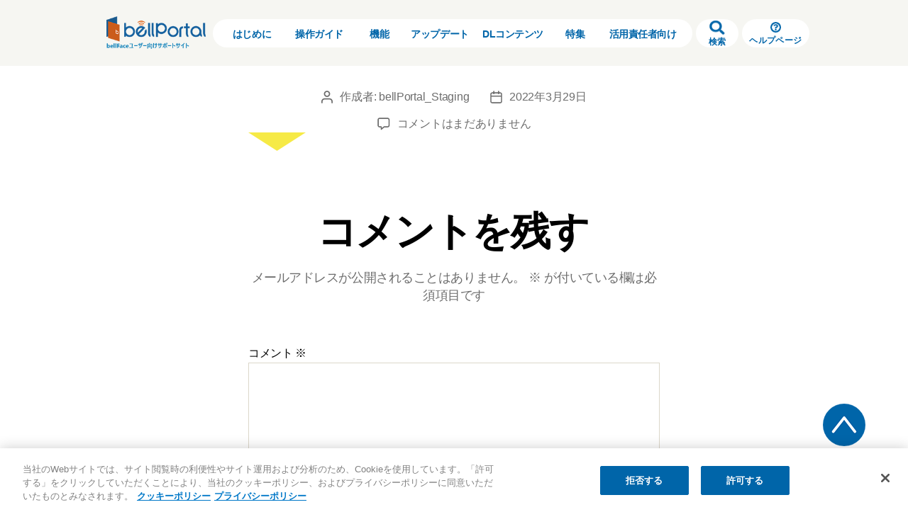

--- FILE ---
content_type: text/html; charset=UTF-8
request_url: https://bp.bell-face.com/arrow-y
body_size: 16929
content:
<!DOCTYPE html>

<html class="no-js" dir="ltr" lang="ja" prefix="og: https://ogp.me/ns#">
<head>
<!-- Google Tag Manager -->
<script>(function(w,d,s,l,i){w[l]=w[l]||[];w[l].push({'gtm.start':
new Date().getTime(),event:'gtm.js'});var f=d.getElementsByTagName(s)[0],
j=d.createElement(s),dl=l!='dataLayer'?'&l='+l:'';j.async=true;j.src=
'https://www.googletagmanager.com/gtm.js?id='+i+dl;f.parentNode.insertBefore(j,f);
})(window,document,'script','dataLayer','GTM-MC96DLB');</script>
<!-- End Google Tag Manager -->
<meta charset="UTF-8">
<meta name="viewport" content="width=device-width, initial-scale=1.0" >
<meta http-equiv="X-UA-Compatible" content="ie=edge">
<link rel="profile" href="https://gmpg.org/xfn/11">
<link rel="shortcut icon" type="image/x-icon" href="https://bp.bell-face.com/wp-content/themes/twentytwenty-child/assets/img/favicon.ico">
<link rel="apple-touch-icon" sizes="60x60" href="https://bp.bell-face.com/wp-content/themes/twentytwenty-child/assets/img/app_ico.png">
<title>arrow-y | bellPortal（ベルポータル）</title>

		<!-- All in One SEO 4.9.3 - aioseo.com -->
	<meta name="robots" content="max-image-preview:large" />
	<meta name="author" content="bellPortal_Staging"/>
	<link rel="canonical" href="https://bp.bell-face.com/arrow-y" />
	<meta name="generator" content="All in One SEO (AIOSEO) 4.9.3" />
		<meta property="og:locale" content="ja_JP" />
		<meta property="og:site_name" content="bellPortal(ベルポータル）" />
		<meta property="og:type" content="article" />
		<meta property="og:title" content="arrow-y | bellPortal（ベルポータル）" />
		<meta property="og:url" content="https://bp.bell-face.com/arrow-y" />
		<meta property="og:image" content="https://bp.bell-face.com/wp-content/uploads/2020/09/ogp.png" />
		<meta property="og:image:secure_url" content="https://bp.bell-face.com/wp-content/uploads/2020/09/ogp.png" />
		<meta property="article:published_time" content="2022-03-29T05:02:10+00:00" />
		<meta property="article:modified_time" content="2022-03-29T05:02:10+00:00" />
		<meta name="twitter:card" content="summary" />
		<meta name="twitter:title" content="arrow-y | bellPortal（ベルポータル）" />
		<meta name="twitter:image" content="https://bp.bell-face.com/wp-content/uploads/2020/09/ogp.png" />
		<script type="application/ld+json" class="aioseo-schema">
			{"@context":"https:\/\/schema.org","@graph":[{"@type":"BreadcrumbList","@id":"https:\/\/bp.bell-face.com\/arrow-y#breadcrumblist","itemListElement":[{"@type":"ListItem","@id":"https:\/\/bp.bell-face.com#listItem","position":1,"name":"\u30db\u30fc\u30e0","item":"https:\/\/bp.bell-face.com","nextItem":{"@type":"ListItem","@id":"https:\/\/bp.bell-face.com\/arrow-y#listItem","name":"arrow-y"}},{"@type":"ListItem","@id":"https:\/\/bp.bell-face.com\/arrow-y#listItem","position":2,"name":"arrow-y","previousItem":{"@type":"ListItem","@id":"https:\/\/bp.bell-face.com#listItem","name":"\u30db\u30fc\u30e0"}}]},{"@type":"ItemPage","@id":"https:\/\/bp.bell-face.com\/arrow-y#itempage","url":"https:\/\/bp.bell-face.com\/arrow-y","name":"arrow-y | bellPortal\uff08\u30d9\u30eb\u30dd\u30fc\u30bf\u30eb\uff09","inLanguage":"ja","isPartOf":{"@id":"https:\/\/bp.bell-face.com\/#website"},"breadcrumb":{"@id":"https:\/\/bp.bell-face.com\/arrow-y#breadcrumblist"},"author":{"@id":"https:\/\/bp.bell-face.com\/author\/bellPortal_Staging#author"},"creator":{"@id":"https:\/\/bp.bell-face.com\/author\/bellPortal_Staging#author"},"datePublished":"2022-03-29T14:02:10+09:00","dateModified":"2022-03-29T14:02:10+09:00"},{"@type":"Organization","@id":"https:\/\/bp.bell-face.com\/#organization","name":"bellFace","url":"https:\/\/bp.bell-face.com\/"},{"@type":"Person","@id":"https:\/\/bp.bell-face.com\/author\/bellPortal_Staging#author","url":"https:\/\/bp.bell-face.com\/author\/bellPortal_Staging","name":"bellPortal_Staging","image":{"@type":"ImageObject","@id":"https:\/\/bp.bell-face.com\/arrow-y#authorImage","url":"https:\/\/secure.gravatar.com\/avatar\/bec58374486c8cd2fb32ee7d891b5f2ab946212afc487dfd6ef03bc2483a1942?s=96&d=mm&r=g","width":96,"height":96,"caption":"bellPortal_Staging"}},{"@type":"WebSite","@id":"https:\/\/bp.bell-face.com\/#website","url":"https:\/\/bp.bell-face.com\/","name":"bellPortal\uff08\u30d9\u30eb\u30dd\u30fc\u30bf\u30eb\uff09","inLanguage":"ja","publisher":{"@id":"https:\/\/bp.bell-face.com\/#organization"}}]}
		</script>
		<!-- All in One SEO -->

<link rel='dns-prefetch' href='//static.addtoany.com' />
<link rel="alternate" type="application/rss+xml" title="bellPortal（ベルポータル） &raquo; フィード" href="https://bp.bell-face.com/feed" />
<link rel="alternate" type="application/rss+xml" title="bellPortal（ベルポータル） &raquo; コメントフィード" href="https://bp.bell-face.com/comments/feed" />
<link rel="alternate" type="application/rss+xml" title="bellPortal（ベルポータル） &raquo; arrow-y のコメントのフィード" href="https://bp.bell-face.com/feed/?attachment_id=2634" />
<link rel="alternate" title="oEmbed (JSON)" type="application/json+oembed" href="https://bp.bell-face.com/wp-json/oembed/1.0/embed?url=https%3A%2F%2Fbp.bell-face.com%2Farrow-y" />
<link rel="alternate" title="oEmbed (XML)" type="text/xml+oembed" href="https://bp.bell-face.com/wp-json/oembed/1.0/embed?url=https%3A%2F%2Fbp.bell-face.com%2Farrow-y&#038;format=xml" />
<style id='wp-img-auto-sizes-contain-inline-css'>
img:is([sizes=auto i],[sizes^="auto," i]){contain-intrinsic-size:3000px 1500px}
/*# sourceURL=wp-img-auto-sizes-contain-inline-css */
</style>
<style id='wp-emoji-styles-inline-css'>

	img.wp-smiley, img.emoji {
		display: inline !important;
		border: none !important;
		box-shadow: none !important;
		height: 1em !important;
		width: 1em !important;
		margin: 0 0.07em !important;
		vertical-align: -0.1em !important;
		background: none !important;
		padding: 0 !important;
	}
/*# sourceURL=wp-emoji-styles-inline-css */
</style>
<style id='wp-block-library-inline-css'>
:root{--wp-block-synced-color:#7a00df;--wp-block-synced-color--rgb:122,0,223;--wp-bound-block-color:var(--wp-block-synced-color);--wp-editor-canvas-background:#ddd;--wp-admin-theme-color:#007cba;--wp-admin-theme-color--rgb:0,124,186;--wp-admin-theme-color-darker-10:#006ba1;--wp-admin-theme-color-darker-10--rgb:0,107,160.5;--wp-admin-theme-color-darker-20:#005a87;--wp-admin-theme-color-darker-20--rgb:0,90,135;--wp-admin-border-width-focus:2px}@media (min-resolution:192dpi){:root{--wp-admin-border-width-focus:1.5px}}.wp-element-button{cursor:pointer}:root .has-very-light-gray-background-color{background-color:#eee}:root .has-very-dark-gray-background-color{background-color:#313131}:root .has-very-light-gray-color{color:#eee}:root .has-very-dark-gray-color{color:#313131}:root .has-vivid-green-cyan-to-vivid-cyan-blue-gradient-background{background:linear-gradient(135deg,#00d084,#0693e3)}:root .has-purple-crush-gradient-background{background:linear-gradient(135deg,#34e2e4,#4721fb 50%,#ab1dfe)}:root .has-hazy-dawn-gradient-background{background:linear-gradient(135deg,#faaca8,#dad0ec)}:root .has-subdued-olive-gradient-background{background:linear-gradient(135deg,#fafae1,#67a671)}:root .has-atomic-cream-gradient-background{background:linear-gradient(135deg,#fdd79a,#004a59)}:root .has-nightshade-gradient-background{background:linear-gradient(135deg,#330968,#31cdcf)}:root .has-midnight-gradient-background{background:linear-gradient(135deg,#020381,#2874fc)}:root{--wp--preset--font-size--normal:16px;--wp--preset--font-size--huge:42px}.has-regular-font-size{font-size:1em}.has-larger-font-size{font-size:2.625em}.has-normal-font-size{font-size:var(--wp--preset--font-size--normal)}.has-huge-font-size{font-size:var(--wp--preset--font-size--huge)}.has-text-align-center{text-align:center}.has-text-align-left{text-align:left}.has-text-align-right{text-align:right}.has-fit-text{white-space:nowrap!important}#end-resizable-editor-section{display:none}.aligncenter{clear:both}.items-justified-left{justify-content:flex-start}.items-justified-center{justify-content:center}.items-justified-right{justify-content:flex-end}.items-justified-space-between{justify-content:space-between}.screen-reader-text{border:0;clip-path:inset(50%);height:1px;margin:-1px;overflow:hidden;padding:0;position:absolute;width:1px;word-wrap:normal!important}.screen-reader-text:focus{background-color:#ddd;clip-path:none;color:#444;display:block;font-size:1em;height:auto;left:5px;line-height:normal;padding:15px 23px 14px;text-decoration:none;top:5px;width:auto;z-index:100000}html :where(.has-border-color){border-style:solid}html :where([style*=border-top-color]){border-top-style:solid}html :where([style*=border-right-color]){border-right-style:solid}html :where([style*=border-bottom-color]){border-bottom-style:solid}html :where([style*=border-left-color]){border-left-style:solid}html :where([style*=border-width]){border-style:solid}html :where([style*=border-top-width]){border-top-style:solid}html :where([style*=border-right-width]){border-right-style:solid}html :where([style*=border-bottom-width]){border-bottom-style:solid}html :where([style*=border-left-width]){border-left-style:solid}html :where(img[class*=wp-image-]){height:auto;max-width:100%}:where(figure){margin:0 0 1em}html :where(.is-position-sticky){--wp-admin--admin-bar--position-offset:var(--wp-admin--admin-bar--height,0px)}@media screen and (max-width:600px){html :where(.is-position-sticky){--wp-admin--admin-bar--position-offset:0px}}

/*# sourceURL=wp-block-library-inline-css */
</style><style id='global-styles-inline-css'>
:root{--wp--preset--aspect-ratio--square: 1;--wp--preset--aspect-ratio--4-3: 4/3;--wp--preset--aspect-ratio--3-4: 3/4;--wp--preset--aspect-ratio--3-2: 3/2;--wp--preset--aspect-ratio--2-3: 2/3;--wp--preset--aspect-ratio--16-9: 16/9;--wp--preset--aspect-ratio--9-16: 9/16;--wp--preset--color--black: #000000;--wp--preset--color--cyan-bluish-gray: #abb8c3;--wp--preset--color--white: #ffffff;--wp--preset--color--pale-pink: #f78da7;--wp--preset--color--vivid-red: #cf2e2e;--wp--preset--color--luminous-vivid-orange: #ff6900;--wp--preset--color--luminous-vivid-amber: #fcb900;--wp--preset--color--light-green-cyan: #7bdcb5;--wp--preset--color--vivid-green-cyan: #00d084;--wp--preset--color--pale-cyan-blue: #8ed1fc;--wp--preset--color--vivid-cyan-blue: #0693e3;--wp--preset--color--vivid-purple: #9b51e0;--wp--preset--color--accent: #cd2653;--wp--preset--color--primary: #000000;--wp--preset--color--secondary: #6d6d6d;--wp--preset--color--subtle-background: #dcd7ca;--wp--preset--color--background: #f5efe0;--wp--preset--gradient--vivid-cyan-blue-to-vivid-purple: linear-gradient(135deg,rgb(6,147,227) 0%,rgb(155,81,224) 100%);--wp--preset--gradient--light-green-cyan-to-vivid-green-cyan: linear-gradient(135deg,rgb(122,220,180) 0%,rgb(0,208,130) 100%);--wp--preset--gradient--luminous-vivid-amber-to-luminous-vivid-orange: linear-gradient(135deg,rgb(252,185,0) 0%,rgb(255,105,0) 100%);--wp--preset--gradient--luminous-vivid-orange-to-vivid-red: linear-gradient(135deg,rgb(255,105,0) 0%,rgb(207,46,46) 100%);--wp--preset--gradient--very-light-gray-to-cyan-bluish-gray: linear-gradient(135deg,rgb(238,238,238) 0%,rgb(169,184,195) 100%);--wp--preset--gradient--cool-to-warm-spectrum: linear-gradient(135deg,rgb(74,234,220) 0%,rgb(151,120,209) 20%,rgb(207,42,186) 40%,rgb(238,44,130) 60%,rgb(251,105,98) 80%,rgb(254,248,76) 100%);--wp--preset--gradient--blush-light-purple: linear-gradient(135deg,rgb(255,206,236) 0%,rgb(152,150,240) 100%);--wp--preset--gradient--blush-bordeaux: linear-gradient(135deg,rgb(254,205,165) 0%,rgb(254,45,45) 50%,rgb(107,0,62) 100%);--wp--preset--gradient--luminous-dusk: linear-gradient(135deg,rgb(255,203,112) 0%,rgb(199,81,192) 50%,rgb(65,88,208) 100%);--wp--preset--gradient--pale-ocean: linear-gradient(135deg,rgb(255,245,203) 0%,rgb(182,227,212) 50%,rgb(51,167,181) 100%);--wp--preset--gradient--electric-grass: linear-gradient(135deg,rgb(202,248,128) 0%,rgb(113,206,126) 100%);--wp--preset--gradient--midnight: linear-gradient(135deg,rgb(2,3,129) 0%,rgb(40,116,252) 100%);--wp--preset--font-size--small: 18px;--wp--preset--font-size--medium: 20px;--wp--preset--font-size--large: 26.25px;--wp--preset--font-size--x-large: 42px;--wp--preset--font-size--normal: 21px;--wp--preset--font-size--larger: 32px;--wp--preset--spacing--20: 0.44rem;--wp--preset--spacing--30: 0.67rem;--wp--preset--spacing--40: 1rem;--wp--preset--spacing--50: 1.5rem;--wp--preset--spacing--60: 2.25rem;--wp--preset--spacing--70: 3.38rem;--wp--preset--spacing--80: 5.06rem;--wp--preset--shadow--natural: 6px 6px 9px rgba(0, 0, 0, 0.2);--wp--preset--shadow--deep: 12px 12px 50px rgba(0, 0, 0, 0.4);--wp--preset--shadow--sharp: 6px 6px 0px rgba(0, 0, 0, 0.2);--wp--preset--shadow--outlined: 6px 6px 0px -3px rgb(255, 255, 255), 6px 6px rgb(0, 0, 0);--wp--preset--shadow--crisp: 6px 6px 0px rgb(0, 0, 0);}:where(.is-layout-flex){gap: 0.5em;}:where(.is-layout-grid){gap: 0.5em;}body .is-layout-flex{display: flex;}.is-layout-flex{flex-wrap: wrap;align-items: center;}.is-layout-flex > :is(*, div){margin: 0;}body .is-layout-grid{display: grid;}.is-layout-grid > :is(*, div){margin: 0;}:where(.wp-block-columns.is-layout-flex){gap: 2em;}:where(.wp-block-columns.is-layout-grid){gap: 2em;}:where(.wp-block-post-template.is-layout-flex){gap: 1.25em;}:where(.wp-block-post-template.is-layout-grid){gap: 1.25em;}.has-black-color{color: var(--wp--preset--color--black) !important;}.has-cyan-bluish-gray-color{color: var(--wp--preset--color--cyan-bluish-gray) !important;}.has-white-color{color: var(--wp--preset--color--white) !important;}.has-pale-pink-color{color: var(--wp--preset--color--pale-pink) !important;}.has-vivid-red-color{color: var(--wp--preset--color--vivid-red) !important;}.has-luminous-vivid-orange-color{color: var(--wp--preset--color--luminous-vivid-orange) !important;}.has-luminous-vivid-amber-color{color: var(--wp--preset--color--luminous-vivid-amber) !important;}.has-light-green-cyan-color{color: var(--wp--preset--color--light-green-cyan) !important;}.has-vivid-green-cyan-color{color: var(--wp--preset--color--vivid-green-cyan) !important;}.has-pale-cyan-blue-color{color: var(--wp--preset--color--pale-cyan-blue) !important;}.has-vivid-cyan-blue-color{color: var(--wp--preset--color--vivid-cyan-blue) !important;}.has-vivid-purple-color{color: var(--wp--preset--color--vivid-purple) !important;}.has-black-background-color{background-color: var(--wp--preset--color--black) !important;}.has-cyan-bluish-gray-background-color{background-color: var(--wp--preset--color--cyan-bluish-gray) !important;}.has-white-background-color{background-color: var(--wp--preset--color--white) !important;}.has-pale-pink-background-color{background-color: var(--wp--preset--color--pale-pink) !important;}.has-vivid-red-background-color{background-color: var(--wp--preset--color--vivid-red) !important;}.has-luminous-vivid-orange-background-color{background-color: var(--wp--preset--color--luminous-vivid-orange) !important;}.has-luminous-vivid-amber-background-color{background-color: var(--wp--preset--color--luminous-vivid-amber) !important;}.has-light-green-cyan-background-color{background-color: var(--wp--preset--color--light-green-cyan) !important;}.has-vivid-green-cyan-background-color{background-color: var(--wp--preset--color--vivid-green-cyan) !important;}.has-pale-cyan-blue-background-color{background-color: var(--wp--preset--color--pale-cyan-blue) !important;}.has-vivid-cyan-blue-background-color{background-color: var(--wp--preset--color--vivid-cyan-blue) !important;}.has-vivid-purple-background-color{background-color: var(--wp--preset--color--vivid-purple) !important;}.has-black-border-color{border-color: var(--wp--preset--color--black) !important;}.has-cyan-bluish-gray-border-color{border-color: var(--wp--preset--color--cyan-bluish-gray) !important;}.has-white-border-color{border-color: var(--wp--preset--color--white) !important;}.has-pale-pink-border-color{border-color: var(--wp--preset--color--pale-pink) !important;}.has-vivid-red-border-color{border-color: var(--wp--preset--color--vivid-red) !important;}.has-luminous-vivid-orange-border-color{border-color: var(--wp--preset--color--luminous-vivid-orange) !important;}.has-luminous-vivid-amber-border-color{border-color: var(--wp--preset--color--luminous-vivid-amber) !important;}.has-light-green-cyan-border-color{border-color: var(--wp--preset--color--light-green-cyan) !important;}.has-vivid-green-cyan-border-color{border-color: var(--wp--preset--color--vivid-green-cyan) !important;}.has-pale-cyan-blue-border-color{border-color: var(--wp--preset--color--pale-cyan-blue) !important;}.has-vivid-cyan-blue-border-color{border-color: var(--wp--preset--color--vivid-cyan-blue) !important;}.has-vivid-purple-border-color{border-color: var(--wp--preset--color--vivid-purple) !important;}.has-vivid-cyan-blue-to-vivid-purple-gradient-background{background: var(--wp--preset--gradient--vivid-cyan-blue-to-vivid-purple) !important;}.has-light-green-cyan-to-vivid-green-cyan-gradient-background{background: var(--wp--preset--gradient--light-green-cyan-to-vivid-green-cyan) !important;}.has-luminous-vivid-amber-to-luminous-vivid-orange-gradient-background{background: var(--wp--preset--gradient--luminous-vivid-amber-to-luminous-vivid-orange) !important;}.has-luminous-vivid-orange-to-vivid-red-gradient-background{background: var(--wp--preset--gradient--luminous-vivid-orange-to-vivid-red) !important;}.has-very-light-gray-to-cyan-bluish-gray-gradient-background{background: var(--wp--preset--gradient--very-light-gray-to-cyan-bluish-gray) !important;}.has-cool-to-warm-spectrum-gradient-background{background: var(--wp--preset--gradient--cool-to-warm-spectrum) !important;}.has-blush-light-purple-gradient-background{background: var(--wp--preset--gradient--blush-light-purple) !important;}.has-blush-bordeaux-gradient-background{background: var(--wp--preset--gradient--blush-bordeaux) !important;}.has-luminous-dusk-gradient-background{background: var(--wp--preset--gradient--luminous-dusk) !important;}.has-pale-ocean-gradient-background{background: var(--wp--preset--gradient--pale-ocean) !important;}.has-electric-grass-gradient-background{background: var(--wp--preset--gradient--electric-grass) !important;}.has-midnight-gradient-background{background: var(--wp--preset--gradient--midnight) !important;}.has-small-font-size{font-size: var(--wp--preset--font-size--small) !important;}.has-medium-font-size{font-size: var(--wp--preset--font-size--medium) !important;}.has-large-font-size{font-size: var(--wp--preset--font-size--large) !important;}.has-x-large-font-size{font-size: var(--wp--preset--font-size--x-large) !important;}
/*# sourceURL=global-styles-inline-css */
</style>

<style id='classic-theme-styles-inline-css'>
/*! This file is auto-generated */
.wp-block-button__link{color:#fff;background-color:#32373c;border-radius:9999px;box-shadow:none;text-decoration:none;padding:calc(.667em + 2px) calc(1.333em + 2px);font-size:1.125em}.wp-block-file__button{background:#32373c;color:#fff;text-decoration:none}
/*# sourceURL=/wp-includes/css/classic-themes.min.css */
</style>
<link rel='stylesheet' id='fvp-frontend-css' href='https://bp.bell-face.com/wp-content/plugins/featured-video-plus/styles/frontend.css?ver=2.3.3' media='all' />
<style id='md-style-inline-css'>
 
/*# sourceURL=md-style-inline-css */
</style>
<link rel='stylesheet' id='megamenu-css' href='https://bp.bell-face.com/wp-content/uploads/maxmegamenu/style.css?ver=0b4ec7' media='all' />
<link rel='stylesheet' id='dashicons-css' href='https://bp.bell-face.com/wp-includes/css/dashicons.min.css?ver=6.9' media='all' />
<link rel='stylesheet' id='parent-style-css' href='https://bp.bell-face.com/wp-content/themes/twentytwenty/style.css?ver=6.9' media='all' />
<link rel='stylesheet' id='child-style-css' href='https://bp.bell-face.com/wp-content/themes/twentytwenty-child/style.css?ver=6.9' media='all' />
<link rel='stylesheet' id='twentytwenty-style-css' href='https://bp.bell-face.com/wp-content/themes/twentytwenty-child/style.css?ver=6.9' media='all' />
<style id='twentytwenty-style-inline-css'>
.color-accent,.color-accent-hover:hover,.color-accent-hover:focus,:root .has-accent-color,.has-drop-cap:not(:focus):first-letter,.wp-block-button.is-style-outline,a { color: #cd2653; }blockquote,.border-color-accent,.border-color-accent-hover:hover,.border-color-accent-hover:focus { border-color: #cd2653; }button,.button,.faux-button,.wp-block-button__link,.wp-block-file .wp-block-file__button,input[type="button"],input[type="reset"],input[type="submit"],.bg-accent,.bg-accent-hover:hover,.bg-accent-hover:focus,:root .has-accent-background-color,.comment-reply-link { background-color: #cd2653; }.fill-children-accent,.fill-children-accent * { fill: #cd2653; }body,.entry-title a,:root .has-primary-color { color: #000000; }:root .has-primary-background-color { background-color: #000000; }cite,figcaption,.wp-caption-text,.post-meta,.entry-content .wp-block-archives li,.entry-content .wp-block-categories li,.entry-content .wp-block-latest-posts li,.wp-block-latest-comments__comment-date,.wp-block-latest-posts__post-date,.wp-block-embed figcaption,.wp-block-image figcaption,.wp-block-pullquote cite,.comment-metadata,.comment-respond .comment-notes,.comment-respond .logged-in-as,.pagination .dots,.entry-content hr:not(.has-background),hr.styled-separator,:root .has-secondary-color { color: #6d6d6d; }:root .has-secondary-background-color { background-color: #6d6d6d; }pre,fieldset,input,textarea,table,table *,hr { border-color: #dcd7ca; }caption,code,code,kbd,samp,.wp-block-table.is-style-stripes tbody tr:nth-child(odd),:root .has-subtle-background-background-color { background-color: #dcd7ca; }.wp-block-table.is-style-stripes { border-bottom-color: #dcd7ca; }.wp-block-latest-posts.is-grid li { border-top-color: #dcd7ca; }:root .has-subtle-background-color { color: #dcd7ca; }body:not(.overlay-header) .primary-menu > li > a,body:not(.overlay-header) .primary-menu > li > .icon,.modal-menu a,.footer-menu a, .footer-widgets a,#site-footer .wp-block-button.is-style-outline,.wp-block-pullquote:before,.singular:not(.overlay-header) .entry-header a,.archive-header a,.header-footer-group .color-accent,.header-footer-group .color-accent-hover:hover { color: #cd2653; }.social-icons a,#site-footer button:not(.toggle),#site-footer .button,#site-footer .faux-button,#site-footer .wp-block-button__link,#site-footer .wp-block-file__button,#site-footer input[type="button"],#site-footer input[type="reset"],#site-footer input[type="submit"] { background-color: #cd2653; }.header-footer-group,body:not(.overlay-header) #site-header .toggle,.menu-modal .toggle { color: #000000; }body:not(.overlay-header) .primary-menu ul { background-color: #000000; }body:not(.overlay-header) .primary-menu > li > ul:after { border-bottom-color: #000000; }body:not(.overlay-header) .primary-menu ul ul:after { border-left-color: #000000; }.site-description,body:not(.overlay-header) .toggle-inner .toggle-text,.widget .post-date,.widget .rss-date,.widget_archive li,.widget_categories li,.widget cite,.widget_pages li,.widget_meta li,.widget_nav_menu li,.powered-by-wordpress,.to-the-top,.singular .entry-header .post-meta,.singular:not(.overlay-header) .entry-header .post-meta a { color: #6d6d6d; }.header-footer-group pre,.header-footer-group fieldset,.header-footer-group input,.header-footer-group textarea,.header-footer-group table,.header-footer-group table *,.footer-nav-widgets-wrapper,#site-footer,.menu-modal nav *,.footer-widgets-outer-wrapper,.footer-top { border-color: #dcd7ca; }.header-footer-group table caption,body:not(.overlay-header) .header-inner .toggle-wrapper::before { background-color: #dcd7ca; }
body,input,textarea,button,.button,.faux-button,.wp-block-button__link,.wp-block-file__button,.has-drop-cap:not(:focus)::first-letter,.has-drop-cap:not(:focus)::first-letter,.entry-content .wp-block-archives,.entry-content .wp-block-categories,.entry-content .wp-block-cover-image,.entry-content .wp-block-latest-comments,.entry-content .wp-block-latest-posts,.entry-content .wp-block-pullquote,.entry-content .wp-block-quote.is-large,.entry-content .wp-block-quote.is-style-large,.entry-content .wp-block-archives *,.entry-content .wp-block-categories *,.entry-content .wp-block-latest-posts *,.entry-content .wp-block-latest-comments *,.entry-content p,.entry-content ol,.entry-content ul,.entry-content dl,.entry-content dt,.entry-content cite,.entry-content figcaption,.entry-content .wp-caption-text,.comment-content p,.comment-content ol,.comment-content ul,.comment-content dl,.comment-content dt,.comment-content cite,.comment-content figcaption,.comment-content .wp-caption-text,.widget_text p,.widget_text ol,.widget_text ul,.widget_text dl,.widget_text dt,.widget-content .rssSummary,.widget-content cite,.widget-content figcaption,.widget-content .wp-caption-text { font-family: sans-serif; }
/*# sourceURL=twentytwenty-style-inline-css */
</style>
<link rel='stylesheet' id='twentytwenty-print-style-css' href='https://bp.bell-face.com/wp-content/themes/twentytwenty/print.css?ver=6.9' media='print' />
<link rel='stylesheet' id='wp-pagenavi-css' href='https://bp.bell-face.com/wp-content/plugins/wp-pagenavi/pagenavi-css.css?ver=2.70' media='all' />
<link rel='stylesheet' id='addtoany-css' href='https://bp.bell-face.com/wp-content/plugins/add-to-any/addtoany.min.css?ver=1.16' media='all' />
<script id="addtoany-core-js-before">
window.a2a_config=window.a2a_config||{};a2a_config.callbacks=[];a2a_config.overlays=[];a2a_config.templates={};a2a_localize = {
	Share: "共有",
	Save: "ブックマーク",
	Subscribe: "購読",
	Email: "メール",
	Bookmark: "ブックマーク",
	ShowAll: "すべて表示する",
	ShowLess: "小さく表示する",
	FindServices: "サービスを探す",
	FindAnyServiceToAddTo: "追加するサービスを今すぐ探す",
	PoweredBy: "Powered by",
	ShareViaEmail: "メールでシェアする",
	SubscribeViaEmail: "メールで購読する",
	BookmarkInYourBrowser: "ブラウザにブックマーク",
	BookmarkInstructions: "このページをブックマークするには、 Ctrl+D または \u2318+D を押下。",
	AddToYourFavorites: "お気に入りに追加",
	SendFromWebOrProgram: "任意のメールアドレスまたはメールプログラムから送信",
	EmailProgram: "メールプログラム",
	More: "詳細&#8230;",
	ThanksForSharing: "共有ありがとうございます !",
	ThanksForFollowing: "フォローありがとうございます !"
};


//# sourceURL=addtoany-core-js-before
</script>
<script defer src="https://static.addtoany.com/menu/page.js" id="addtoany-core-js"></script>
<script src="https://bp.bell-face.com/wp-includes/js/jquery/jquery.min.js?ver=3.7.1" id="jquery-core-js"></script>
<script src="https://bp.bell-face.com/wp-includes/js/jquery/jquery-migrate.min.js?ver=3.4.1" id="jquery-migrate-js"></script>
<script defer src="https://bp.bell-face.com/wp-content/plugins/add-to-any/addtoany.min.js?ver=1.1" id="addtoany-jquery-js"></script>
<script src="https://bp.bell-face.com/wp-content/plugins/featured-video-plus/js/jquery.fitvids.min.js?ver=master-2015-08" id="jquery.fitvids-js"></script>
<script id="fvp-frontend-js-extra">
var fvpdata = {"ajaxurl":"https://bp.bell-face.com/wp-admin/admin-ajax.php","nonce":"6e75789c14","fitvids":"1","dynamic":"","overlay":"","opacity":"0.75","color":"b","width":"640"};
//# sourceURL=fvp-frontend-js-extra
</script>
<script src="https://bp.bell-face.com/wp-content/plugins/featured-video-plus/js/frontend.min.js?ver=2.3.3" id="fvp-frontend-js"></script>
<script src="https://bp.bell-face.com/wp-content/themes/twentytwenty/assets/js/index.js?ver=6.9" id="twentytwenty-js-js" async></script>
<link rel="https://api.w.org/" href="https://bp.bell-face.com/wp-json/" /><link rel="alternate" title="JSON" type="application/json" href="https://bp.bell-face.com/wp-json/wp/v2/media/2634" /><link rel="EditURI" type="application/rsd+xml" title="RSD" href="https://bp.bell-face.com/xmlrpc.php?rsd" />
<meta name="generator" content="WordPress 6.9" />
<link rel='shortlink' href='https://bp.bell-face.com/?p=2634' />
<!-- start Simple Custom CSS and JS -->
<style>
.list-001 {
    list-style-type: disc;
}

.list-001 li {
	font-size: 1.4 rem !important;
	font-weight : 300 !important ;
    padding: .3em .3em .3em 0;
}

.list-001 li::marker {
    color: #145ead;
    font-size: 1.1em;
}

</style>
<!-- end Simple Custom CSS and JS -->
<!-- start Simple Custom CSS and JS -->
<style>
.text-line01 {
  display: flex;
  align-items: center;
}
.text-line01::before,
.text-line01::after {
  content: '';
  height: 1px;
  background-color: #333;
  flex-grow: 1;
}
.text-line01::before {
  margin-right: 1rem;
}
.text-line01::after {
  margin-left: 1rem;
}

</style>
<!-- end Simple Custom CSS and JS -->
<!-- start Simple Custom CSS and JS -->
<style>
.grid01 {
  display: grid;
  grid-template-columns: repeat(3, 1fr);
  column-gap: 2rem;
}

@media (max-width: 600px){
  .grid01 {
    display: grid;
    grid-template-columns: 1fr;
    grid-auto-rows: auto;
      column-gap: 2rem;
  }

.glid-title a{
  color : #0a0a0a !important;
  font-weight: bold;
  margin: auto;
}</style>
<!-- end Simple Custom CSS and JS -->
<!-- start Simple Custom CSS and JS -->
<style>
hr.cp_hr02 {
	border-width: 2px 0 0 0;
	border-style: dashed;
	border-color: #ffb300;
}

hr.cp_hr03 {
 height: 2px;
 background-color: #dcdcdc;
 width: 100%;
 margin:3rem 0 3rem!important;
 border: none;
}
</style>
<!-- end Simple Custom CSS and JS -->
<!-- start Simple Custom CSS and JS -->
<style>
.table_2{
width:80%;/*画面の最大幅に合わせる*/
text-align:center;/*テーブル内のテキストを中央寄せ*/
border-collapse:collapse;/*セル同士の枠線を重ねる*/
  margin : auto;
border:2.5px solid #fff !important;
}

.table_2 th{
  font-weight:bold;
color:#000;/*テキストカラー*/
background:#b5ebef!important;/*背景カラー*/
font-size:2rem;/*フォントサイズ*/
padding:0.5 1rem;/*内側余白調整*/
border:solid 1px #fff !important;/*見出し周りのボーダー線*/
}

.table_2 td{
border:solid 1px #b5ebef !important;/*見出し外セル(td)の枠線*/
padding:0.5 1rem;/*セル内に余白を空ける*/
font-size: 1.5rem !important;/*フォントサイズ*/
}

.table_2 a{
  color : #0065a9;
  font-weight: bold;
}

.table_2 a:hover{
  opacity: 0.7;
}
</style>
<!-- end Simple Custom CSS and JS -->
<!-- start Simple Custom CSS and JS -->
<style>
.btn_c,
a.btn_c,
button.btn_c {
  font-size: 1.6rem;
  font-weight: 700;
  line-height: 1.5;
  position: relative;
  display: inline-block;
  padding: 1rem 4rem;
  cursor: pointer;
  -webkit-user-select: none;
  -moz-user-select: none;
  -ms-user-select: none;
  user-select: none;
  -webkit-transition: all 0.3s;
  transition: all 0.3s;
  text-align: center;
  vertical-align: middle;
  text-decoration: none !important;
  letter-spacing: 0.1em;
  color: #212529;
  border-radius: 0.5rem;
}


.btn-wrap-pc-sp {
  display: -webkit-box;
  display: -ms-flexbox;
  display: flex;

  max-width: 435px;
  margin: 0 auto 20px;

  -webkit-box-pack: justify;

  -ms-flex-pack: justify;

  justify-content: space-between;
}

a.btn-pc-sp {
  line-height: 1.4;

  width: 49.5%;
  padding: 1.25rem 0;

  border-radius: 100vh;

  color: #ffff;
}

a.btn-pc-sp--contact {
  color: #fff !important;
  background: #0065A9;
  border-bottom: solid 3px #b5ebef;/* 影の色 */
  margin: 0 10px;
}

a.btn-pc-sp--contact:hover {
  color: #0065A9 !important;
  background: #f6eb46;
}


a.btn-pc-sp--tel {
  color: #0065A9 !important;
  background: #b5ebef;
    border-bottom: solid 3px #0065a9;/* 影の色 */
  margin: 0 10px;
}
a.btn-pc-sp--tel:hover {
  background: #f6eb46;
}


.fa-position-right {
  position: absolute;
  top: calc(50% - 0.5em);
  right: 1rem;
}



</style>
<!-- end Simple Custom CSS and JS -->
<!-- start Simple Custom CSS and JS -->
<style>
.center1 {
    text-align: center;
    margin-left: auto;
    margin-right: auto;
}
/*  CTAデザイン */
.cta-container1 img {
    width: 100%;
    max-width: 100%!important;
    height: auto!important;
}
.cta-container1 {
    background-color: #f6f6f2;/* CTA背景色 */
    display: -webkit-flex;
    display: flex;
    -webkit-justify-content: center;
    justify-content: center;
    padding: 30px;
    box-sizing: border-box;
    margin-top: 20px;
}

.cta-left1 {
    position: relative;
    width: calc(35% - 20px);
    text-align: center;
    margin-right: 20px;
}

.cta-right1 {
    color: #fff;
    font-size: 16px;
    width: 65%;
}

.cta-description1 {
    color: #4f4848;/* 説明文文字色 */
    padding: 10px;
    text-align: left;
}

.cta-title1 {
    color: #0065a9;/* 説明文文字色 */
    padding: 10px;
    text-align: left;
  font-size: 2.8rem;
  font-weight: bold;
}

.cta-backtext {
    color: #4f4848;/* 説明文文字色 */
    padding: 10px;
  margin: auto;
    text-align: center;
  font-size: 1.4rem;
  font-weight: bold;
}

.cta-label {
    color: #fff;/* 説明文文字色 */
  background-color: #0065a9;
    padding: 1rem 3rem;
    text-align: center;
  margin: 1.5rem 0;
  font-size: 1.5rem;
  font-weight: bold;
}

@media only screen and (max-width: 1023px) {
    .cta-container1 {
        padding: 10px;
    }
}

@media only screen and (max-width: 767px) {
    .cta-container1 {
        display: block;
        padding: 20px;
    }
    .cta-right, .cta-left1 {
        width: 100%;
    }
}


/* CTAボタン */

.cta-btn1 {
    display: inline-block;
    padding: 0.6em 2em;
    text-decoration: none!important;
    background-color: #b5ebef;/*ボタン色*/
    color: #0065a9!important;
  font-size: 2rem;
  font-weight: bold;
    border-bottom: solid 4px #0065a9;/* 影の色 */
    border-radius: 40px;
}
.cta-btn1:hover {
    background-color: #f6eb46;/* マウスホバー時 */
}
.cta-btn1:active {
    -ms-transform: translateY(4px);
    -webkit-transform: translateY(4px);
    transform: translateY(4px);
    border-bottom: none;
}


.cta-left1 a:hover img {
  opacity: 0.7;
  filter: alpha(opacity=70);
  -ms-filter: "alpha(opacity=70)";
}

.arrow01 {
    display: block;
    width: 15px;
    height: 15px;
    border-top: solid 3px #0065a9;
    border-right: solid 3px #0065a9;
    -webkit-transform: rotate(45deg);
    transform: rotate(45deg);
}


</style>
<!-- end Simple Custom CSS and JS -->
	<script>document.documentElement.className = document.documentElement.className.replace( 'no-js', 'js' );</script>
			<style id="wp-custom-css">
			body{
	font-size:30px;
}		</style>
		<style type="text/css">/** Mega Menu CSS: fs **/</style>
<script src="https://ajax.googleapis.com/ajax/libs/jquery/2.2.0/jquery.min.js"></script>
<script src="https://bp.bell-face.com/wp-content/themes/twentytwenty-child/assets/js/slick.min.js" type="text/javaScript" charset="utf-8"></script>
<!-- OneTrust Cookies Consent Notice start for bell-face.com -->
<script type="text/javascript" src="https://cdn-au.onetrust.com/consent/04f139fd-17e7-4dce-bb5f-3db1917d82a5/OtAutoBlock.js" ></script>
<script src="https://cdn-au.onetrust.com/scripttemplates/otSDKStub.js"  type="text/javascript" charset="UTF-8" data-domain-script="04f139fd-17e7-4dce-bb5f-3db1917d82a5" ></script>
<script type="text/javascript">
function OptanonWrapper() { }
</script>
<!-- OneTrust Cookies Consent Notice end for bell-face.com -->

<script src="https://cdn-blocks.karte.io/922aadfa700f402dfbac8c320563dae9/builder.js"></script>
<script src="https://cdn.jsdelivr.net/npm/clipboard@2/dist/clipboard.min.js"></script>
</head>
<body class="attachment wp-singular attachment-template-default single single-attachment postid-2634 attachmentid-2634 attachment-png wp-embed-responsive wp-theme-twentytwenty wp-child-theme-twentytwenty-child mega-menu-primary mega-menu-mobile singular enable-search-modal missing-post-thumbnail has-no-pagination showing-comments show-avatars footer-top-hidden">
<!-- Google Tag Manager (noscript) -->
<noscript><iframe src="https://www.googletagmanager.com/ns.html?id=GTM-MC96DLB"
height="0" width="0" style="display:none;visibility:hidden"></iframe></noscript>
<!-- End Google Tag Manager (noscript) -->

<a class="skip-link screen-reader-text" href="#site-content">コンテンツへスキップ</a><header id="site-header" class="header-footer-group" role="banner">
  <div class="header-inner section-inner">
    <div class="header-titles-wrapper">
            <button class="toggle search-toggle mobile-search-toggle" data-toggle-target=".search-modal" data-toggle-body-class="showing-search-modal" data-set-focus=".search-modal .search-field" aria-expanded="false"> <span class="toggle-inner"> <span class="toggle-icon">
      <!-- <svg class="svg-icon" aria-hidden="true" role="img" focusable="false" xmlns="http://www.w3.org/2000/svg" width="23" height="23" viewBox="0 0 23 23"><path d="M38.710696,48.0601792 L43,52.3494831 L41.3494831,54 L37.0601792,49.710696 C35.2632422,51.1481185 32.9839107,52.0076499 30.5038249,52.0076499 C24.7027226,52.0076499 20,47.3049272 20,41.5038249 C20,35.7027226 24.7027226,31 30.5038249,31 C36.3049272,31 41.0076499,35.7027226 41.0076499,41.5038249 C41.0076499,43.9839107 40.1481185,46.2632422 38.710696,48.0601792 Z M36.3875844,47.1716785 C37.8030221,45.7026647 38.6734666,43.7048964 38.6734666,41.5038249 C38.6734666,36.9918565 35.0157934,33.3341833 30.5038249,33.3341833 C25.9918565,33.3341833 22.3341833,36.9918565 22.3341833,41.5038249 C22.3341833,46.0157934 25.9918565,49.6734666 30.5038249,49.6734666 C32.7048964,49.6734666 34.7026647,48.8030221 36.1716785,47.3875844 C36.2023931,47.347638 36.2360451,47.3092237 36.2726343,47.2726343 C36.3092237,47.2360451 36.347638,47.2023931 36.3875844,47.1716785 Z" transform="translate(-20 -31)" /></svg> -->
      <img src="https://bp.bell-face.com/wp-content/uploads/2020/08/Search.png" alt="検索アイコン"> </span>
      <!-- <span class="toggle-text">検索</span> -->
      </span> </button>
      <!-- .search-toggle -->

            <div class="header-titles">
        <div class="site-title faux-heading"><a href="/"><img src="https://bp.bell-face.com/wp-content/themes/twentytwenty-child/assets/img/logo.png" width="70" height="56" alt="logo" class="logo__header__desktop"><img src="https://bp.bell-face.com/wp-content/themes/twentytwenty-child/assets/img/logo_mobile.png" class="logo__header__mobile" alt="logo"></a></div>      </div>
      <!-- .header-titles -->

      <button class="toggle nav-toggle mobile-nav-toggle" data-toggle-target=".menu-modal"  data-toggle-body-class="showing-menu-modal" aria-expanded="false" data-set-focus=".close-nav-toggle"> <span class="toggle-inner"> <span class="toggle-icon">
      <!-- <svg class="svg-icon" aria-hidden="true" role="img" focusable="false" xmlns="http://www.w3.org/2000/svg" width="26" height="7" viewBox="0 0 26 7"><path fill-rule="evenodd" d="M332.5,45 C330.567003,45 329,43.4329966 329,41.5 C329,39.5670034 330.567003,38 332.5,38 C334.432997,38 336,39.5670034 336,41.5 C336,43.4329966 334.432997,45 332.5,45 Z M342,45 C340.067003,45 338.5,43.4329966 338.5,41.5 C338.5,39.5670034 340.067003,38 342,38 C343.932997,38 345.5,39.5670034 345.5,41.5 C345.5,43.4329966 343.932997,45 342,45 Z M351.5,45 C349.567003,45 348,43.4329966 348,41.5 C348,39.5670034 349.567003,38 351.5,38 C353.432997,38 355,39.5670034 355,41.5 C355,43.4329966 353.432997,45 351.5,45 Z" transform="translate(-329 -38)" /></svg> -->
      <img src="https://bp.bell-face.com/wp-content/uploads/2020/08/Hamburger-menu.png" alt="ハンバーメニューアイコン"> </span>
      <!-- <span class="toggle-text">メニュー</span> -->
      </span> </button>
      <!-- .nav-toggle -->

    </div>
    <!-- .header-titles-wrapper -->

    <div class="header-navigation-wrapper">
            <nav class="primary-menu-wrapper" aria-label="Horizontal" role="navigation">
        <ul class="primary-menu reset-list-style">
          <div id="mega-menu-wrap-primary" class="mega-menu-wrap"><div class="mega-menu-toggle"><div class="mega-toggle-blocks-left"></div><div class="mega-toggle-blocks-center"></div><div class="mega-toggle-blocks-right"><div class='mega-toggle-block mega-menu-toggle-block mega-toggle-block-1' id='mega-toggle-block-1' tabindex='0'><span class='mega-toggle-label' role='button' aria-expanded='false'><span class='mega-toggle-label-closed'>MENU</span><span class='mega-toggle-label-open'>MENU</span></span></div></div></div><ul id="mega-menu-primary" class="mega-menu max-mega-menu mega-menu-horizontal mega-no-js" data-event="hover_intent" data-effect="fade_up" data-effect-speed="200" data-effect-mobile="disabled" data-effect-speed-mobile="0" data-mobile-force-width="false" data-second-click="go" data-document-click="collapse" data-vertical-behaviour="standard" data-breakpoint="600" data-unbind="true" data-mobile-state="collapse_all" data-mobile-direction="vertical" data-hover-intent-timeout="300" data-hover-intent-interval="100"><li class="mega-menu-item mega-menu-item-type-custom mega-menu-item-object-custom mega-menu-item-has-children mega-menu-megamenu mega-menu-grid mega-align-bottom-left mega-menu-grid mega-menu-item-2732" id="mega-menu-item-2732"><a class="mega-menu-link" href="/start" aria-expanded="false" tabindex="0">はじめに<span class="mega-indicator" aria-hidden="true"></span></a>
<ul class="mega-sub-menu" role='presentation'>
<li class="mega-menu-row" id="mega-menu-2732-0">
	<ul class="mega-sub-menu" style='--columns:12' role='presentation'>
<li class="mega-menu-column mega-menu-columns-3-of-12" style="--columns:12; --span:3" id="mega-menu-2732-0-0">
		<ul class="mega-sub-menu">
<li class="mega-menu-item mega-menu-item-type-widget widget_custom_html mega-menu-item-custom_html-7" id="mega-menu-item-custom_html-7"><div class="textwidget custom-html-widget"><img src="/wp-content/uploads/2020/08/mega_img_business.png" alt="bellFaceで商談">
<h4>bellFaceで商談</h4></div></li>		</ul>
</li><li class="mega-menu-column mega-menu-columns-9-of-12" style="--columns:12; --span:9" id="mega-menu-2732-0-1">
		<ul class="mega-sub-menu">
<li class="mega-menu-item mega-menu-item-type-custom mega-menu-item-object-custom mega-menu-item-2733" id="mega-menu-item-2733"><a class="mega-menu-link" href="/start/onlinemeeting">オンライン営業に不安がある方</a></li><li class="mega-menu-item mega-menu-item-type-custom mega-menu-item-object-custom mega-menu-item-2734" id="mega-menu-item-2734"><a class="mega-menu-link" href="/start/salesproblem">日々の営業活動にお悩みの方</a></li><li class="mega-menu-item mega-menu-item-type-custom mega-menu-item-object-custom mega-menu-item-2735" id="mega-menu-item-2735"><a class="mega-menu-link" href="/start/process">オンライン営業マスターまでの道</a></li>		</ul>
</li>	</ul>
</li></ul>
</li><li class="mega-menu-item mega-menu-item-type-custom mega-menu-item-object-custom mega-menu-item-has-children mega-menu-megamenu mega-menu-grid mega-align-bottom-left mega-menu-grid mega-menu-item-2736" id="mega-menu-item-2736"><a class="mega-menu-link" href="/guide" aria-expanded="false" tabindex="0">操作ガイド<span class="mega-indicator" aria-hidden="true"></span></a>
<ul class="mega-sub-menu" role='presentation'>
<li class="mega-menu-row" id="mega-menu-2736-0">
	<ul class="mega-sub-menu" style='--columns:12' role='presentation'>
<li class="mega-menu-column mega-menu-columns-3-of-12" style="--columns:12; --span:3" id="mega-menu-2736-0-0">
		<ul class="mega-sub-menu">
<li class="mega-menu-item mega-menu-item-type-widget widget_custom_html mega-menu-item-custom_html-6" id="mega-menu-item-custom_html-6"><div class="textwidget custom-html-widget"><img src="/wp-content/uploads/2020/08/mega_img_utilization.png" alt="徹底活用する">
<h4>徹底活用する</h4></div></li>		</ul>
</li><li class="mega-menu-column mega-menu-columns-9-of-12" style="--columns:12; --span:9" id="mega-menu-2736-0-1">
		<ul class="mega-sub-menu">
<li class="mega-menu-item mega-menu-item-type-custom mega-menu-item-object-custom mega-menu-item-2737" id="mega-menu-item-2737"><a class="mega-menu-link" href="/guide/setting">初期設定</a></li><li class="mega-menu-item mega-menu-item-type-custom mega-menu-item-object-custom mega-menu-item-2738" id="mega-menu-item-2738"><a class="mega-menu-link" href="/guide/instruction">基本操作</a></li><li class="mega-menu-item mega-menu-item-type-custom mega-menu-item-object-custom mega-menu-item-2739" id="mega-menu-item-2739"><a class="mega-menu-link" href="/guide/tips">オンライン営業のコツ</a></li><li class="mega-menu-item mega-menu-item-type-custom mega-menu-item-object-custom mega-menu-item-3292" id="mega-menu-item-3292"><a class="mega-menu-link" href="/tips">活用TIPS</a></li>		</ul>
</li>	</ul>
</li></ul>
</li><li class="mega-menu-item mega-menu-item-type-custom mega-menu-item-object-custom mega-menu-item-has-children mega-menu-megamenu mega-menu-grid mega-align-bottom-left mega-menu-grid mega-menu-item-1335" id="mega-menu-item-1335"><a class="mega-menu-link" href="/function/" aria-expanded="false" tabindex="0">機能<span class="mega-indicator" aria-hidden="true"></span></a>
<ul class="mega-sub-menu" role='presentation'>
<li class="mega-menu-row" id="mega-menu-1335-0">
	<ul class="mega-sub-menu" style='--columns:12' role='presentation'>
<li class="mega-menu-column mega-menu-columns-3-of-12" style="--columns:12; --span:3" id="mega-menu-1335-0-0">
		<ul class="mega-sub-menu">
<li class="mega-menu-item mega-menu-item-type-widget widget_custom_html mega-menu-item-custom_html-5" id="mega-menu-item-custom_html-5"><div class="textwidget custom-html-widget"><img src="/wp-content/uploads/2020/08/mega_img_other.png" alt="その他">
<h4>機能</h4></div></li>		</ul>
</li><li class="mega-menu-column mega-menu-columns-9-of-12" style="--columns:12; --span:9" id="mega-menu-1335-0-1">
		<ul class="mega-sub-menu">
<li class="mega-menu-item mega-menu-item-type-custom mega-menu-item-object-custom mega-menu-item-1336" id="mega-menu-item-1336"><a class="mega-menu-link" href="/function/">機能一覧</a></li><li class="mega-menu-item mega-menu-item-type-custom mega-menu-item-object-custom mega-menu-item-1559" id="mega-menu-item-1559"><a class="mega-menu-link" href="/video/">使い方動画</a></li>		</ul>
</li>	</ul>
</li></ul>
</li><li class="mega-menu-item mega-menu-item-type-custom mega-menu-item-object-custom mega-align-bottom-left mega-menu-flyout mega-menu-item-2740" id="mega-menu-item-2740"><a class="mega-menu-link" href="/update" tabindex="0">アップデート</a></li><li class="mega-menu-item mega-menu-item-type-custom mega-menu-item-object-custom mega-align-bottom-left mega-menu-flyout mega-menu-item-2741" id="mega-menu-item-2741"><a class="mega-menu-link" href="/template" tabindex="0">DLコンテンツ</a></li><li class="mega-menu-item mega-menu-item-type-custom mega-menu-item-object-custom mega-align-bottom-left mega-menu-flyout mega-menu-item-3151" id="mega-menu-item-3151"><a class="mega-menu-link" href="/feature" tabindex="0">特集</a></li><li class="mega-menu-item mega-menu-item-type-custom mega-menu-item-object-custom mega-align-bottom-left mega-menu-flyout mega-menu-item-2742" id="mega-menu-item-2742"><a class="mega-menu-link" href="/for_manager" tabindex="0">活用責任者向け</a></li></ul></div>        </ul>
      </nav>
      <!-- .primary-menu-wrapper -->

            <div class="header-toggles hide-no-js">
                <div class="toggle-wrapper search-toggle-wrapper">
          <button class="toggle search-toggle desktop-search-toggle" data-toggle-target=".search-modal" data-toggle-body-class="showing-search-modal" data-set-focus=".search-modal .search-field" aria-expanded="false"> <span class="toggle-inner">
          <!-- <svg class="svg-icon" aria-hidden="true" role="img" focusable="false" xmlns="http://www.w3.org/2000/svg" width="23" height="23" viewBox="0 0 23 23"><path d="M38.710696,48.0601792 L43,52.3494831 L41.3494831,54 L37.0601792,49.710696 C35.2632422,51.1481185 32.9839107,52.0076499 30.5038249,52.0076499 C24.7027226,52.0076499 20,47.3049272 20,41.5038249 C20,35.7027226 24.7027226,31 30.5038249,31 C36.3049272,31 41.0076499,35.7027226 41.0076499,41.5038249 C41.0076499,43.9839107 40.1481185,46.2632422 38.710696,48.0601792 Z M36.3875844,47.1716785 C37.8030221,45.7026647 38.6734666,43.7048964 38.6734666,41.5038249 C38.6734666,36.9918565 35.0157934,33.3341833 30.5038249,33.3341833 C25.9918565,33.3341833 22.3341833,36.9918565 22.3341833,41.5038249 C22.3341833,46.0157934 25.9918565,49.6734666 30.5038249,49.6734666 C32.7048964,49.6734666 34.7026647,48.8030221 36.1716785,47.3875844 C36.2023931,47.347638 36.2360451,47.3092237 36.2726343,47.2726343 C36.3092237,47.2360451 36.347638,47.2023931 36.3875844,47.1716785 Z" transform="translate(-20 -31)" /></svg> -->
          <!-- <span class="toggle-text">検索</span> -->
          <img src="https://bp.bell-face.com/wp-content/uploads/2020/08/Search.png" alt="検索" width="27" height="27">検索</span> </button>
          <!-- .search-toggle -->

        </div>
        <div class="btn_Area">
          <button class="help_button" onclick="window.open('https://faq.bell-face.com/','_blank')"><img src="https://bp.bell-face.com/wp-content/uploads/2020/08/help.png" alt="ヘルプアイコン">ヘルプページ</button>
        </div>
              </div>
      <!-- .header-toggles -->
          </div>
    <!-- .header-navigation-wrapper -->

  </div>
  <!-- .header-inner -->

  <div class="search-modal cover-modal header-footer-group" data-modal-target-string=".search-modal">

	<div class="search-modal-inner modal-inner">

		<div class="section-inner">

			<form role="search" aria-label="検索対象:" method="get" class="search-form" action="https://bp.bell-face.com/">
	<label for="search-form-1">
		<span class="screen-reader-text">検索対象:</span>
		<input type="search" id="search-form-1" class="search-field" placeholder="検索 &hellip;" value="" name="s" />
	</label>
	<input type="submit" class="search-submit" value="検索" />
</form>

			<button class="toggle search-untoggle close-search-toggle fill-children-current-color" data-toggle-target=".search-modal" data-toggle-body-class="showing-search-modal" data-set-focus=".search-modal .search-field" aria-expanded="false">
				<span class="screen-reader-text">検索を閉じる</span>
				<svg class="svg-icon" aria-hidden="true" role="img" focusable="false" xmlns="http://www.w3.org/2000/svg" width="16" height="16" viewBox="0 0 16 16"><polygon fill="" fill-rule="evenodd" points="6.852 7.649 .399 1.195 1.445 .149 7.899 6.602 14.352 .149 15.399 1.195 8.945 7.649 15.399 14.102 14.352 15.149 7.899 8.695 1.445 15.149 .399 14.102" /></svg>			</button><!-- .search-toggle -->

		</div><!-- .section-inner -->

	</div><!-- .search-modal-inner -->

</div><!-- .menu-modal -->
</header>
<!-- #site-header -->


<div class="menu-modal cover-modal header-footer-group" data-modal-target-string=".menu-modal">

	<div class="menu-modal-inner modal-inner">

		<div class="menu-wrapper section-inner">

			<div class="menu-top">

				<button class="toggle close-nav-toggle fill-children-current-color" data-toggle-target=".menu-modal" data-toggle-body-class="showing-menu-modal" aria-expanded="false" data-set-focus=".menu-modal">
					<!-- <span class="toggle-text">メニューを閉じる</span> -->
					<!-- <svg class="svg-icon" aria-hidden="true" role="img" focusable="false" xmlns="http://www.w3.org/2000/svg" width="16" height="16" viewBox="0 0 16 16"><polygon fill="" fill-rule="evenodd" points="6.852 7.649 .399 1.195 1.445 .149 7.899 6.602 14.352 .149 15.399 1.195 8.945 7.649 15.399 14.102 14.352 15.149 7.899 8.695 1.445 15.149 .399 14.102" /></svg> -->
					<img src="https://bp.bell-face.com/wp-content/uploads/2020/08/SPmenu_close.png" alt="閉じるボタン">
				</button><!-- .nav-toggle -->

				<div class="btn_Area">
					<button class="help_button" onclick="location.href='https://faq.bell-face.com'"><img src="https://bp.bell-face.com/wp-content/uploads/2020/08/help.png" alt="ヘルプアイコン">ヘルプページ</button>
					<button class="login_button" onclick="location.href='https://user.bell-face.com/staff/login'">ログイン</button>
				</div>

				
					<nav class="mobile-menu" aria-label="Mobile" role="navigation">

						<ul class="modal-menu reset-list-style">

						<div id="mega-menu-wrap-mobile" class="mega-menu-wrap"><div class="mega-menu-toggle"><div class="mega-toggle-blocks-left"></div><div class="mega-toggle-blocks-center"></div><div class="mega-toggle-blocks-right"><div class='mega-toggle-block mega-menu-toggle-block mega-toggle-block-1' id='mega-toggle-block-1' tabindex='0'><span class='mega-toggle-label' role='button' aria-expanded='false'><span class='mega-toggle-label-closed'>MENU</span><span class='mega-toggle-label-open'>MENU</span></span></div></div></div><ul id="mega-menu-mobile" class="mega-menu max-mega-menu mega-menu-horizontal mega-no-js" data-event="hover_intent" data-effect="fade_up" data-effect-speed="200" data-effect-mobile="disabled" data-effect-speed-mobile="0" data-mobile-force-width="false" data-second-click="go" data-document-click="collapse" data-vertical-behaviour="standard" data-breakpoint="600" data-unbind="true" data-mobile-state="collapse_all" data-mobile-direction="vertical" data-hover-intent-timeout="300" data-hover-intent-interval="100"><li class="mega-menu-item mega-menu-item-type-custom mega-menu-item-object-custom mega-menu-item-has-children mega-align-bottom-left mega-menu-flyout mega-menu-item-2719" id="mega-menu-item-2719"><a class="mega-menu-link" href="#" aria-expanded="false" tabindex="0">はじめに<span class="mega-indicator" aria-hidden="true"></span></a>
<ul class="mega-sub-menu">
<li class="mega-menu-item mega-menu-item-type-custom mega-menu-item-object-custom mega-menu-item-2720" id="mega-menu-item-2720"><a class="mega-menu-link" href="/start">はじめにトップ</a></li><li class="mega-menu-item mega-menu-item-type-custom mega-menu-item-object-custom mega-menu-item-2721" id="mega-menu-item-2721"><a class="mega-menu-link" href="/start/onlinemeeting">オンライン営業に不安がある方</a></li><li class="mega-menu-item mega-menu-item-type-custom mega-menu-item-object-custom mega-menu-item-2722" id="mega-menu-item-2722"><a class="mega-menu-link" href="/start/salesproblem">日々の営業活動にお悩みの方</a></li><li class="mega-menu-item mega-menu-item-type-custom mega-menu-item-object-custom mega-menu-item-2723" id="mega-menu-item-2723"><a class="mega-menu-link" href="/start/process">オンライン営業マスターまでの道</a></li></ul>
</li><li class="mega-menu-item mega-menu-item-type-custom mega-menu-item-object-custom mega-menu-item-has-children mega-align-bottom-left mega-menu-flyout mega-menu-item-2724" id="mega-menu-item-2724"><a class="mega-menu-link" href="#" aria-expanded="false" tabindex="0">操作ガイド<span class="mega-indicator" aria-hidden="true"></span></a>
<ul class="mega-sub-menu">
<li class="mega-menu-item mega-menu-item-type-custom mega-menu-item-object-custom mega-menu-item-2725" id="mega-menu-item-2725"><a class="mega-menu-link" href="/guide">操作ガイドトップ</a></li><li class="mega-menu-item mega-menu-item-type-custom mega-menu-item-object-custom mega-menu-item-2726" id="mega-menu-item-2726"><a class="mega-menu-link" href="/guide/setting">初期設定</a></li><li class="mega-menu-item mega-menu-item-type-custom mega-menu-item-object-custom mega-menu-item-2727" id="mega-menu-item-2727"><a class="mega-menu-link" href="/guide/instruction">基本操作</a></li><li class="mega-menu-item mega-menu-item-type-custom mega-menu-item-object-custom mega-menu-item-2728" id="mega-menu-item-2728"><a class="mega-menu-link" href="/guide/tips">オンライン営業のコツ</a></li><li class="mega-menu-item mega-menu-item-type-custom mega-menu-item-object-custom mega-menu-item-3291" id="mega-menu-item-3291"><a class="mega-menu-link" href="/tips">活用TIPS</a></li></ul>
</li><li class="mega-menu-item mega-menu-item-type-custom mega-menu-item-object-custom mega-menu-item-has-children mega-menu-megamenu mega-menu-grid mega-align-bottom-left mega-menu-grid mega-menu-item-1361" id="mega-menu-item-1361"><a class="mega-menu-link" href="/function/" aria-expanded="false" tabindex="0">機能<span class="mega-indicator" aria-hidden="true"></span></a>
<ul class="mega-sub-menu" role='presentation'>
<li class="mega-menu-row" id="mega-menu-1361-0">
	<ul class="mega-sub-menu" style='--columns:12' role='presentation'>
<li class="mega-menu-column mega-menu-columns-3-of-12" style="--columns:12; --span:3" id="mega-menu-1361-0-0">
		<ul class="mega-sub-menu">
<li class="mega-menu-item mega-menu-item-type-custom mega-menu-item-object-custom mega-menu-item-1362" id="mega-menu-item-1362"><a class="mega-menu-link" href="/function/">機能一覧</a></li><li class="mega-menu-item mega-menu-item-type-custom mega-menu-item-object-custom mega-menu-item-1560" id="mega-menu-item-1560"><a class="mega-menu-link" href="/video/">使い方動画</a></li>		</ul>
</li>	</ul>
</li></ul>
</li><li class="mega-menu-item mega-menu-item-type-custom mega-menu-item-object-custom mega-align-bottom-left mega-menu-flyout mega-menu-item-2729" id="mega-menu-item-2729"><a class="mega-menu-link" href="/update" tabindex="0">アップデート</a></li><li class="mega-menu-item mega-menu-item-type-custom mega-menu-item-object-custom mega-align-bottom-left mega-menu-flyout mega-menu-item-2730" id="mega-menu-item-2730"><a class="mega-menu-link" href="/template" tabindex="0">DLコンテンツ</a></li><li class="mega-menu-item mega-menu-item-type-custom mega-menu-item-object-custom mega-align-bottom-left mega-menu-flyout mega-menu-item-3152" id="mega-menu-item-3152"><a class="mega-menu-link" href="/feature" tabindex="0">特集</a></li><li class="mega-menu-item mega-menu-item-type-custom mega-menu-item-object-custom mega-align-bottom-left mega-menu-flyout mega-menu-item-2731" id="mega-menu-item-2731"><a class="mega-menu-link" href="/for_manager" tabindex="0">活用責任者向け</a></li></ul></div>
						</ul>

					</nav>

					
			</div><!-- .menu-top -->

			<div class="menu-bottom">

				
			</div><!-- .menu-bottom -->

		</div><!-- .menu-wrapper -->

	</div><!-- .menu-modal-inner -->

</div><!-- .menu-modal -->

<main id="site-content" role="main">

	
<article class="post-2634 attachment type-attachment status-inherit hentry" id="post-2634">

	
<header class="entry-header has-text-align-center header-footer-group">

	<div class="entry-header-inner section-inner medium">

		<h1 class="entry-title">arrow-y</h1>
		<div class="post-meta-wrapper post-meta-single post-meta-single-top">

			<ul class="post-meta">

									<li class="post-author meta-wrapper">
						<span class="meta-icon">
							<span class="screen-reader-text">投稿者</span>
							<svg class="svg-icon" aria-hidden="true" role="img" focusable="false" xmlns="http://www.w3.org/2000/svg" width="18" height="20" viewBox="0 0 18 20"><path fill="" d="M18,19 C18,19.5522847 17.5522847,20 17,20 C16.4477153,20 16,19.5522847 16,19 L16,17 C16,15.3431458 14.6568542,14 13,14 L5,14 C3.34314575,14 2,15.3431458 2,17 L2,19 C2,19.5522847 1.55228475,20 1,20 C0.44771525,20 0,19.5522847 0,19 L0,17 C0,14.2385763 2.23857625,12 5,12 L13,12 C15.7614237,12 18,14.2385763 18,17 L18,19 Z M9,10 C6.23857625,10 4,7.76142375 4,5 C4,2.23857625 6.23857625,0 9,0 C11.7614237,0 14,2.23857625 14,5 C14,7.76142375 11.7614237,10 9,10 Z M9,8 C10.6568542,8 12,6.65685425 12,5 C12,3.34314575 10.6568542,2 9,2 C7.34314575,2 6,3.34314575 6,5 C6,6.65685425 7.34314575,8 9,8 Z" /></svg>						</span>
						<span class="meta-text">
							作成者: <a href="https://bp.bell-face.com/author/bellPortal_Staging">bellPortal_Staging</a>						</span>
					</li>
										<li class="post-date meta-wrapper">
						<span class="meta-icon">
							<span class="screen-reader-text">投稿日</span>
							<svg class="svg-icon" aria-hidden="true" role="img" focusable="false" xmlns="http://www.w3.org/2000/svg" width="18" height="19" viewBox="0 0 18 19"><path fill="" d="M4.60069444,4.09375 L3.25,4.09375 C2.47334957,4.09375 1.84375,4.72334957 1.84375,5.5 L1.84375,7.26736111 L16.15625,7.26736111 L16.15625,5.5 C16.15625,4.72334957 15.5266504,4.09375 14.75,4.09375 L13.3993056,4.09375 L13.3993056,4.55555556 C13.3993056,5.02154581 13.0215458,5.39930556 12.5555556,5.39930556 C12.0895653,5.39930556 11.7118056,5.02154581 11.7118056,4.55555556 L11.7118056,4.09375 L6.28819444,4.09375 L6.28819444,4.55555556 C6.28819444,5.02154581 5.9104347,5.39930556 5.44444444,5.39930556 C4.97845419,5.39930556 4.60069444,5.02154581 4.60069444,4.55555556 L4.60069444,4.09375 Z M6.28819444,2.40625 L11.7118056,2.40625 L11.7118056,1 C11.7118056,0.534009742 12.0895653,0.15625 12.5555556,0.15625 C13.0215458,0.15625 13.3993056,0.534009742 13.3993056,1 L13.3993056,2.40625 L14.75,2.40625 C16.4586309,2.40625 17.84375,3.79136906 17.84375,5.5 L17.84375,15.875 C17.84375,17.5836309 16.4586309,18.96875 14.75,18.96875 L3.25,18.96875 C1.54136906,18.96875 0.15625,17.5836309 0.15625,15.875 L0.15625,5.5 C0.15625,3.79136906 1.54136906,2.40625 3.25,2.40625 L4.60069444,2.40625 L4.60069444,1 C4.60069444,0.534009742 4.97845419,0.15625 5.44444444,0.15625 C5.9104347,0.15625 6.28819444,0.534009742 6.28819444,1 L6.28819444,2.40625 Z M1.84375,8.95486111 L1.84375,15.875 C1.84375,16.6516504 2.47334957,17.28125 3.25,17.28125 L14.75,17.28125 C15.5266504,17.28125 16.15625,16.6516504 16.15625,15.875 L16.15625,8.95486111 L1.84375,8.95486111 Z" /></svg>						</span>
						<span class="meta-text">
							<a href="https://bp.bell-face.com/arrow-y">2022年3月29日</a>
						</span>
					</li>
										<li class="post-comment-link meta-wrapper">
						<span class="meta-icon">
							<svg class="svg-icon" aria-hidden="true" role="img" focusable="false" xmlns="http://www.w3.org/2000/svg" width="19" height="19" viewBox="0 0 19 19"><path d="M9.43016863,13.2235931 C9.58624731,13.094699 9.7823475,13.0241935 9.98476849,13.0241935 L15.0564516,13.0241935 C15.8581553,13.0241935 16.5080645,12.3742843 16.5080645,11.5725806 L16.5080645,3.44354839 C16.5080645,2.64184472 15.8581553,1.99193548 15.0564516,1.99193548 L3.44354839,1.99193548 C2.64184472,1.99193548 1.99193548,2.64184472 1.99193548,3.44354839 L1.99193548,11.5725806 C1.99193548,12.3742843 2.64184472,13.0241935 3.44354839,13.0241935 L5.76612903,13.0241935 C6.24715123,13.0241935 6.63709677,13.4141391 6.63709677,13.8951613 L6.63709677,15.5301903 L9.43016863,13.2235931 Z M3.44354839,14.766129 C1.67980032,14.766129 0.25,13.3363287 0.25,11.5725806 L0.25,3.44354839 C0.25,1.67980032 1.67980032,0.25 3.44354839,0.25 L15.0564516,0.25 C16.8201997,0.25 18.25,1.67980032 18.25,3.44354839 L18.25,11.5725806 C18.25,13.3363287 16.8201997,14.766129 15.0564516,14.766129 L10.2979143,14.766129 L6.32072889,18.0506004 C5.75274472,18.5196577 4.89516129,18.1156602 4.89516129,17.3790323 L4.89516129,14.766129 L3.44354839,14.766129 Z" /></svg>						</span>
						<span class="meta-text">
							<a href="https://bp.bell-face.com/arrow-y#respond"><span class="screen-reader-text">arrow-y への</span>コメントはまだありません</a>						</span>
					</li>
					
			</ul><!-- .post-meta -->

		</div><!-- .post-meta-wrapper -->

		
	</div><!-- .entry-header-inner -->

</header><!-- .entry-header -->

	<div class="post-inner thin ">

		<div class="entry-content">

			<p class="attachment"><a href='https://bp.bell-face.com/wp-content/uploads/2022/03/arrow-y.png'><img decoding="async" width="81" height="26" src="https://bp.bell-face.com/wp-content/uploads/2022/03/arrow-y.png" class="attachment-medium size-medium" alt="" /></a></p>

		</div><!-- .entry-content -->

	</div><!-- .post-inner -->

	<div class="section-inner">
		
	</div><!-- .section-inner -->

	
		<div class="comments-wrapper section-inner">

				<div id="respond" class="comment-respond">
		<h2 id="reply-title" class="comment-reply-title">コメントを残す <small><a rel="nofollow" id="cancel-comment-reply-link" href="/arrow-y#respond" style="display:none;">コメントをキャンセル</a></small></h2><form action="https://bp.bell-face.com/wp-comments-post.php" method="post" id="commentform" class="section-inner thin max-percentage"><p class="comment-notes"><span id="email-notes">メールアドレスが公開されることはありません。</span> <span class="required-field-message"><span class="required">※</span> が付いている欄は必須項目です</span></p><p class="comment-form-comment"><label for="comment">コメント <span class="required">※</span></label> <textarea id="comment" name="comment" cols="45" rows="8" maxlength="65525" required></textarea></p><p class="comment-form-author"><label for="author">名前 <span class="required">※</span></label> <input id="author" name="author" type="text" value="" size="30" maxlength="245" autocomplete="name" required /></p>
<p class="comment-form-email"><label for="email">メール <span class="required">※</span></label> <input id="email" name="email" type="email" value="" size="30" maxlength="100" aria-describedby="email-notes" autocomplete="email" required /></p>
<p class="comment-form-url"><label for="url">サイト</label> <input id="url" name="url" type="url" value="" size="30" maxlength="200" autocomplete="url" /></p>
<p class="comment-form-cookies-consent"><input id="wp-comment-cookies-consent" name="wp-comment-cookies-consent" type="checkbox" value="yes" /> <label for="wp-comment-cookies-consent">次回のコメントで使用するためブラウザーに自分の名前、メールアドレス、サイトを保存する。</label></p>
<p><img src="https://bp.bell-face.com/wp-content/siteguard/1798372207.png" alt="CAPTCHA"></p><p><label for="siteguard_captcha">上に表示された文字を入力してください。</label><br /><input type="text" name="siteguard_captcha" id="siteguard_captcha" class="input" value="" size="10" aria-required="true" /><input type="hidden" name="siteguard_captcha_prefix" id="siteguard_captcha_prefix" value="1798372207" /></p><p class="form-submit"><input name="submit" type="submit" id="submit" class="submit" value="コメントを送信" /> <input type='hidden' name='comment_post_ID' value='2634' id='comment_post_ID' />
<input type='hidden' name='comment_parent' id='comment_parent' value='0' />
</p><p style="display: none;"><input type="hidden" id="akismet_comment_nonce" name="akismet_comment_nonce" value="4f8b45862d" /></p><p style="display: none !important;" class="akismet-fields-container" data-prefix="ak_"><label>&#916;<textarea name="ak_hp_textarea" cols="45" rows="8" maxlength="100"></textarea></label><input type="hidden" id="ak_js_1" name="ak_js" value="245"/><script>document.getElementById( "ak_js_1" ).setAttribute( "value", ( new Date() ).getTime() );</script></p></form>	</div><!-- #respond -->
	
		</div><!-- .comments-wrapper -->

		
</article><!-- .post -->

</main><!-- #site-content -->


<div class="LinkIconArea">
        <div class="inner">
            <ul>
                <li><a href="https://www.facebook.com/bellface.f/?_fsi=4fqo8aAK" target="_blank"><img src="https://bp.bell-face.com//wp-content/uploads/2020/08/SNS_f.png" alt="facebook"></a></li>
                <li><a href="https://twitter.com/bellface_jp?_fsi=4fqo8aAK" target="_blank"><img src="https://bp.bell-face.com//wp-content/uploads/2020/08/SNS_t.png" alt="twitter"></a></li>
            </ul>
        </div>
    </div>

<footer id="site-footer" role="contentinfo" class="header-footer-group">
    <section class="inner">
    <div class="LinkListArea">
                <div>
                    <p class="title"><a href="/start">はじめに</a></p>
                    <ul>
                        <li><a href="/start/onlinemeeting">オンライン営業に不安がある方</a></li>
                        <li><a href="/start/salesproblem">日々の営業活動にお悩みの方</a></li>
                        <li><a href="/start/process">オンライン営業マスターまでの道</a></li>
                    </ul>
                </div>
                <div>
                    <p class="title"><a href="/guide">操作ガイド</a></p>
                    <ul>
                    <li><a href="/guide/setting">初期設定</a></li>
                    <li><a href="/guide/instruction">基本操作</a></li>
                    <li><a href="/guide/tips">オンライン営業のコツ</a></li>
                    </ul>
                </div>
                <div>
                    <p class="title"><a href="/function/">機能</a></p>
                    <ul>
                    <li><a href="/function/">機能一覧</a></li>
                    <li><a href="/video/">使い方動画</a></li>
                    </ul>
                </div>
                <div>
                    <p class="title"><a href="/update/">プロダクトアップデート</a></p>
                    <p class="title"><a href="https://user.bell-face.com/staff/login" target="_blank">bellFaceへログイン<i class="ico_link"></i></a></p>
                </div>
                <div>
                    <p class="title"><a href="/template">ダウンロードコンテンツ</a></p>
                </div>
                <div>
                    <p class="title"><a href="/industry">業界別コンテンツ</a></p>
                </div>
                <div>
                    <p class="title"><a href="/for_manager">活用責任者向け</a></p>
                </div>
                <div>
                    <p class="title"><a href="https://bell-face.com/security/" target="_blank">情報セキュリティ基本方針<i class="ico_link"></i></a></p>
                    <p class="title"><a href="https://bell-face.com/privacy/policy.pdf" target="_blank">プライバシーポリシー<i class="ico_link"></i></a></p>
                </div>
            </div>
        <div class="Logo">
            <a href="/"><img src="https://bp.bell-face.com/wp-content/themes/twentytwenty-child/assets/img/logo_footer.png" alt="bellPortal" width="191" height="38"></a>
        </div>
    </section>

    <section class="innerSP">
        <ul>
            <li><a href="/start">はじめに</a></li>
            <li><a href="/guide">操作ガイド</a></li>
            <li><a href="/function">機能</a></li>
            <li><a href="/update">プロダクトアップデート</a></li>
            <li><a href="https://user.bell-face.com/staff/login" target="_blank">bellFaceへログイン<i class="ico_link"></i></a></li>
            <li><a href="/template">ダウンロードコンテンツ</a></li>
            <li><a href="/for_manager">活用責任者向け</a></li>
            <li><a href="https://bell-face.com/security/" target="_blank">情報セキュリティ<br class="br-sp">基本方針<i class="ico_link"></i></a></li>
            <li><a href="https://corp.bell-face.com/privacy/policy.pdf" target="_blank">プライバシーポリシー<i class="ico_link"></i></a></li>
        </ul>

        <div class="Logo">
            <a href="https://bell-face.com/" target="_blank"><img src="https://bp.bell-face.com/wp-content/themes/twentytwenty-child/assets/img/logo_footer.png" alt="bellFace"></a>
        </div>
    </section>

    <p class="copyright">&copy;
        Copyright 2015 - 2026 bellFace
    </p><!-- .footer-copyright -->

    <a class="to-the-top" href="#site-header">
        <span>
            <img src="https://bp.bell-face.com/wp-content/uploads/2020/08/page-TOP.png" alt="TOPへ戻る">
        </span>
    </a><!-- .to-the-top -->

</footer><!-- #site-footer -->

<script type="speculationrules">
{"prefetch":[{"source":"document","where":{"and":[{"href_matches":"/*"},{"not":{"href_matches":["/wp-*.php","/wp-admin/*","/wp-content/uploads/*","/wp-content/*","/wp-content/plugins/*","/wp-content/themes/twentytwenty-child/*","/wp-content/themes/twentytwenty/*","/*\\?(.+)"]}},{"not":{"selector_matches":"a[rel~=\"nofollow\"]"}},{"not":{"selector_matches":".no-prefetch, .no-prefetch a"}}]},"eagerness":"conservative"}]}
</script>
 	<script>
	/(trident|msie)/i.test(navigator.userAgent)&&document.getElementById&&window.addEventListener&&window.addEventListener("hashchange",function(){var t,e=location.hash.substring(1);/^[A-z0-9_-]+$/.test(e)&&(t=document.getElementById(e))&&(/^(?:a|select|input|button|textarea)$/i.test(t.tagName)||(t.tabIndex=-1),t.focus())},!1);
	</script>
	<script src="https://bp.bell-face.com/wp-includes/js/comment-reply.min.js?ver=6.9" id="comment-reply-js" async data-wp-strategy="async" fetchpriority="low"></script>
<script src="https://bp.bell-face.com/wp-includes/js/hoverIntent.min.js?ver=1.10.2" id="hoverIntent-js"></script>
<script src="https://bp.bell-face.com/wp-content/plugins/megamenu/js/maxmegamenu.js?ver=3.7" id="megamenu-js"></script>
<script defer src="https://bp.bell-face.com/wp-content/plugins/akismet/_inc/akismet-frontend.js?ver=1763000380" id="akismet-frontend-js"></script>
<script id="wp-emoji-settings" type="application/json">
{"baseUrl":"https://s.w.org/images/core/emoji/17.0.2/72x72/","ext":".png","svgUrl":"https://s.w.org/images/core/emoji/17.0.2/svg/","svgExt":".svg","source":{"concatemoji":"https://bp.bell-face.com/wp-includes/js/wp-emoji-release.min.js?ver=6.9"}}
</script>
<script type="module">
/*! This file is auto-generated */
const a=JSON.parse(document.getElementById("wp-emoji-settings").textContent),o=(window._wpemojiSettings=a,"wpEmojiSettingsSupports"),s=["flag","emoji"];function i(e){try{var t={supportTests:e,timestamp:(new Date).valueOf()};sessionStorage.setItem(o,JSON.stringify(t))}catch(e){}}function c(e,t,n){e.clearRect(0,0,e.canvas.width,e.canvas.height),e.fillText(t,0,0);t=new Uint32Array(e.getImageData(0,0,e.canvas.width,e.canvas.height).data);e.clearRect(0,0,e.canvas.width,e.canvas.height),e.fillText(n,0,0);const a=new Uint32Array(e.getImageData(0,0,e.canvas.width,e.canvas.height).data);return t.every((e,t)=>e===a[t])}function p(e,t){e.clearRect(0,0,e.canvas.width,e.canvas.height),e.fillText(t,0,0);var n=e.getImageData(16,16,1,1);for(let e=0;e<n.data.length;e++)if(0!==n.data[e])return!1;return!0}function u(e,t,n,a){switch(t){case"flag":return n(e,"\ud83c\udff3\ufe0f\u200d\u26a7\ufe0f","\ud83c\udff3\ufe0f\u200b\u26a7\ufe0f")?!1:!n(e,"\ud83c\udde8\ud83c\uddf6","\ud83c\udde8\u200b\ud83c\uddf6")&&!n(e,"\ud83c\udff4\udb40\udc67\udb40\udc62\udb40\udc65\udb40\udc6e\udb40\udc67\udb40\udc7f","\ud83c\udff4\u200b\udb40\udc67\u200b\udb40\udc62\u200b\udb40\udc65\u200b\udb40\udc6e\u200b\udb40\udc67\u200b\udb40\udc7f");case"emoji":return!a(e,"\ud83e\u1fac8")}return!1}function f(e,t,n,a){let r;const o=(r="undefined"!=typeof WorkerGlobalScope&&self instanceof WorkerGlobalScope?new OffscreenCanvas(300,150):document.createElement("canvas")).getContext("2d",{willReadFrequently:!0}),s=(o.textBaseline="top",o.font="600 32px Arial",{});return e.forEach(e=>{s[e]=t(o,e,n,a)}),s}function r(e){var t=document.createElement("script");t.src=e,t.defer=!0,document.head.appendChild(t)}a.supports={everything:!0,everythingExceptFlag:!0},new Promise(t=>{let n=function(){try{var e=JSON.parse(sessionStorage.getItem(o));if("object"==typeof e&&"number"==typeof e.timestamp&&(new Date).valueOf()<e.timestamp+604800&&"object"==typeof e.supportTests)return e.supportTests}catch(e){}return null}();if(!n){if("undefined"!=typeof Worker&&"undefined"!=typeof OffscreenCanvas&&"undefined"!=typeof URL&&URL.createObjectURL&&"undefined"!=typeof Blob)try{var e="postMessage("+f.toString()+"("+[JSON.stringify(s),u.toString(),c.toString(),p.toString()].join(",")+"));",a=new Blob([e],{type:"text/javascript"});const r=new Worker(URL.createObjectURL(a),{name:"wpTestEmojiSupports"});return void(r.onmessage=e=>{i(n=e.data),r.terminate(),t(n)})}catch(e){}i(n=f(s,u,c,p))}t(n)}).then(e=>{for(const n in e)a.supports[n]=e[n],a.supports.everything=a.supports.everything&&a.supports[n],"flag"!==n&&(a.supports.everythingExceptFlag=a.supports.everythingExceptFlag&&a.supports[n]);var t;a.supports.everythingExceptFlag=a.supports.everythingExceptFlag&&!a.supports.flag,a.supports.everything||((t=a.source||{}).concatemoji?r(t.concatemoji):t.wpemoji&&t.twemoji&&(r(t.twemoji),r(t.wpemoji)))});
//# sourceURL=https://bp.bell-face.com/wp-includes/js/wp-emoji-loader.min.js
</script>

<script type="text/javascript">

$(document).ready(function(){
    $('#slider').slick({
    autoplay: true,
    autoplaySpeed: 2500,
    speed: 2000,
    centerMode: true,
    centerPadding: '10%',
    slidesToShow: 3,
    dots: false,
    arrows: false,
    variableWidth: true,
    respondTo: 'window',
    responsive: [
        {
        breakpoint: 768,      // 〜479px
        settings: {
            centerMode: true,
            slidesToShow: 1,
            slidesToScroll: 1
        }
        }
    ],

    });
});


$( window ).on( 'scroll', function() {
  if ( 63 < $( this ).scrollTop() ) {
    $('.header-inner').addClass('fixed__header');
  } else {
    $('.header-inner').removeClass('fixed__header');
  }
});

</script>
<script src="https://bp.bell-face.com/wp-content/themes/twentytwenty-child/assets/js/clipboard-setting.js"></script>

</body>
</html>


--- FILE ---
content_type: text/plain; charset=utf-8
request_url: https://timestamp-blocks.karte.io/rewrite-timestamp/timestamp
body_size: -98
content:
2026-01-18T10:30:28.768Z

--- FILE ---
content_type: application/javascript; charset=utf-8
request_url: https://cdn-blocks.karte.io/922aadfa700f402dfbac8c320563dae9/builder.js
body_size: 46818
content:
!function(e){var t={};function n(r){if(t[r])return t[r].exports;var i=t[r]={i:r,l:!1,exports:{}};return e[r].call(i.exports,i,i.exports,n),i.l=!0,i.exports}n.m=e,n.c=t,n.d=function(e,t,r){n.o(e,t)||Object.defineProperty(e,t,{enumerable:!0,get:r})},n.r=function(e){"undefined"!=typeof Symbol&&Symbol.toStringTag&&Object.defineProperty(e,Symbol.toStringTag,{value:"Module"}),Object.defineProperty(e,"__esModule",{value:!0})},n.t=function(e,t){if(1&t&&(e=n(e)),8&t)return e;if(4&t&&"object"==typeof e&&e&&e.__esModule)return e;var r=Object.create(null);if(n.r(r),Object.defineProperty(r,"default",{enumerable:!0,value:e}),2&t&&"string"!=typeof e)for(var i in e)n.d(r,i,function(t){return e[t]}.bind(null,i));return r},n.n=function(e){var t=e&&e.__esModule?function(){return e.default}:function(){return e};return n.d(t,"a",t),t},n.o=function(e,t){return Object.prototype.hasOwnProperty.call(e,t)},n.p="",n(n.s=8)}({6:function(e,t,n){(function(e){!function(e){var t=function(){try{return!!Symbol.iterator}catch(e){return!1}}(),n=function(e){var n={next:function(){var t=e.shift();return{done:void 0===t,value:t}}};return t&&(n[Symbol.iterator]=function(){return n}),n},r=function(e){return encodeURIComponent(e).replace(/%20/g,"+")},i=function(e){return decodeURIComponent(String(e).replace(/\+/g," "))};(function(){try{var t=e.URLSearchParams;return"a=1"===new t("?a=1").toString()&&"function"==typeof t.prototype.set&&"function"==typeof t.prototype.entries}catch(e){return!1}})()||function(){var i=function(e){Object.defineProperty(this,"_entries",{writable:!0,value:{}});var t=typeof e;if("undefined"===t);else if("string"===t)""!==e&&this._fromString(e);else if(e instanceof i){var n=this;e.forEach((function(e,t){n.append(t,e)}))}else{if(null===e||"object"!==t)throw new TypeError("Unsupported input's type for URLSearchParams");if("[object Array]"===Object.prototype.toString.call(e))for(var r=0;r<e.length;r++){var o=e[r];if("[object Array]"!==Object.prototype.toString.call(o)&&2===o.length)throw new TypeError("Expected [string, any] as entry at index "+r+" of URLSearchParams's input");this.append(o[0],o[1])}else for(var a in e)e.hasOwnProperty(a)&&this.append(a,e[a])}},o=i.prototype;o.append=function(e,t){e in this._entries?this._entries[e].push(String(t)):this._entries[e]=[String(t)]},o.delete=function(e){delete this._entries[e]},o.get=function(e){return e in this._entries?this._entries[e][0]:null},o.getAll=function(e){return e in this._entries?this._entries[e].slice(0):[]},o.has=function(e){return e in this._entries},o.set=function(e,t){this._entries[e]=[String(t)]},o.forEach=function(e,t){var n;for(var r in this._entries)if(this._entries.hasOwnProperty(r)){n=this._entries[r];for(var i=0;i<n.length;i++)e.call(t,n[i],r,this)}},o.keys=function(){var e=[];return this.forEach((function(t,n){e.push(n)})),n(e)},o.values=function(){var e=[];return this.forEach((function(t){e.push(t)})),n(e)},o.entries=function(){var e=[];return this.forEach((function(t,n){e.push([n,t])})),n(e)},t&&(o[Symbol.iterator]=o.entries),o.toString=function(){var e=[];return this.forEach((function(t,n){e.push(r(n)+"="+r(t))})),e.join("&")},e.URLSearchParams=i}();var o=e.URLSearchParams.prototype;"function"!=typeof o.sort&&(o.sort=function(){var e=this,t=[];this.forEach((function(n,r){t.push([r,n]),e._entries||e.delete(r)})),t.sort((function(e,t){return e[0]<t[0]?-1:e[0]>t[0]?1:0})),e._entries&&(e._entries={});for(var n=0;n<t.length;n++)this.append(t[n][0],t[n][1])}),"function"!=typeof o._fromString&&Object.defineProperty(o,"_fromString",{enumerable:!1,configurable:!1,writable:!1,value:function(e){if(this._entries)this._entries={};else{var t=[];this.forEach((function(e,n){t.push(n)}));for(var n=0;n<t.length;n++)this.delete(t[n])}var r,o=(e=e.replace(/^\?/,"")).split("&");for(n=0;n<o.length;n++)r=o[n].split("="),this.append(i(r[0]),r.length>1?i(r[1]):"")}})}(void 0!==e?e:"undefined"!=typeof window?window:"undefined"!=typeof self?self:this),function(e){if(function(){try{var t=new e.URL("b","http://a");return t.pathname="c d","http://a/c%20d"===t.href&&t.searchParams}catch(e){return!1}}()||function(){var t=e.URL,n=function(t,n){"string"!=typeof t&&(t=String(t)),n&&"string"!=typeof n&&(n=String(n));var r,i=document;if(n&&(void 0===e.location||n!==e.location.href)){n=n.toLowerCase(),(r=(i=document.implementation.createHTMLDocument("")).createElement("base")).href=n,i.head.appendChild(r);try{if(0!==r.href.indexOf(n))throw new Error(r.href)}catch(e){throw new Error("URL unable to set base "+n+" due to "+e)}}var o=i.createElement("a");o.href=t,r&&(i.body.appendChild(o),o.href=o.href);var a=i.createElement("input");if(a.type="url",a.value=t,":"===o.protocol||!/:/.test(o.href)||!a.checkValidity()&&!n)throw new TypeError("Invalid URL");Object.defineProperty(this,"_anchorElement",{value:o});var c=new e.URLSearchParams(this.search),s=!0,l=!0,d=this;["append","delete","set"].forEach((function(e){var t=c[e];c[e]=function(){t.apply(c,arguments),s&&(l=!1,d.search=c.toString(),l=!0)}})),Object.defineProperty(this,"searchParams",{value:c,enumerable:!0});var u=void 0;Object.defineProperty(this,"_updateSearchParams",{enumerable:!1,configurable:!1,writable:!1,value:function(){this.search!==u&&(u=this.search,l&&(s=!1,this.searchParams._fromString(this.search),s=!0))}})},r=n.prototype;["hash","host","hostname","port","protocol"].forEach((function(e){!function(e){Object.defineProperty(r,e,{get:function(){return this._anchorElement[e]},set:function(t){this._anchorElement[e]=t},enumerable:!0})}(e)})),Object.defineProperty(r,"search",{get:function(){return this._anchorElement.search},set:function(e){this._anchorElement.search=e,this._updateSearchParams()},enumerable:!0}),Object.defineProperties(r,{toString:{get:function(){var e=this;return function(){return e.href}}},href:{get:function(){return this._anchorElement.href.replace(/\?$/,"")},set:function(e){this._anchorElement.href=e,this._updateSearchParams()},enumerable:!0},pathname:{get:function(){return this._anchorElement.pathname.replace(/(^\/?)/,"/")},set:function(e){this._anchorElement.pathname=e},enumerable:!0},origin:{get:function(){var e={"http:":80,"https:":443,"ftp:":21}[this._anchorElement.protocol],t=this._anchorElement.port!=e&&""!==this._anchorElement.port;return this._anchorElement.protocol+"//"+this._anchorElement.hostname+(t?":"+this._anchorElement.port:"")},enumerable:!0},password:{get:function(){return""},set:function(e){},enumerable:!0},username:{get:function(){return""},set:function(e){},enumerable:!0}}),n.createObjectURL=function(e){return t.createObjectURL.apply(t,arguments)},n.revokeObjectURL=function(e){return t.revokeObjectURL.apply(t,arguments)},e.URL=n}(),void 0!==e.location&&!("origin"in e.location)){var t=function(){return e.location.protocol+"//"+e.location.hostname+(e.location.port?":"+e.location.port:"")};try{Object.defineProperty(e.location,"origin",{get:t,enumerable:!0})}catch(n){setInterval((function(){e.location.origin=t()}),100)}}}(void 0!==e?e:"undefined"!=typeof window?window:"undefined"!=typeof self?self:this)}).call(this,n(7))},7:function(e,t){var n;n=function(){return this}();try{n=n||new Function("return this")()}catch(e){"object"==typeof window&&(n=window)}e.exports=n},8:function(e,t,n){"use strict";n.r(t);var r={};n.r(r),n.d(r,"getTarget",(function(){return A})),n.d(r,"isUrlMatch",(function(){return E})),n.d(r,"isMatch",(function(){return m})),n.d(r,"isMatchNode",(function(){return g})),n.d(r,"isUnaryLogicalNode",(function(){return v})),n.d(r,"optimizeLogicalNode",(function(){return h}));var i={};n.r(i),n.d(i,"StatsType",(function(){return l})),n.d(i,"TimeWindowType",(function(){return d})),n.d(i,"StorageType",(function(){return u})),n.d(i,"CompareType",(function(){return p}));var o={};n.r(o),n.d(o,"createClientSideVariablesQueryResolver",(function(){return T})),n.d(o,"createServerSideVariablesClient",(function(){return H})),n.d(o,"createServerSideVariablesQueryResolver",(function(){return V})),n.d(o,"createStaticVariablesQueryResolver",(function(){return $})),n.d(o,"SERVER_SIDE_RESOLVERS",(function(){return R})),n.d(o,"CLIENT_SIDE_RESOLVERS",(function(){return P}));var a={};n.r(a),n.d(a,"createActionTableClient",(function(){return Q}));var c={};n.r(c),n.d(c,"extractBlockAPIVariable",(function(){return gr}));var s={};n.r(s),n.d(s,"createApp",(function(){return zo})),n.d(s,"nextTick",(function(){return Zi})),n.d(s,"reactive",(function(){return $i}));var l,d,u,p,f={krt_rewrite_config:{apiKey:"922aadfa700f402dfbac8c320563dae9",forceMatchCondition:!1,hasControlForAll:!1,trackUrl:"https://timestamp-blocks.karte.io/rewrite-timestamp/",staticAssetUrl:"https://cdn-blocks.karte.io/",isEnabledPartsAnalysis:!0,sampling:{isEnable:!1,userAgentWhiteList:[],rate:100},goals:[],pageGroups:[{pageGroupId:"6937db60aabc43da28a8c411",urlCondition:{target:"origin",match:"forward",value:"https://bsai.bellface.co.jp"},priority:"000B",conditions:[{conditionId:"6937db94aabc43da28a8c59e",priority:"W",campaignPriority:"0U",isOriginal:!1,scheduleTimeRange:[],segmentConditions:[],dimensionCondition:[],blocksSegmentCondition:{logicGate:"$and",segmentSet:[]},patterns:[{patternId:"6937db94aabc43da28a8c5a5",proportion:100,variations:[{variationId:"6937dc0caabc43da28a8c936",areaId:"6937dc0baabc43da28a8c8ff",type:"blocks-element",cssSelector:"#header > nav.gnav > p.contact__btn > a.btn > span",style:"",html:"%3Cspan%3E%E8%B3%87%E6%96%99%E3%82%92%E3%83%80%E3%82%A6%E3%83%B3%E3%83%AD%E3%83%BC%E3%83%89%E3%81%99%E3%82%8B%3C%2Fspan%3E",script:"",variablesQuery:[],waitLatestUserData:!1,aHref:"",imgUrl:"",originImgSrc:""},{variationId:"6937dc0daabc43da28a8c93f",areaId:"6937dc0caabc43da28a8c924",type:"blocks-element",cssSelector:"#mainvisual > div.inner > div.mainvisual__block > p.mainvisual__btn > a.btn > span",style:"",html:"%3Cspan%3E%E8%B3%87%E6%96%99%E3%82%92%E3%83%80%E3%82%A6%E3%83%B3%E3%83%AD%E3%83%BC%E3%83%89%E3%81%99%E3%82%8B%3C%2Fspan%3E",script:"",variablesQuery:[],waitLatestUserData:!1,aHref:"",imgUrl:"",originImgSrc:""}]}]},{conditionId:"6937db60aabc43da28a8c416",priority:"~",campaignPriority:"0UU",isOriginal:!0,scheduleTimeRange:[],segmentConditions:[],dimensionCondition:[],blocksSegmentCondition:{logicGate:"$and",segmentSet:[]},patterns:[{patternId:"6937db60aabc43da28a8c41d",proportion:100,variations:[{variationId:"6937dc0baabc43da28a8c915",areaId:"6937dc0baabc43da28a8c8ff",trackingId:"",type:"original",aHref:"",imgUrl:"",html:"",text:"",script:"",originImgSrc:"",cssSelector:"#header > nav.gnav > p.contact__btn > a.btn > span",elementAttributes:{}},{variationId:"6937dc0caabc43da28a8c92d",areaId:"6937dc0caabc43da28a8c924",trackingId:"",type:"original",aHref:"",imgUrl:"",html:"",text:"",script:"",originImgSrc:"",cssSelector:"#mainvisual > div.inner > div.mainvisual__block > p.mainvisual__btn > a.btn > span",elementAttributes:{}}]}]}]},{pageGroupId:"682c3b4ef3241802c5ecbd37",urlCondition:{operator:"and",operands:[{target:"origin",match:"exact",value:"https://bsai.bell-face.com"},{target:"path",match:"exact",value:"/lp/"},{target:"query",match:"partial",value:"?test"}]},priority:"000U",conditions:[{conditionId:"682c3b4ef3241802c5ecbd3c",priority:"~",campaignPriority:"0UUU",isOriginal:!0,scheduleTimeRange:[],segmentConditions:[],dimensionCondition:[],blocksSegmentCondition:{logicGate:"$and",segmentSet:[]},patterns:[{patternId:"682c3b4ef3241802c5ecbd43",proportion:100,variations:[{variationId:"682d643fe98fb2cb9aeb723a",areaId:"682d643fe98fb2cb9aeb7232",trackingId:"",type:"original",aHref:"",imgUrl:"",html:"",text:"",script:"",originImgSrc:"",cssSelector:"#mainvisual > div.inner > div.mainvisual__block",elementAttributes:{}},{variationId:"682d6473e98fb2cb9aeb766f",areaId:"682d6473e98fb2cb9aeb7667",trackingId:"",type:"original",aHref:"",imgUrl:"",html:"",text:"",script:"",originImgSrc:"",cssSelector:"#mainvisual > div.inner > figure.mainvisual__img > img",elementAttributes:{}},{variationId:"682d6523f3241802c5f04938",areaId:"682d6523f3241802c5f04930",trackingId:"",type:"original",aHref:"",imgUrl:"",html:"",text:"",script:"",originImgSrc:"",cssSelector:"#header",elementAttributes:{}},{variationId:"68367b3ba1f325470cdcaf2a",areaId:"68367b3ba1f325470cdcaf22",trackingId:"",type:"original",aHref:"",imgUrl:"",html:"",text:"",script:"",originImgSrc:"",cssSelector:"#slide",elementAttributes:{}},{variationId:"68367b55a1f325470cdcb1ae",areaId:"68367b55a1f325470cdcb1a6",trackingId:"",type:"original",aHref:"",imgUrl:"",html:"",text:"",script:"",originImgSrc:"",cssSelector:"#movie > div.inner > div.movie__frame",elementAttributes:{}},{variationId:"68367b77a1f325470cdcb1f2",areaId:"68367b77a1f325470cdcb1ea",trackingId:"",type:"original",aHref:"",imgUrl:"",html:"",text:"",script:"",originImgSrc:"",cssSelector:"#product > div.product__inner > div.product__frame > div.frame__block",elementAttributes:{}},{variationId:"68367b8fa1f325470cdcb6b2",areaId:"68367b8fa1f325470cdcb6aa",trackingId:"",type:"original",aHref:"",imgUrl:"",html:"",text:"",script:"",originImgSrc:"",cssSelector:"#product > div.product__inner > div.product__frame > div.frame__list",elementAttributes:{}},{variationId:"68367ba0a1f325470cdcb8d9",areaId:"68367ba0a1f325470cdcb8d1",trackingId:"",type:"original",aHref:"",imgUrl:"",html:"",text:"",script:"",originImgSrc:"",cssSelector:"#case > div.inner",elementAttributes:{}},{variationId:"683699e4a1f325470cdd4f72",areaId:"683699e4a1f325470cdd4f6a",trackingId:"",type:"original",aHref:"",imgUrl:"",html:"",text:"",script:"",originImgSrc:"",cssSelector:"#mainvisual > div.inner > div.mainvisual__block > h1.title",elementAttributes:{}}]}]}]},{pageGroupId:"6847e3f002022499bea212e5",urlCondition:{operator:"and",operands:[{target:"origin",match:"exact",value:"https://lp.bell-face.com"},{target:"path",match:"exact",value:"/salesforce-contacts/"}]},priority:"000g",conditions:[{conditionId:"6847e41d02022499bea217c4",priority:"W",campaignPriority:"0UUUU",isOriginal:!1,scheduleTimeRange:[],segmentConditions:[],dimensionCondition:[],blocksSegmentCondition:{logicGate:"$and",segmentSet:[]},patterns:[{patternId:"6847e41d02022499bea217cb",proportion:100,variations:[{variationId:"6847e9a502022499bea246b4",areaId:"6847e523ac86edb2ab9c8ace",trackingId:"",type:"remove",aHref:"",imgUrl:"",html:"",text:"",script:"",originImgSrc:"",cssSelector:"#anchor-apply-form",elementAttributes:{}},{variationId:"6847e9a602022499bea246be",areaId:"6847e9a402022499bea246a3",type:"blocks-element-before",cssSelector:"body > footer.bg-white > div.container > section.border-top",style:"",html:"%3Cdiv%20id%3D%22form%22%3E%3Ciframe%20src%3D%22https%3A%2F%2Fgo.bell-sales.ai%2Fl%2F1027923%2F2025-02-05%2F2lq3s%22%20width%3D%22100%25%22%20height%3D%221000%22%20type%3D%22text%2Fhtml%22%20frameborder%3D%220%22%20allowtransparency%3D%22true%22%20data-ot-ignore%3D%22%22%20style%3D%22border%3A0%3B%22%3E%3C%2Fiframe%3E%3C%2Fdiv%3E",script:"%3Cscript%20type%3D%22text%2Fjavascript%22%3E%0A%20%20var%20form%20%3D%20'https%3A%2F%2Fgo.bell-sales.ai%2Fl%2F1027923%2F2025-02-05%2F2lq3s'%3B%0A%20%20var%20pathname%20%3D%20window.location.pathname%3B%0A%20%20var%20params%20%3D%20window.location.search%3B%0A%20%20var%20thisScript%20%3D%20document.scripts%5Bdocument.scripts.length%20-%201%5D%3B%0A%20%20var%20iframe%20%3D%20document.createElement('iframe')%3B%0A%0A%20%20if%20(params.match(%2Futm_source%3D%2F)%20%3D%3D%20null)%20%7B%0A%20%20%20%20params%20%2B%3D%20'%26utm_source%3Dnone'%3B%0A%20%20%7D%0A%20%20if%20(params.match(%2Futm_medium%3D%2F)%20%3D%3D%20null)%20%7B%0A%20%20%20%20params%20%2B%3D%20'%26utm_medium%3Dnone'%3B%0A%20%20%7D%0A%20%20if%20(params.match(%2Futm_campaign%3D%2F)%20%3D%3D%20null)%20%7B%0A%20%20%20%20params%20%2B%3D%20'%26utm_campaign%3Dnone'%3B%0A%20%20%7D%0A%20%20if%20(params.match(%2Futm_term%3D%2F)%20%3D%3D%20null)%20%7B%0A%20%20%20%20params%20%2B%3D%20'%26utm_term%3Dnone'%3B%0A%20%20%7D%0A%20%20if%20(params.match(%2Futm_content%3D%2F)%20%3D%3D%20null)%20%7B%0A%20%20%20%20params%20%2B%3D%20'%26utm_content%3Dnone'%3B%0A%20%20%7D%0A%20%20if%20(params.substr(0%2C1)%20%3D%3D%20'%26')%20%7B%0A%20%20%20%20params%20%3D%20params.slice(1)%3B%0A%20%20%7D%0A%20%20if%20(params.substr(0%2C1)%20%3D%3D%20'%3F')%20%7B%0A%20%20%20%20params%20%3D%20params.slice(1)%3B%0A%20%20%7D%0A%0A%20%20iframe.setAttribute('src'%2C%20form%20%2B%20'%3F'%20%2B%20params%20%2B%20'%26pathname%3D'%20%2B%20pathname)%3B%0A%20%20iframe.setAttribute('width'%2C%20'100%25')%3B%0A%20%20iframe.setAttribute('height'%2C%201000)%3B%0A%20%20iframe.setAttribute('type'%2C%20'text%2Fhtml')%3B%0A%20%20iframe.setAttribute('frameborder'%2C%200)%3B%0A%20%20iframe.setAttribute('allowTransparency'%2C%20'true')%3B%0A%20%20iframe.style.border%20%3D%20'0'%3B%0A%0A%20%20thisScript.parentElement.replaceChild(iframe%2C%20thisScript)%3B%0A%3C%2Fscript%3E",variablesQuery:[],waitLatestUserData:!1,aHref:"",imgUrl:"",originImgSrc:""},{variationId:"684be0ad2547d041e4250104",areaId:"684be0a82547d041e42500b8",type:"blocks-element",cssSelector:"body > main > div.bg-white > div.new-layout > section.event-content > h3:nth-of-type(1)",style:"%20%20.review-component%7B%0A%20%20%20%20color%3A%20%23000000%3B%0A%20%20%20%20background-color%3A%20%23ffffff%3B%20%0A%20%20%7D%0A%20%20.review-component-title%20%7B%0A%20%20%20%20margin%3A%20%2050px%200px%200px%2010px%3B%0A%20%20%20%20padding%3A%20%2010px%3B%0A%20%20%20%20font-weight%3A%20700%3B%0A%20%20%20%20font-size%3A%2040px%3B%0A%20%20%20%20line-height%3A%2056px%3B%0A%20%20%7D%0A%20%20.review-box%20%7B%0A%20%20%20%20padding%3A%20%200px%2010px%2010px%2010px%3B%20%0A%20%20%20%20display%3A%20flex%3B%0A%20%20%20%20flex-direction%3Arow%3B%0A%20%20%20%20align-items%3Astretch%3B%20%0A%20%20%7D%0A%20%20.review-item%20%7B%0A%20%20%20%20padding%3A%203px%3B%0A%20%20%20%20margin%3A%20%205px%3B%0A%20%20%20%20width%3A%2033%25%3B%20%20%20%20%20%0A%20%20%20%20border%3A%20solid%201px%3B%0A%20%20%7D%0A%20%20.review-person%20%7B%0A%20%20%20%20padding%3A%20%203px%3B%20%0A%20%20%20%20display%3A%20flex%3B%0A%20%20%20%20flex-direction%3Arow%3B%0A%20%20%20%20align-items%3Acenter%3B%20%0A%20%20%7D%0A%20%20.review-person-image%20%7B%0A%20%20%20%20margin%3A%20%205px%3B%0A%20%20%20%20width%3A%2020%25%3B%20%20%20%20%20%0A%20%20%20%20width%3A%2060px%3B%0A%20%20%20%20line-height%3A%2060px%3B%0A%20%20%7D%0A%20%20.review-person-profile%20%7B%0A%20%20%20%20padding%3A%205px%3B%0A%20%20%20%20margin%3A%20%205px%3B%0A%20%20%20%20width%3A%2080%25%3B%20%20%20%20%20%0A%20%20%20%20font-weight%3A%20700%3B%0A%20%20%20%20font-size%3A%2020px%3B%0A%20%20%20%20line-height%3A%2032px%3B%0A%20%20%7D%0A%20%20.review-title%20%7B%0A%20%20%20%20padding%3A%2010px%3B%0A%20%20%20%20font-weight%3A%20700%3B%0A%20%20%20%20font-size%3A%2016px%3B%0A%20%20%20%20line-height%3A%2024px%3B%0A%20%20%7D%0A%20%20.review-comment%20%7B%0A%20%20%20%20padding%3A%2010px%3B%0A%20%20%20%20font-weight%3A%20400%3B%0A%20%20%20%20font-size%3A%2014px%3B%0A%20%20%20%20line-height%3A%2024px%3B%0A%20%20%7D%0A%0A%20%20%40media%20only%20screen%20and%20(max-width%3A%20600px)%20%7B%0A%20%20%20%20.review-component-title%20%7B%0A%20%20%20%20%20%20font-size%3A%2024px%3B%0A%20%20%20%20%20%20line-height%3A%2040px%3B%0A%20%20%20%20%7D%0A%20%20%20%20.review-box%20%7B%0A%20%20%20%20%20%20flex-direction%3Acolumn%3B%0A%20%20%20%20%7D%0A%20%20%20%20.review-item%20%7B%0A%20%20%20%20%20%20width%3A%20auto%3B%20%20%20%20%20%0A%20%20%20%20%7D%0A%20%20%7D",html:"%3Cdiv%20class%3D%22review-component%22%20style%3D%22margin%3A10px%200px%200px%200px%3B%22%3E%3Cdiv%20class%3D%22review-component-title%22%20style%3D%22font-size%3A30px%3Bcolor%3A%23022d60%3Btext-align%3Acenter%3B%22%3E%E9%A1%A7%E5%AE%A2%E3%81%8B%E3%82%89%E3%81%93%E3%82%93%E3%81%AA%E5%A3%B0%E3%82%92%E8%81%9E%E3%81%8F%E3%81%93%E3%81%A8%E3%81%82%E3%82%8A%E3%81%BE%E3%81%9B%E3%82%93%E3%81%8B%EF%BC%9F%3C%2Fdiv%3E%3Cdiv%20class%3D%22review-box%22%3E%3Cdiv%20class%3D%22review-item%22%20style%3D%22border-radius%3A5px%3B%22%3E%3Cdiv%20class%3D%22review-person%22%3E%3Cimg%20class%3D%22review-person-image%22%20src%3D%22https%3A%2F%2Fcdn-blocks.karte.io%2Fc5bce0675d2f40d94f4d2e2a1d8a39f5%2Fentity%2Fbca0cbd0-d85d-4f35-b9bd-f28f1a06639d%22%20alt%3D%22%22%3E%3Cdiv%20class%3D%22review-person-profile%22%3EA%E7%A4%BE%3C%2Fdiv%3E%3C%2Fdiv%3E%3Cdiv%20class%3D%22review-title%22%3ESalesforce%E3%82%92%E5%B0%8E%E5%85%A5%E3%81%97%E3%81%9F%E3%81%91%E3%81%A9%E3%80%81%E3%81%86%E3%81%BE%E3%81%8F%E6%B4%BB%E7%94%A8%E3%81%A7%E3%81%8D%E3%81%A6%E3%81%84%E3%81%AA%E3%81%84%3C%2Fdiv%3E%3C%2Fdiv%3E%3Cdiv%20class%3D%22review-item%22%20style%3D%22border-radius%3A5px%3B%22%3E%3Cdiv%20class%3D%22review-person%22%3E%3Cimg%20class%3D%22review-person-image%22%20src%3D%22https%3A%2F%2Fcdn-blocks.karte.io%2Fc5bce0675d2f40d94f4d2e2a1d8a39f5%2Fentity%2Fbca0cbd0-d85d-4f35-b9bd-f28f1a06639d%22%20alt%3D%22%22%3E%3Cdiv%20class%3D%22review-person-profile%22%3EB%E7%A4%BE%3C%2Fdiv%3E%3C%2Fdiv%3E%3Cdiv%20class%3D%22review-title%22%3EAgentforce%E3%81%AB%E8%88%88%E5%91%B3%E3%81%AF%E3%81%82%E3%82%8B%E3%81%91%E3%81%A9%E3%80%81%E3%83%87%E3%83%BC%E3%82%BF%E3%81%8C%E8%B6%B3%E3%82%8A%E3%81%AA%E3%81%84%E3%81%AE%E3%81%A7%E3%81%AF%EF%BC%9F%3C%2Fdiv%3E%3C%2Fdiv%3E%3Cdiv%20class%3D%22review-item%22%20style%3D%22border-radius%3A5px%3B%22%3E%3Cdiv%20class%3D%22review-person%22%3E%3Cimg%20class%3D%22review-person-image%22%20src%3D%22https%3A%2F%2Fcdn-blocks.karte.io%2Fc5bce0675d2f40d94f4d2e2a1d8a39f5%2Fentity%2Fbca0cbd0-d85d-4f35-b9bd-f28f1a06639d%22%20alt%3D%22%22%3E%3Cdiv%20class%3D%22review-person-profile%22%3EC%E7%A4%BE%3C%2Fdiv%3E%3C%2Fdiv%3E%3Cdiv%20class%3D%22review-title%22%3EAI%E3%82%92%E6%B4%BB%E7%94%A8%E3%81%97%E3%81%9F%E3%81%84%E3%81%91%E3%81%A9%E3%80%81%E4%BD%95%E3%81%8B%E3%82%89%E5%A7%8B%E3%82%81%E3%82%8C%E3%81%B0%E8%89%AF%E3%81%84%E3%81%8B%E3%82%8F%E3%81%8B%E3%82%89%E3%81%AA%E3%81%84%3C%2Fdiv%3E%3C%2Fdiv%3E%3C%2Fdiv%3E%3C%2Fdiv%3E",script:"",variablesQuery:[],waitLatestUserData:!1,aHref:"",imgUrl:"",originImgSrc:""},{variationId:"684be0ae2547d041e4250115",areaId:"684be0a92547d041e42500c9",trackingId:"",type:"remove",aHref:"",imgUrl:"",html:"",text:"",script:"",originImgSrc:"",cssSelector:"body > main > div.bg-white > div.new-layout > section.event-content > h2.has-text-color > mark.has-inline-color",elementAttributes:{}},{variationId:"684be3102547d041e42512cc",areaId:"684be30e5947c0a439b023a3",trackingId:"",type:"remove",aHref:"",imgUrl:"",html:"",text:"",script:"",originImgSrc:"",cssSelector:"body > main > div.bg-white > div.new-layout > section.event-content > ul.wp-block-list > li:nth-of-type(1)",elementAttributes:{}},{variationId:"684be3102547d041e42512d5",areaId:"684be30e2547d041e425128b",trackingId:"",type:"remove",aHref:"",imgUrl:"",html:"",text:"",script:"",originImgSrc:"",cssSelector:"body > main > div.bg-white > div.new-layout > section.event-content > ul.wp-block-list > li:nth-of-type(2)",elementAttributes:{}},{variationId:"684be3102547d041e42512de",areaId:"684be30f2547d041e425129c",trackingId:"",type:"remove",aHref:"",imgUrl:"",html:"",text:"",script:"",originImgSrc:"",cssSelector:"body > main > div.bg-white > div.new-layout > section.event-content > ul.wp-block-list > li:nth-of-type(3)",elementAttributes:{}},{variationId:"684be3122547d041e42512e7",areaId:"6847e46bddb6d76cfb857b8a",trackingId:"",type:"remove",aHref:"",imgUrl:"",html:"",text:"",script:"",originImgSrc:"",cssSelector:"body > main > div.bg-white > div.new-layout > section.event-content > img.thumb",elementAttributes:{}},{variationId:"684cca8a5947c0a439b1063b",areaId:"684cca882547d041e425f46e",type:"blocks-element",cssSelector:"body > main > div.bg-white > div.new-layout > section.event-content > p:nth-of-type(10)",style:"%0A%20%20.service-menu-component%7B%0A%20%20%20%20color%3A%20%23000000%3B%0A%20%20%20%20background-color%3A%20%23ffffff%3B%20%0A%20%20%7D%0A%20%20.service-menu-component-title%20%7B%0A%20%20%20%20font-weight%3A%20700%3B%0A%20%20%20%20font-size%3A%2040px%3B%0A%20%20%20%20line-height%3A%2056px%3B%0A%20%20%20%20text-align%3A%20center%3B%0A%20%20%7D%0A%20%20.service-box%20%7B%0A%20%20%20%20padding%3A%200%205px%3B%0A%20%20%20%20margin%3A%2020px%20auto%200%3B%0A%20%20%20%20display%3A%20flex%3B%0A%20%20%20%20flex-wrap%3A%20wrap%3B%0A%20%20%20%20flex-direction%3Arow%3B%0A%20%20%20%20align-items%3A%20center%3B%0A%20%20%20%20justify-content%3A%20center%3B%0A%20%20%20%20gap%3A%2010px%3B%0A%0A%20%20%20%20display%3A%20grid%3B%0A%20%20%20%20grid-template-columns%3A%20repeat(3%2C%20280px)%3B%0A%20%20%7D%0A%20%20.service-item%20%7B%0A%20%20%20%20%2F*%20width%3A%2032%25%3B%20*%2F%0A%20%20%20%20text-align%3A%20center%3B%0A%20%20%7D%0A%20%20.service-image%20%7B%0A%20%20%20%20height%3A%20120px%3B%0A%20%20%20%20width%3A%20120px%3B%0A%20%20%7D%0A%20%20.service-title%20%7B%0A%20%20%20%20padding%3A%2010px%3B%0A%20%20%20%20font-weight%3A%20700%3B%0A%20%20%20%20font-size%3A%2020px%3B%0A%20%20%20%20line-height%3A%2032px%3B%0A%20%20%7D%0A%20%20.service-comment%20%7B%0A%20%20%20%20padding%3A%2010px%3B%0A%20%20%20%20font-weight%3A%20400%3B%0A%20%20%20%20font-size%3A%2014px%3B%0A%20%20%20%20line-height%3A%2024px%3B%0A%20%20%20%20max-width%3A%20223px%3B%0A%20%20%20%20margin%3A%200%20auto%3B%0A%20%20%7D%0A%20%20.service-link%20%7B%0A%20%20%20%20padding%3A%2010px%3B%0A%20%20%20%20font-weight%3A%20400%3B%0A%20%20%20%20font-size%3A%2012px%3B%0A%20%20%20%20line-height%3A%2020px%3B%0A%20%20%20%20text-align%3A%20left%3B%0A%20%20%20%20max-width%3A%20240px%3B%0A%20%20%20%20margin%3A%200%20auto%3B%0A%20%20%7D%0A%0A%20%20%40media%20only%20screen%20and%20(max-width%3A%201023px)%20%7B%0A%20%20%20%20.service-box%20%7B%0A%20%20%20%20%20%20grid-template-columns%3A%20repeat(auto-fit%2C%20minmax(250px%2C%201fr))%3B%0A%20%20%20%20%20%20gap%3A%206px%3B%0A%20%20%20%20%7D%0A%20%20%7D%0A%20%20%40media%20only%20screen%20and%20(max-width%3A%20600px)%20%7B%0A%20%20%20%20.service-menu-component-title%20%7B%0A%20%20%20%20%20%20font-size%3A%2024px%3B%0A%20%20%20%20%20%20line-height%3A%2040px%3B%0A%20%20%20%20%7D%0A%20%20%20%20.service-box%20%7B%0A%20%20%20%20%20%20flex-direction%3Acolumn%3B%0A%20%20%20%20%7D%0A%20%20%20%20.service-item%20%7B%0A%20%20%20%20%20%20width%3A%20auto%3B%20%20%20%20%20%0A%20%20%20%20%7D%0A%20%20%20%20.service-link%20%7B%0A%20%20%20%20%20%20text-align%3A%20center%3B%0A%20%20%20%20%7D%0A",html:"%3Cdiv%20class%3D%22service-menu-component%22%3E%3Cdiv%20class%3D%22service-menu-component-title%22%20style%3D%22font-size%3A30px%3Bcolor%3A%230176d4%3B%22%3E%E3%81%BE%E3%81%9A%E3%81%AF%E4%BD%93%E9%A8%93%E3%81%8B%E3%82%89%E5%A7%8B%E3%82%81%E3%81%A6%E3%81%BF%E3%81%BE%E3%81%9B%E3%82%93%E3%81%8B%EF%BC%9F%3C%2Fdiv%3E%3Cdiv%20class%3D%22service-box%22%3E%3Cdiv%20class%3D%22service-item%22%3E%3Cimg%20class%3D%22service-image%22%20src%3D%22https%3A%2F%2Fcdn-blocks.karte.io%2F922aadfa700f402dfbac8c320563dae9%2Fentity%2Fef4c90eb-21ce-431a-8018-96605646781d%22%20alt%3D%22%22%20style%3D%22width%3A100px%3Bheight%3A100px%3B%22%3E%3Cdiv%20class%3D%22service-title%22%3EStep1%3Cbr%3E%E3%82%A2%E3%82%AB%E3%82%A6%E3%83%B3%E3%83%88%E7%94%B3%E8%AB%8B%EF%BC%882%E5%88%86%EF%BC%89%3C%2Fdiv%3E%3C%2Fdiv%3E%3Cdiv%20class%3D%22service-item%22%3E%3Cimg%20class%3D%22service-image%22%20src%3D%22https%3A%2F%2Fcdn-blocks.karte.io%2F922aadfa700f402dfbac8c320563dae9%2Fentity%2Fe323ee59-7d8d-4598-9713-08b00e616774%22%20alt%3D%22%22%20style%3D%22width%3A100px%3Bheight%3A100px%3B%22%3E%3Cdiv%20class%3D%22service-title%22%3EStep2%3Cbr%3E%E5%88%A9%E7%94%A8%E9%96%8B%E5%A7%8B%3C%2Fdiv%3E%3C%2Fdiv%3E%3Cdiv%20class%3D%22service-item%22%3E%3Cimg%20class%3D%22service-image%22%20src%3D%22https%3A%2F%2Fcdn-blocks.karte.io%2F922aadfa700f402dfbac8c320563dae9%2Fentity%2Fa3a393a9-9b34-43ba-bd05-5cb1cd88c95e%22%20alt%3D%22%22%20style%3D%22width%3A100px%3Bheight%3A100px%3B%22%3E%3Cdiv%20class%3D%22service-title%22%3EStep3%3Cbr%3E%E3%83%87%E3%83%BC%E3%82%BF%E8%93%84%E7%A9%8D%E3%82%92%E4%BD%93%E9%A8%93%3C%2Fdiv%3E%3C%2Fdiv%3E%3C%2Fdiv%3E%3C%2Fdiv%3E",script:"",variablesQuery:[],waitLatestUserData:!1,aHref:"",imgUrl:"",originImgSrc:""},{variationId:"684ccead2547d041e425f5b5",areaId:"684be3be5947c0a439b02637",trackingId:"",type:"remove",aHref:"",imgUrl:"",html:"",text:"",script:"",originImgSrc:"",cssSelector:"body > main > div.bg-white > div.new-layout > section.event-content > p:nth-of-type(2)",elementAttributes:{}},{variationId:"684cd98f2547d041e425f8af",areaId:"684cd98e2547d041e425f86c",trackingId:"",type:"remove",aHref:"",imgUrl:"",html:"",text:"",script:"",originImgSrc:"",cssSelector:"body > main > div.bg-white > div.new-layout > section.event-content > p:nth-of-type(7) > strong:nth-of-type(2)",elementAttributes:{}},{variationId:"684cd98f2547d041e425f8b8",areaId:"684cd98e2547d041e425f87d",trackingId:"",type:"remove",aHref:"",imgUrl:"",html:"",text:"",script:"",originImgSrc:"",cssSelector:"body > main > div.bg-white > div.new-layout > section.event-content > p:nth-of-type(7) > strong:nth-of-type(3)",elementAttributes:{}},{variationId:"684cdced2547d041e425f964",areaId:"684cdcea2547d041e425f8f3",trackingId:"",type:"remove",aHref:"",imgUrl:"",html:"",text:"",script:"",originImgSrc:"",cssSelector:"body > main > div.bg-white > div.new-layout > section.event-content > h2:nth-of-type(6)",elementAttributes:{}},{variationId:"684cdced2547d041e425f96d",areaId:"6847e60d02022499bea23288",trackingId:"",type:"remove",aHref:"",imgUrl:"",html:"",text:"",script:"",originImgSrc:"",cssSelector:"body > main > div.bg-white > div.new-layout > section.event-content > h3:nth-of-type(2)",elementAttributes:{}},{variationId:"684cdcef2547d041e425f97f",areaId:"6847e60c02022499bea23265",trackingId:"",type:"remove",aHref:"",imgUrl:"",html:"",text:"",script:"",originImgSrc:"",cssSelector:"body > main > div.bg-white > div.new-layout > section.event-content > p:nth-of-type(3)",elementAttributes:{}},{variationId:"684f5ee15947c0a439b17eca",areaId:"684be0a72547d041e4250092",type:"blocks-element",cssSelector:"body > main > div.bg-white > div.new-layout > section.event-content > h2:nth-of-type(4) > mark.has-inline-color",style:"",html:"%3Cmark%20class%3D%22has-inline-color%22%20style%3D%22color%3A%230078c8%3Btext-align%3Acenter%3Bbackground-color%3Argba(0%2C%200%2C%200%2C%200)%3B%22%3EAppExchange%E3%81%AE%E4%BF%A1%E9%A0%BC%E6%80%A7%3C%2Fmark%3E",script:"",variablesQuery:[],waitLatestUserData:!1,aHref:"",imgUrl:"",originImgSrc:""},{variationId:"684f650a2547d041e4269d48",areaId:"6847e465ddb6d76cfb857b50",type:"blocks-element",cssSelector:"body > main > div.bg-white > div.new-layout > section.event-content > h1.fs-28",style:"html%7Bscroll-behavior%3Asmooth%7D.columnContainer%3Awhere(.astro-O53KVTHK)%7Bbackground-color%3A%23f4fbfa%3Bpadding%3A64px%2040px%7D.columnContainer_Inner%3Awhere(.astro-O53KVTHK)%7Bdisplay%3Aflex%3Balign-items%3Acenter%3Bjustify-content%3Acenter%3Bmax-width%3A1280px%3Bmargin%3Aauto%7D.columnItem%3Awhere(.astro-O53KVTHK)%7Bflex-basis%3A50%25%3Bwidth%3A50%25%3Bdisplay%3Aflex%3Bjustify-content%3Acenter%7D.columnItem_Inner%3Awhere(.astro-O53KVTHK)%7Bwidth%3A100%25%7D.columnItem%3Awhere(.astro-O53KVTHK)%20.columnCaption%3Awhere(.astro-O53KVTHK)%7Bcolor%3A%2300100e8f%3Bfont-size%3A14px%3Bfont-weight%3A700%3Bline-height%3A1.84%3Bmargin%3A0%200%2012px%7D.columnItem%3Awhere(.astro-O53KVTHK)%20.columnTitle%3Awhere(.astro-O53KVTHK)%7Bfont-feature-settings%3A%22palt%22%20on%3Bfont-size%3A48px%3Bfont-weight%3A900%3Bletter-spacing%3A.04em%3Bline-height%3A1.4%3Btext-align%3Aleft%3Bmargin%3A0%3Bcolor%3A%2300100e%7D.columnItem%3Awhere(.astro-O53KVTHK)%20.columnText%3Awhere(.astro-O53KVTHK)%7Bfont-size%3A20px%3Bmargin%3A32px%200%200%3Bfont-weight%3A900%3Bline-height%3A1.7%3Bcolor%3A%2300100e%7D.columnButtons%3Awhere(.astro-O53KVTHK)%7Bdisplay%3Aflex%3Bgap%3A32px%3Bmargin%3A42px%200%200%7D.columnItem%3Awhere(.astro-O53KVTHK)%20img%3Awhere(.astro-O53KVTHK)%7Bwidth%3A100%25%7D.button%3Awhere(.astro-O53KVTHK)%7Bdisplay%3Ablock%3Btext-align%3Acenter%3Btext-decoration%3Anone%3Bpadding%3A20px%2024px%3Bborder-radius%3A38px%3Bbackground-color%3A%232aab9f%3Bcolor%3A%23fff%3Bfont-size%3A16px%3Bfont-weight%3A700%3Bwidth%3A200px%3Btransition%3Abox-shadow%20.2s%20ease-in-out%2Cbackground-color%20.3s%20ease%2C-webkit-box-shadow%20.2s%20ease-in-out%3Bbox-shadow%3A0%208px%2016px%20%238ca4a266%7D.button%3Awhere(.astro-O53KVTHK)%3Ahover%7Bbox-shadow%3Anone%7D.button%3Awhere(.astro-O53KVTHK)._white%7Bbackground-color%3A%23fff%3Bcolor%3A%232aab9f%7D%40media%20screen%20and%20(max-width%3A%201230px)%7B.columnItem%3Awhere(.astro-O53KVTHK)%20.columnTitle%3Awhere(.astro-O53KVTHK)%7Bfont-size%3A38px%7D.columnItem%3Awhere(.astro-O53KVTHK)%20.columnText%3Awhere(.astro-O53KVTHK)%7Bfont-size%3A16px%7D.button%3Awhere(.astro-O53KVTHK)%7Bwidth%3A160px%3Bpadding%3A18px%2022px%3Bfont-size%3A14px%7D%7D%40media%20screen%20and%20(max-width%3A%20768px)%7B.columnContainer%3Awhere(.astro-O53KVTHK)%7Bpadding%3A40px%2020px%7D.columnContainer_Inner%3Awhere(.astro-O53KVTHK)%7Bdisplay%3Ablock%3Bmax-width%3A500px%7D.columnItem%3Awhere(.astro-O53KVTHK)%7Bwidth%3A100%25%7D.columnItem%3Awhere(.astro-O53KVTHK)%20.columnCaption%3Awhere(.astro-O53KVTHK)%7Bfont-size%3A12px%7D.columnItem%3Awhere(.astro-O53KVTHK)%20.columnTitle%3Awhere(.astro-O53KVTHK)%7Bfont-size%3A28px%7D.columnItem%3Awhere(.astro-O53KVTHK)%20.columnText%3Awhere(.astro-O53KVTHK)%7Bfont-size%3A14px%3Bmargin%3A14px%200%200%7D.columnButtons%3Awhere(.astro-O53KVTHK)%7Bgap%3A20px%3Bmargin%3A24px%200%200%7D.button%3Awhere(.astro-O53KVTHK)%7Bwidth%3Aauto%3Bpadding%3A18px%2022px%3Bfont-size%3A14px%3Bmax-width%3A300px%7D.columnItem%3Awhere(.astro-O53KVTHK)%3Alast-child%7Bmargin-top%3A20px%7D%7D%0A",html:"%3Csection%20class%3D%22columnContainer%20astro-O53KVTHK%22%20style%3D%22background-color%3A%23ebf3f0%3B%22%3E%3Cdiv%20class%3D%22columnContainer_Inner%20astro-O53KVTHK%22%3E%3Cdiv%20class%3D%22columnItem%20astro-O53KVTHK%22%3E%3Cdiv%20class%3D%22columnItem_Inner%20astro-O53KVTHK%22%3E%3Cp%20class%3D%22columnCaption%20astro-O53KVTHK%22%3ESalesforce%E3%81%AE%E4%BE%A1%E5%80%A4%E3%82%92%E6%9C%80%E5%A4%A7%E5%8C%96%E3%81%99%E3%82%8BAppExchange%3C%2Fp%3E%3Ch1%20class%3D%22columnTitle%20astro-O53KVTHK%22%3E%E3%80%8EbellSalesAI%E3%80%8F%E3%81%A7%3Cbr%20class%3D%22astro-O53KVTHK%22%3E%E9%A1%A7%E5%AE%A2%E3%81%AEAI%E5%B0%8E%E5%85%A5%E3%82%92%E5%8A%A0%E9%80%9F%3C%2Fh1%3E%3Cp%20class%3D%22columnText%20astro-O53KVTHK%22%3E%E3%83%87%E3%83%BC%E3%82%BF%E8%93%84%E7%A9%8D%E2%86%92AI%E6%B4%BB%E7%94%A8%E3%81%AE%E6%88%90%E5%8A%9F%E4%BD%93%E9%A8%93%E3%82%92%E3%80%81%E3%81%BE%E3%81%9A%E3%81%AF%E3%81%82%E3%81%AA%E3%81%9F%E3%81%8B%E3%82%89%3Cbr%20class%3D%22astro-O53KVTHK%22%3E%3Cspan%20style%3D%22color%3A%23ff0000%3B%22%3E%E3%81%99%E3%81%A7%E3%81%AB%E5%A4%9A%E3%81%8F%E3%81%AESalesforce%E7%A4%BE%E5%93%A1%E3%81%8C%E5%88%A9%E7%94%A8%E4%B8%AD%EF%BC%81%3C%2Fspan%3E%3C%2Fp%3E%3Cdiv%20class%3D%22columnButtons%20astro-O53KVTHK%22%3E%3Ca%20class%3D%22button%20astro-O53KVTHK%22%20href%3D%22%23form%22%20style%3D%22color%3A%23ffffff%3Bfont-weight%3Abold%3Bbackground-color%3A%230176d4%3B%22%3E%E3%81%BE%E3%81%9A%E3%81%AF%E8%A9%A6%E3%81%97%E3%81%A6%E3%81%BF%E3%82%8B%3C%2Fa%3E%3C%2Fdiv%3E%3C%2Fdiv%3E%3C%2Fdiv%3E%3Cdiv%20class%3D%22columnItem%20astro-O53KVTHK%22%3E%3Cimg%20class%3D%22astro-O53KVTHK%22%20src%3D%22https%3A%2F%2Fcdn-blocks.karte.io%2F922aadfa700f402dfbac8c320563dae9%2Fentity%2F78761c18-6501-4f33-9385-5ed2b786fbb3%22%20alt%3D%22%22%3E%3C%2Fdiv%3E%3C%2Fdiv%3E%3C%2Fsection%3E",script:"",variablesQuery:[],waitLatestUserData:!1,aHref:"",imgUrl:"",originImgSrc:""},{variationId:"684f65712547d041e4269ead",areaId:"684f656f2547d041e4269e74",trackingId:"",type:"remove",aHref:"",imgUrl:"",html:"",text:"",script:"",originImgSrc:"",cssSelector:"body > main > div.bg-white > div.new-layout > section.event-content > h2:nth-of-type(4)",elementAttributes:{}},{variationId:"684f65712547d041e4269eb6",areaId:"684bdc312547d041e424e486",trackingId:"",type:"remove",aHref:"",imgUrl:"",html:"",text:"",script:"",originImgSrc:"",cssSelector:"body > main > div.bg-white > div.new-layout > section.event-content > p:nth-of-type(7)",elementAttributes:{}},{variationId:"684f65712547d041e4269ebf",areaId:"684f5edc5947c0a439b17e4b",trackingId:"",type:"remove",aHref:"",imgUrl:"",html:"",text:"",script:"",originImgSrc:"",cssSelector:"body > main > div.bg-white > div.new-layout > section.event-content > p:nth-of-type(8)",elementAttributes:{}},{variationId:"684f690c2547d041e426aba9",areaId:"6847e60c15d2edf723c1e356",type:"blocks-element",cssSelector:"body > main > div.bg-white > div.new-layout > section.event-content > p:nth-of-type(4)",style:"%0A%20%20.point-summary-component%7B%0A%20%20%20%20padding%3A%2010px%200%2090px%3B%0A%20%20%7D%0A%20%20.point-summary-component-title%20%7B%0A%20%20%20%20font-weight%3A%20700%3B%0A%20%20%20%20font-size%3A%2040px%3B%0A%20%20%20%20line-height%3A%2056px%3B%0A%20%20%20%20text-align%3A%20center%3B%0A%20%20%20%20margin-bottom%3A%2020px%3B%0A%0A%20%20%7D%0A%20%20.point-box%20%7B%0A%20%20padding%3A%200%2010px%3B%0A%20%20margin%3A%200%20auto%3B%0A%20%20display%3A%20grid%3B%0A%20%20gap%3A%2020px%3B%20%20%20%20%20%20%20%20%20%20%20%20%20%20%20%20%20%20%20%20%20%20%20%20%2F*%20%E3%82%A2%E3%82%A4%E3%83%86%E3%83%A0%E9%96%93%E3%81%AE%E4%BD%99%E7%99%BD%20*%2F%0A%20%20grid-template-columns%3A%20repeat(3%2C%201fr)%3B%20%20%2F*%20%E2%86%90%20%E5%90%84%E5%88%97%E3%82%92%E7%AD%89%E5%88%86%20*%2F%0A%20%20justify-items%3A%20stretch%3B%20%20%20%20%20%20%20%20%20%20%20%2F*%20%E5%90%84%E3%82%BB%E3%83%AB%E5%86%85%E3%82%92%E6%A8%AA%E3%81%84%E3%81%A3%E3%81%B1%E3%81%84%E3%81%AB%20*%2F%0A%20%20max-width%3A%201020px%3B%0A%20%20%7D%0A%20%20.point-item%20%7B%0A%20%20%20%20display%3A%20grid%3B%0A%20%20%20%20gap%3A%2016px%3B%0A%20%20%20%20position%3A%20relative%3B%0A%20%20%20%20grid-auto-rows%3A%20max-content%3B%0A%20%20%7D%0A%20%20.point-number%20%7B%0A%20%20%20%20font-weight%3A%20700%3B%0A%20%20%20%20font-size%3A%2020px%3B%0A%20%20%20%20line-height%3A%2032px%3B%0A%20%20%20%20display%3A%20flex%3B%0A%20%20%20%20justify-content%3A%20center%3B%0A%20%20%20%20align-items%3A%20end%3B%0A%20%20%20%20gap%3A%209px%3B%0A%20%20%7D%0A%20%20.point-number%20.number%20%7B%0A%20%20%20%20font-size%3A%2028px%3B%0A%20%20%7D%0A%20%20.point-title%20%7B%0A%20%20%20%20font-weight%3A%20700%3B%0A%20%20%20%20font-size%3A%2020px%3B%0A%20%20%20%20line-height%3A%2032px%3B%0A%20%20%20%20text-align%3A%20center%3B%0A%20%20%7D%0A%20%20.point-image%20%7B%0A%20%20%20%20width%3A%20100%25%3B%0A%20%20%7D%0A%20%20.point-comment%20%7B%0A%20%20%20%20font-weight%3A%20400%3B%0A%20%20%20%20font-size%3A%2014px%3B%0A%20%20%20%20line-height%3A%2024px%3B%0A%20%20%20%20margin%3A%200%20auto%3B%0A%20%20%20%20text-align%3A%20left%3B%0A%20%20%7D%0A%20%20.point-link%20%7B%0A%20%20%20%20display%3A%20inline-block%3B%0A%20%20%20%20height%3A%20max-content%3B%0A%20%20%7D%0A%20%20.point-link%20a%20%7B%0A%20%20%20%20font-size%3A%2012px%3B%0A%20%20%20%20line-height%3A%2020px%3B%0A%20%20%20%20text-align%3A%20left%3B%0A%20%20%20%20margin%3A%200%20auto%3B%0A%20%20%20%20color%3A%20%23000000%3B%0A%20%20%7D%0A%0A%20%20%40media%20only%20screen%20and%20(max-width%3A%201023px)%20%7B%0A%20%20%20%20.point-box%20%7B%0A%20%20%20%20%20%20grid-template-columns%3A%20repeat(auto-fit%2C%20minmax(200px%2C%201fr))%3B%0A%20%20%20%20%20%20margin%3A%200%2020px%3B%0A%20%20%20%20%20%20gap%3A%2016px%3B%0A%20%20%20%20%7D%0A%20%20%20%20.point-summary-component-title%20%7B%0A%20%20%20%20%20%20font-size%3A%2032px%3B%0A%20%20%20%20%20%20line-height%3A%2048px%3B%0A%20%20%20%20%20%20margin-bottom%3A%2050px%3B%0A%20%20%20%20%7D%0A%20%20%20%20.point-number%20%7B%0A%20%20%20%20%20%20font-size%3A%2016px%3B%0A%20%20%20%20%7D%0A%20%20%20%20.point-number%20.number%20%7B%0A%20%20%20%20%20%20font-size%3A%2020px%3B%0A%20%20%20%20%7D%0A%20%20%20%20.point-title%20%7B%0A%20%20%20%20%20%20font-size%3A%2018px%3B%0A%20%20%20%20%7D%0A%20%20%20%20.point-comment%20%7B%0A%20%20%20%20%20%20font-size%3A%2012px%3B%0A%20%20%20%20%7D%0A%20%20%20%20.point-link%20a%20%7B%0A%20%20%20%20%20%20font-size%3A%2012px%3B%0A%20%20%20%20%7D%0A%20%20%7D%0A%20%20%40media%20only%20screen%20and%20(max-width%3A%20768px)%20%7B%0A%20%20%20%20.point-summary-component%20%7B%0A%20%20%20%20%20%20padding%3A%2040px%200%2070px%3B%0A%20%20%20%20%7D%0A%20%20%20%20.point-summary-component-title%20%7B%0A%20%20%20%20%20%20font-size%3A%2024px%3B%0A%20%20%20%20%20%20line-height%3A%2040px%3B%0A%20%20%20%20%7D%0A%20%20%20%20.point-title%20%7B%0A%20%20%20%20%20%20font-size%3A%2014px%3B%0A%20%20%20%20%7D%0A%20%20%7D%0A",html:"%3Cdiv%20class%3D%22point-summary-component%22%20style%3D%22background-color%3A%23ffffff%3B%22%3E%3Cdiv%20class%3D%22point-summary-component-title%22%20style%3D%22font-size%3A30px%3Bcolor%3A%23022d60%3Bfont-weight%3Abold%3B%22%3EAppExchange%E3%81%A0%E3%81%8B%E3%82%89%E3%81%93%E3%81%9D%E3%81%AE%E4%BE%A1%E5%80%A4%3C%2Fdiv%3E%3Cdiv%20class%3D%22point-box%22%3E%3Cdiv%20class%3D%22point-item%22%20style%3D%22border-color%3A%23eb5f02%3Bborder-style%3Asolid%3Bborder-width%3A3px%3Bpadding%3A10px%2010px%2010px%2010px%3B%22%3E%3Cdiv%20class%3D%22point-number%22%20style%3D%22color%3A%23ffffff%3Bbackground-color%3A%23eb6101%3B%22%3Epoint%201%3C%2Fdiv%3E%3Cdiv%20class%3D%22point-title%22%3ESalesforce%E3%81%AB%E7%89%B9%E5%8C%96%E3%81%97%E3%81%9F%3Cbr%3E%E3%83%87%E3%83%BC%E3%82%BF%E9%80%A3%E6%90%BA%3C%2Fdiv%3E%3Cimg%20class%3D%22point-image%22%20src%3D%22%22%20alt%3D%22%22%3E%3Cdiv%20class%3D%22point-comment%22%20style%3D%22text-align%3Acenter%3B%22%3E%E5%95%86%E8%AB%87%E3%81%AE%E4%BC%9A%E8%A9%B1%E3%83%87%E3%83%BC%E3%82%BF%E3%81%8C%E8%87%AA%E5%8B%95%E3%81%A7Salesforce%E3%81%AB%E8%93%84%E7%A9%8D%E3%81%95%E3%82%8C%E3%80%81%E3%83%87%E3%83%BC%E3%82%BF%E5%93%81%E8%B3%AA%E3%81%8C%E5%90%91%E4%B8%8A%3C%2Fdiv%3E%3Cdiv%20class%3D%22point-link%22%3E%3C%2Fdiv%3E%3C%2Fdiv%3E%3Cdiv%20class%3D%22point-item%22%20style%3D%22border-color%3A%23eb5f02%3Bborder-style%3Asolid%3Bborder-width%3A3px%3Bpadding%3A10px%2010px%2010px%2010px%3B%22%3E%3Cdiv%20class%3D%22point-number%22%20style%3D%22color%3A%23ffffff%3Bbackground-color%3A%23eb6101%3B%22%3Epoint%202%3C%2Fdiv%3E%3Cdiv%20class%3D%22point-title%22%3EAgentforce%E5%B0%8E%E5%85%A5%E3%81%AE%3Cbr%3E%E4%B8%8B%E5%9C%B0%E4%BD%9C%E3%82%8A%3C%2Fdiv%3E%3Cimg%20class%3D%22point-image%22%20src%3D%22%22%20alt%3D%22%22%3E%3Cdiv%20class%3D%22point-comment%22%20style%3D%22text-align%3Acenter%3B%22%3E%20%E8%B3%AA%E3%81%AE%E9%AB%98%E3%81%84%E3%83%87%E3%83%BC%E3%82%BF%E3%81%8C%E8%B2%AF%E3%81%BE%E3%82%8B%E3%81%93%E3%81%A8%E3%81%A7%E3%80%81Agentforce%E3%81%AE%E5%8A%B9%E6%9E%9C%E3%82%92%E6%9C%80%E5%A4%A7%E5%8C%96%3C%2Fdiv%3E%3Cdiv%20class%3D%22point-link%22%3E%3C%2Fdiv%3E%3C%2Fdiv%3E%3Cdiv%20class%3D%22point-item%22%20style%3D%22border-color%3A%23eb5f02%3Bborder-style%3Asolid%3Bborder-width%3A3px%3Bpadding%3A10px%2010px%2010px%2010px%3B%22%3E%3Cdiv%20class%3D%22point-number%22%20style%3D%22color%3A%23ffffff%3Bbackground-color%3A%23eb6001%3B%22%3Epoint%203%3C%2Fdiv%3E%3Cdiv%20class%3D%22point-title%22%3E%E9%A1%A7%E5%AE%A2%E3%81%B8%E3%81%AE%E6%8F%90%E6%A1%88%E6%9D%90%E6%96%99%3C%2Fdiv%3E%3Cimg%20class%3D%22point-image%22%20src%3D%22%22%20alt%3D%22%22%3E%3Cdiv%20class%3D%22point-comment%22%3E%E3%80%8C%E7%A7%81%E3%81%9F%E3%81%A1%E3%82%82%E5%AE%9F%E9%9A%9B%E3%81%AB%E4%BD%BF%E3%81%A3%E3%81%A6%E5%8A%B9%E6%9E%9C%E3%82%92%E5%AE%9F%E6%84%9F%E3%81%97%E3%81%A6%E3%81%84%E3%81%BE%E3%81%99%E3%80%8D%E3%81%A8%E8%87%AA%E4%BF%A1%E3%82%92%E6%8C%81%E3%81%A3%E3%81%A6%E6%8F%90%E6%A1%88%3C%2Fdiv%3E%3Cdiv%20class%3D%22point-link%22%3E%3C%2Fdiv%3E%3C%2Fdiv%3E%3C%2Fdiv%3E%3C%2Fdiv%3E",script:"",variablesQuery:[],waitLatestUserData:!1,aHref:"",imgUrl:"",originImgSrc:""},{variationId:"684f690c2547d041e426abb2",areaId:"6847e60c02022499bea23276",trackingId:"",type:"remove",aHref:"",imgUrl:"",html:"",text:"",script:"",originImgSrc:"",cssSelector:"body > main > div.bg-white > div.new-layout > section.event-content > p:nth-of-type(5)",elementAttributes:{}},{variationId:"684f690c2547d041e426abbb",areaId:"684f69082547d041e426ab5b",trackingId:"",type:"remove",aHref:"",imgUrl:"",html:"",text:"",script:"",originImgSrc:"",cssSelector:"body > main > div.bg-white > div.new-layout > section.event-content > p:nth-of-type(5) > strong",elementAttributes:{}},{variationId:"684f7edf5947c0a439b22f2b",areaId:"684cd59a5947c0a439b1092a",type:"blocks-element",cssSelector:"body > main > div.bg-white > div.new-layout > section.event-content > h2:nth-of-type(5)",style:"%0A%20%20.service-menu-component%7B%0A%20%20%20%20color%3A%20%23000000%3B%0A%20%20%20%20background-color%3A%20%23ffffff%3B%20%0A%20%20%7D%0A%20%20.service-menu-component-title%20%7B%0A%20%20%20%20font-weight%3A%20700%3B%0A%20%20%20%20font-size%3A%2040px%3B%0A%20%20%20%20line-height%3A%2056px%3B%0A%20%20%20%20text-align%3A%20center%3B%0A%20%20%7D%0A%20%20.service-box%20%7B%0A%20%20%20%20padding%3A%200%205px%3B%0A%20%20%20%20margin%3A%2020px%20auto%200%3B%0A%20%20%20%20display%3A%20flex%3B%0A%20%20%20%20flex-wrap%3A%20wrap%3B%0A%20%20%20%20flex-direction%3Arow%3B%0A%20%20%20%20align-items%3A%20center%3B%0A%20%20%20%20justify-content%3A%20center%3B%0A%20%20%20%20gap%3A%2010px%3B%0A%0A%20%20%20%20display%3A%20grid%3B%0A%20%20%20%20grid-template-columns%3A%20repeat(3%2C%20280px)%3B%0A%20%20%7D%0A%20%20.service-item%20%7B%0A%20%20%20%20%2F*%20width%3A%2032%25%3B%20*%2F%0A%20%20%20%20text-align%3A%20center%3B%0A%20%20%7D%0A%20%20.service-image%20%7B%0A%20%20%20%20height%3A%20120px%3B%0A%20%20%20%20width%3A%20120px%3B%0A%20%20%7D%0A%20%20.service-title%20%7B%0A%20%20%20%20padding%3A%2010px%3B%0A%20%20%20%20font-weight%3A%20700%3B%0A%20%20%20%20font-size%3A%2020px%3B%0A%20%20%20%20line-height%3A%2032px%3B%0A%20%20%7D%0A%20%20.service-comment%20%7B%0A%20%20%20%20padding%3A%2010px%3B%0A%20%20%20%20font-weight%3A%20400%3B%0A%20%20%20%20font-size%3A%2014px%3B%0A%20%20%20%20line-height%3A%2024px%3B%0A%20%20%20%20max-width%3A%20223px%3B%0A%20%20%20%20margin%3A%200%20auto%3B%0A%20%20%7D%0A%20%20.service-link%20%7B%0A%20%20%20%20padding%3A%2010px%3B%0A%20%20%20%20font-weight%3A%20400%3B%0A%20%20%20%20font-size%3A%2012px%3B%0A%20%20%20%20line-height%3A%2020px%3B%0A%20%20%20%20text-align%3A%20left%3B%0A%20%20%20%20max-width%3A%20240px%3B%0A%20%20%20%20margin%3A%200%20auto%3B%0A%20%20%7D%0A%0A%20%20%40media%20only%20screen%20and%20(max-width%3A%201023px)%20%7B%0A%20%20%20%20.service-box%20%7B%0A%20%20%20%20%20%20grid-template-columns%3A%20repeat(auto-fit%2C%20minmax(250px%2C%201fr))%3B%0A%20%20%20%20%20%20gap%3A%206px%3B%0A%20%20%20%20%7D%0A%20%20%7D%0A%20%20%40media%20only%20screen%20and%20(max-width%3A%20600px)%20%7B%0A%20%20%20%20.service-menu-component-title%20%7B%0A%20%20%20%20%20%20font-size%3A%2024px%3B%0A%20%20%20%20%20%20line-height%3A%2040px%3B%0A%20%20%20%20%7D%0A%20%20%20%20.service-box%20%7B%0A%20%20%20%20%20%20flex-direction%3Acolumn%3B%0A%20%20%20%20%7D%0A%20%20%20%20.service-item%20%7B%0A%20%20%20%20%20%20width%3A%20auto%3B%20%20%20%20%20%0A%20%20%20%20%7D%0A%20%20%20%20.service-link%20%7B%0A%20%20%20%20%20%20text-align%3A%20center%3B%0A%20%20%20%20%7D%0A",html:"%3Cdiv%20class%3D%22service-menu-component%22%3E%3Cdiv%20class%3D%22service-menu-component-title%22%20style%3D%22font-size%3A30px%3Bcolor%3A%230176d4%3B%22%3E%E3%81%BE%E3%81%9A%E3%81%AF%E4%BD%93%E9%A8%93%E3%81%8B%E3%82%89%E5%A7%8B%E3%82%81%E3%81%A6%E3%81%BF%E3%81%BE%E3%81%9B%E3%82%93%E3%81%8B%EF%BC%9F%3C%2Fdiv%3E%3Cdiv%20class%3D%22service-box%22%3E%3Cdiv%20class%3D%22service-item%22%3E%3Cimg%20class%3D%22service-image%22%20src%3D%22https%3A%2F%2Fcdn-blocks.karte.io%2F922aadfa700f402dfbac8c320563dae9%2Fentity%2Fef4c90eb-21ce-431a-8018-96605646781d%22%20alt%3D%22%22%20style%3D%22width%3A100px%3Bheight%3A100px%3B%22%3E%3Cdiv%20class%3D%22service-title%22%3EStep1%3Cbr%3E%E3%82%A2%E3%82%AB%E3%82%A6%E3%83%B3%E3%83%88%E7%94%B3%E8%AB%8B%EF%BC%882%E5%88%86%EF%BC%89%3C%2Fdiv%3E%3C%2Fdiv%3E%3Cdiv%20class%3D%22service-item%22%3E%3Cimg%20class%3D%22service-image%22%20src%3D%22https%3A%2F%2Fcdn-blocks.karte.io%2F922aadfa700f402dfbac8c320563dae9%2Fentity%2Fe323ee59-7d8d-4598-9713-08b00e616774%22%20alt%3D%22%22%20style%3D%22width%3A100px%3Bheight%3A100px%3B%22%3E%3Cdiv%20class%3D%22service-title%22%3EStep2%3Cbr%3E%E5%88%A9%E7%94%A8%E9%96%8B%E5%A7%8B%3C%2Fdiv%3E%3C%2Fdiv%3E%3Cdiv%20class%3D%22service-item%22%3E%3Cimg%20class%3D%22service-image%22%20src%3D%22https%3A%2F%2Fcdn-blocks.karte.io%2F922aadfa700f402dfbac8c320563dae9%2Fentity%2Fa3a393a9-9b34-43ba-bd05-5cb1cd88c95e%22%20alt%3D%22%22%20style%3D%22width%3A100px%3Bheight%3A100px%3B%22%3E%3Cdiv%20class%3D%22service-title%22%3EStep3%3Cbr%3E%E3%83%87%E3%83%BC%E3%82%BF%E8%93%84%E7%A9%8D%E3%82%92%E4%BD%93%E9%A8%93%3C%2Fdiv%3E%3C%2Fdiv%3E%3C%2Fdiv%3E%3C%2Fdiv%3E",script:"",variablesQuery:[],waitLatestUserData:!1,aHref:"",imgUrl:"",originImgSrc:""},{variationId:"684f7ee02547d041e4271fa0",areaId:"684be0a82547d041e42500a6",type:"blocks-element",cssSelector:"body > main > div.bg-white > div.new-layout > section.event-content > h2:nth-of-type(3)",style:"%0A%20%20.point-summary-component%7B%0A%20%20%20%20padding%3A%2010px%200%2090px%3B%0A%20%20%7D%0A%20%20.point-summary-component-title%20%7B%0A%20%20%20%20font-weight%3A%20700%3B%0A%20%20%20%20font-size%3A%2040px%3B%0A%20%20%20%20line-height%3A%2056px%3B%0A%20%20%20%20text-align%3A%20center%3B%0A%20%20%20%20margin-bottom%3A%2020px%3B%0A%0A%20%20%7D%0A%20%20.point-box%20%7B%0A%20%20padding%3A%200%2010px%3B%0A%20%20margin%3A%200%20auto%3B%0A%20%20display%3A%20grid%3B%0A%20%20gap%3A%2020px%3B%20%20%20%20%20%20%20%20%20%20%20%20%20%20%20%20%20%20%20%20%20%20%20%20%2F*%20%E3%82%A2%E3%82%A4%E3%83%86%E3%83%A0%E9%96%93%E3%81%AE%E4%BD%99%E7%99%BD%20*%2F%0A%20%20grid-template-columns%3A%20repeat(3%2C%201fr)%3B%20%20%2F*%20%E2%86%90%20%E5%90%84%E5%88%97%E3%82%92%E7%AD%89%E5%88%86%20*%2F%0A%20%20justify-items%3A%20stretch%3B%20%20%20%20%20%20%20%20%20%20%20%2F*%20%E5%90%84%E3%82%BB%E3%83%AB%E5%86%85%E3%82%92%E6%A8%AA%E3%81%84%E3%81%A3%E3%81%B1%E3%81%84%E3%81%AB%20*%2F%0A%20%20max-width%3A%201020px%3B%0A%20%20%7D%0A%20%20.point-item%20%7B%0A%20%20%20%20display%3A%20grid%3B%0A%20%20%20%20gap%3A%2016px%3B%0A%20%20%20%20position%3A%20relative%3B%0A%20%20%20%20grid-auto-rows%3A%20max-content%3B%0A%20%20%7D%0A%20%20.point-number%20%7B%0A%20%20%20%20font-weight%3A%20700%3B%0A%20%20%20%20font-size%3A%2020px%3B%0A%20%20%20%20line-height%3A%2032px%3B%0A%20%20%20%20display%3A%20flex%3B%0A%20%20%20%20justify-content%3A%20center%3B%0A%20%20%20%20align-items%3A%20end%3B%0A%20%20%20%20gap%3A%209px%3B%0A%20%20%7D%0A%20%20.point-number%20.number%20%7B%0A%20%20%20%20font-size%3A%2028px%3B%0A%20%20%7D%0A%20%20.point-title%20%7B%0A%20%20%20%20font-weight%3A%20700%3B%0A%20%20%20%20font-size%3A%2020px%3B%0A%20%20%20%20line-height%3A%2032px%3B%0A%20%20%20%20text-align%3A%20center%3B%0A%20%20%7D%0A%20%20.point-image%20%7B%0A%20%20%20%20width%3A%20100%25%3B%0A%20%20%7D%0A%20%20.point-comment%20%7B%0A%20%20%20%20font-weight%3A%20400%3B%0A%20%20%20%20font-size%3A%2014px%3B%0A%20%20%20%20line-height%3A%2024px%3B%0A%20%20%20%20margin%3A%200%20auto%3B%0A%20%20%20%20text-align%3A%20left%3B%0A%20%20%7D%0A%20%20.point-link%20%7B%0A%20%20%20%20display%3A%20inline-block%3B%0A%20%20%20%20height%3A%20max-content%3B%0A%20%20%7D%0A%20%20.point-link%20a%20%7B%0A%20%20%20%20font-size%3A%2012px%3B%0A%20%20%20%20line-height%3A%2020px%3B%0A%20%20%20%20text-align%3A%20left%3B%0A%20%20%20%20margin%3A%200%20auto%3B%0A%20%20%20%20color%3A%20%23000000%3B%0A%20%20%7D%0A%0A%20%20%40media%20only%20screen%20and%20(max-width%3A%201023px)%20%7B%0A%20%20%20%20.point-box%20%7B%0A%20%20%20%20%20%20grid-template-columns%3A%20repeat(auto-fit%2C%20minmax(200px%2C%201fr))%3B%0A%20%20%20%20%20%20margin%3A%200%2020px%3B%0A%20%20%20%20%20%20gap%3A%2016px%3B%0A%20%20%20%20%7D%0A%20%20%20%20.point-summary-component-title%20%7B%0A%20%20%20%20%20%20font-size%3A%2032px%3B%0A%20%20%20%20%20%20line-height%3A%2048px%3B%0A%20%20%20%20%20%20margin-bottom%3A%2050px%3B%0A%20%20%20%20%7D%0A%20%20%20%20.point-number%20%7B%0A%20%20%20%20%20%20font-size%3A%2016px%3B%0A%20%20%20%20%7D%0A%20%20%20%20.point-number%20.number%20%7B%0A%20%20%20%20%20%20font-size%3A%2020px%3B%0A%20%20%20%20%7D%0A%20%20%20%20.point-title%20%7B%0A%20%20%20%20%20%20font-size%3A%2018px%3B%0A%20%20%20%20%7D%0A%20%20%20%20.point-comment%20%7B%0A%20%20%20%20%20%20font-size%3A%2012px%3B%0A%20%20%20%20%7D%0A%20%20%20%20.point-link%20a%20%7B%0A%20%20%20%20%20%20font-size%3A%2012px%3B%0A%20%20%20%20%7D%0A%20%20%7D%0A%20%20%40media%20only%20screen%20and%20(max-width%3A%20768px)%20%7B%0A%20%20%20%20.point-summary-component%20%7B%0A%20%20%20%20%20%20padding%3A%2040px%200%2070px%3B%0A%20%20%20%20%7D%0A%20%20%20%20.point-summary-component-title%20%7B%0A%20%20%20%20%20%20font-size%3A%2024px%3B%0A%20%20%20%20%20%20line-height%3A%2040px%3B%0A%20%20%20%20%7D%0A%20%20%20%20.point-title%20%7B%0A%20%20%20%20%20%20font-size%3A%2014px%3B%0A%20%20%20%20%7D%0A%20%20%7D%0A",html:"%3Cdiv%20class%3D%22point-summary-component%22%20style%3D%22background-color%3A%23ffffff%3B%22%3E%3Cdiv%20class%3D%22point-summary-component-title%22%20style%3D%22font-size%3A30px%3Bcolor%3A%23022d60%3Bfont-weight%3Abold%3B%22%3EAppExchange%E3%81%A0%E3%81%8B%E3%82%89%E3%81%93%E3%81%9D%E3%81%AE%E4%BE%A1%E5%80%A4%3C%2Fdiv%3E%3Cdiv%20class%3D%22point-box%22%3E%3Cdiv%20class%3D%22point-item%22%20style%3D%22border-color%3A%23eb5f02%3Bborder-style%3Asolid%3Bborder-width%3A3px%3Bpadding%3A10px%2010px%2010px%2010px%3B%22%3E%3Cdiv%20class%3D%22point-number%22%20style%3D%22color%3A%23ffffff%3Bbackground-color%3A%23eb6101%3B%22%3Epoint%201%3C%2Fdiv%3E%3Cdiv%20class%3D%22point-title%22%3ESalesforce%E3%81%AB%E7%89%B9%E5%8C%96%E3%81%97%E3%81%9F%3Cbr%3E%E3%83%87%E3%83%BC%E3%82%BF%E9%80%A3%E6%90%BA%3C%2Fdiv%3E%3Cimg%20class%3D%22point-image%22%20src%3D%22%22%20alt%3D%22%22%3E%3Cdiv%20class%3D%22point-comment%22%20style%3D%22text-align%3Acenter%3B%22%3E%E5%95%86%E8%AB%87%E3%81%AE%E4%BC%9A%E8%A9%B1%E3%83%87%E3%83%BC%E3%82%BF%E3%81%8C%E8%87%AA%E5%8B%95%E3%81%A7Salesforce%E3%81%AB%E8%93%84%E7%A9%8D%E3%81%95%E3%82%8C%E3%80%81%E3%83%87%E3%83%BC%E3%82%BF%E5%93%81%E8%B3%AA%E3%81%8C%E5%90%91%E4%B8%8A%3C%2Fdiv%3E%3Cdiv%20class%3D%22point-link%22%3E%3C%2Fdiv%3E%3C%2Fdiv%3E%3Cdiv%20class%3D%22point-item%22%20style%3D%22border-color%3A%23eb5f02%3Bborder-style%3Asolid%3Bborder-width%3A3px%3Bpadding%3A10px%2010px%2010px%2010px%3B%22%3E%3Cdiv%20class%3D%22point-number%22%20style%3D%22color%3A%23ffffff%3Bbackground-color%3A%23eb6101%3B%22%3Epoint%202%3C%2Fdiv%3E%3Cdiv%20class%3D%22point-title%22%3EAgentforce%E5%B0%8E%E5%85%A5%E3%81%AE%3Cbr%3E%E4%B8%8B%E5%9C%B0%E4%BD%9C%E3%82%8A%3C%2Fdiv%3E%3Cimg%20class%3D%22point-image%22%20src%3D%22%22%20alt%3D%22%22%3E%3Cdiv%20class%3D%22point-comment%22%20style%3D%22text-align%3Acenter%3B%22%3E%20%E8%B3%AA%E3%81%AE%E9%AB%98%E3%81%84%E3%83%87%E3%83%BC%E3%82%BF%E3%81%8C%E8%B2%AF%E3%81%BE%E3%82%8B%E3%81%93%E3%81%A8%E3%81%A7%E3%80%81Agentforce%E3%81%AE%E5%8A%B9%E6%9E%9C%E3%82%92%E6%9C%80%E5%A4%A7%E5%8C%96%3C%2Fdiv%3E%3Cdiv%20class%3D%22point-link%22%3E%3C%2Fdiv%3E%3C%2Fdiv%3E%3Cdiv%20class%3D%22point-item%22%20style%3D%22border-color%3A%23eb5f02%3Bborder-style%3Asolid%3Bborder-width%3A3px%3Bpadding%3A10px%2010px%2010px%2010px%3B%22%3E%3Cdiv%20class%3D%22point-number%22%20style%3D%22color%3A%23ffffff%3Bbackground-color%3A%23eb6001%3B%22%3Epoint%203%3C%2Fdiv%3E%3Cdiv%20class%3D%22point-title%22%3E%E3%82%A8%E3%82%B3%E3%82%B7%E3%82%B9%E3%83%86%E3%83%A0%E3%81%AE%3Cbr%3E%E3%81%B2%E3%81%A8%E3%81%A4%E3%81%A8%E3%81%97%E3%81%A6%E6%8F%90%E6%A1%88%3C%2Fdiv%3E%3Cimg%20class%3D%22point-image%22%20src%3D%22%22%20alt%3D%22%22%3E%3Cdiv%20class%3D%22point-comment%22%3ESalesforce%E3%82%A8%E3%82%B3%E3%82%B7%E3%82%B9%E3%83%86%E3%83%A0%E5%85%A8%E4%BD%93%E3%81%A7%E3%81%AE%E4%BE%A1%E5%80%A4%E6%8F%90%E6%A1%88%E3%81%AB%E3%82%88%E3%82%8A%E3%80%81%E4%BB%96%E3%82%B5%E3%83%BC%E3%83%93%E3%82%B9%E3%81%A8%E3%81%AE%E7%9B%B8%E4%B9%97%E5%8A%B9%E6%9E%9C%E3%82%92%E7%99%BA%E6%8F%AE%3C%2Fdiv%3E%3Cdiv%20class%3D%22point-link%22%3E%3C%2Fdiv%3E%3C%2Fdiv%3E%3C%2Fdiv%3E%3C%2Fdiv%3E",script:"",variablesQuery:[],waitLatestUserData:!1,aHref:"",imgUrl:"",originImgSrc:""},{variationId:"6850db6f3884a9ae68c5cd90",areaId:"6850db6f3884a9ae68c5cd28",type:"blocks-element",cssSelector:"body > header.py-24",style:"%3Aroot%7B%0A%20%20--color%3A%20%23ffffff%3B%0A%20%20--color2%3A%20%232aab9f%3B%0A%7D%0A%0A.banner%3Awhere(.astro-BGUMRMJ2)%7Bposition%3Afixed%3Btop%3A0%3Bleft%3A0%3Bright%3A0%3Bwidth%3A100%25%3Bbackground-color%3Avar(--color)%3Bbox-shadow%3A0%2016px%2034px%20-4px%20%2300100e14%2C0%2016px%2068px%2032px%20%2300100e08%3Bborder-radius%3A8px%3Bz-index%3A999%3Btransition%3Aopacity%20.3s%20ease-in-out%7D.banner-content%3Awhere(.astro-BGUMRMJ2)%7Bdisplay%3Aflex%3Bjustify-content%3Acenter%3Balign-items%3Acenter%3Bfont-size%3A16px%3Bline-height%3A1.5%3Bheight%3A80px%3Btransition%3Aopacity%20.3s%20ease-in-out%3Btext-decoration%3Anone%3Bbackground-color%3Avar(--color2)%3Bgap%3A30px%3Bpadding%3A0%2040px%7D.banner-content%3Awhere(.astro-BGUMRMJ2)%3Ahover%7Bopacity%3A.8%7D.banner-text%3Awhere(.astro-BGUMRMJ2)%7Bcolor%3Avar(--color)%3Bfont-size%3A16px%3Bfont-weight%3A700%3Bdisplay%3Ablock%7D.banner-button%3Awhere(.astro-BGUMRMJ2)%7Bdisplay%3Ablock%3Btext-align%3Acenter%3Btext-decoration%3Anone%3Bpadding%3A5px%2016px%3Bborder-radius%3A38px%3Bcolor%3Avar(--color2)%3Bbackground-color%3Avar(--color)%3Bfont-size%3A16px%3Bfont-weight%3A700%3Bmin-width%3A100px%3Bflex-shrink%3A0%7D%40media%20only%20screen%20and%20(max-width%3A%20600px)%7B.banner%3Awhere(.astro-BGUMRMJ2)%7Btransition%3Anone%7D.banner-content%3Awhere(.astro-BGUMRMJ2)%7Bpadding%3A0%2020px%3Bgap%3A10px%7D.banner-text%3Awhere(.astro-BGUMRMJ2)%7Bfont-size%3A12px%3Bdisplay%3A-webkit-box%3B-webkit-box-orient%3Avertical%3B-webkit-line-clamp%3A2%3Boverflow%3Ahidden%7D.banner-button%3Awhere(.astro-BGUMRMJ2)%7Bdisplay%3Ablock%3Btext-align%3Acenter%3Btext-decoration%3Anone%3Bpadding%3A8px%2010px%3Bborder-radius%3A38px%3Bcolor%3Avar(--color2)%3Bbackground-color%3Avar(--color)%3Bfont-size%3A12px%3Bfont-weight%3A700%3Bwidth%3A80px%7D%7D%0A",html:"%3Cdiv%20class%3D%22banner%20astro-BGUMRMJ2%22%20style%3D%22height%3A45px%3B%22%3E%3Ca%20class%3D%22banner-content%20astro-BGUMRMJ2%22%20href%3D%22https%3A%2F%2Fbsai.bell-face.com%2F%22%20target%3D%22_blank%22%20style%3D%22background-color%3A%233f79de%3Bheight%3A40px%3B%22%3E%3Cspan%20class%3D%22banner-text%20astro-BGUMRMJ2%22%3E%E6%9C%AC%E3%83%9A%E3%83%BC%E3%82%B8%E3%81%AF%E3%82%BB%E3%83%BC%E3%83%AB%E3%82%B9%E3%83%95%E3%82%A9%E3%83%BC%E3%82%B9%E3%83%BB%E3%82%B8%E3%83%A3%E3%83%91%E3%83%B3%E3%81%AB%E3%81%8A%E5%8B%A4%E3%82%81%E3%81%AE%E6%96%B9%E5%B0%82%E7%94%A8%E3%83%9A%E3%83%BC%E3%82%B8%E3%81%A7%E3%81%99%3C%2Fspan%3E%3Cspan%20class%3D%22banner-button%20astro-BGUMRMJ2%22%20style%3D%22font-size%3A12px%3Bcolor%3A%233f79de%3B%22%3E%E9%80%9A%E5%B8%B8%E3%81%AE%E3%82%B5%E3%83%BC%E3%83%93%E3%82%B9%E3%82%B5%E3%82%A4%E3%83%88%E3%81%AF%E3%81%93%E3%81%A1%E3%82%89%3C%2Fspan%3E%3C%2Fa%3E%3C%2Fdiv%3E",script:"",variablesQuery:[],waitLatestUserData:!1,aHref:"",imgUrl:"",originImgSrc:""},{variationId:"6850e1243884a9ae68c5e52e",areaId:"6847e498ac86edb2ab9c84f3",type:"blocks-element",cssSelector:"body > main > div.bg-white > div.new-layout > section.event-content > h2.has-text-color",style:"%0A%20%20.point-summary-component%7B%0A%20%20%20%20padding%3A%2010px%200%2090px%3B%0A%20%20%7D%0A%20%20.point-summary-component-title%20%7B%0A%20%20%20%20font-weight%3A%20700%3B%0A%20%20%20%20font-size%3A%2040px%3B%0A%20%20%20%20line-height%3A%2056px%3B%0A%20%20%20%20text-align%3A%20center%3B%0A%20%20%20%20margin-bottom%3A%2020px%3B%0A%0A%20%20%7D%0A%20%20.point-box%20%7B%0A%20%20padding%3A%200%2010px%3B%0A%20%20margin%3A%200%20auto%3B%0A%20%20display%3A%20grid%3B%0A%20%20gap%3A%2020px%3B%20%20%20%20%20%20%20%20%20%20%20%20%20%20%20%20%20%20%20%20%20%20%20%20%2F*%20%E3%82%A2%E3%82%A4%E3%83%86%E3%83%A0%E9%96%93%E3%81%AE%E4%BD%99%E7%99%BD%20*%2F%0A%20%20grid-template-columns%3A%20repeat(3%2C%201fr)%3B%20%20%2F*%20%E2%86%90%20%E5%90%84%E5%88%97%E3%82%92%E7%AD%89%E5%88%86%20*%2F%0A%20%20justify-items%3A%20stretch%3B%20%20%20%20%20%20%20%20%20%20%20%2F*%20%E5%90%84%E3%82%BB%E3%83%AB%E5%86%85%E3%82%92%E6%A8%AA%E3%81%84%E3%81%A3%E3%81%B1%E3%81%84%E3%81%AB%20*%2F%0A%20%20max-width%3A%201020px%3B%0A%20%20%7D%0A%20%20.point-item%20%7B%0A%20%20%20%20display%3A%20grid%3B%0A%20%20%20%20gap%3A%2016px%3B%0A%20%20%20%20position%3A%20relative%3B%0A%20%20%20%20grid-auto-rows%3A%20max-content%3B%0A%20%20%7D%0A%20%20.point-number%20%7B%0A%20%20%20%20font-weight%3A%20700%3B%0A%20%20%20%20font-size%3A%2020px%3B%0A%20%20%20%20line-height%3A%2032px%3B%0A%20%20%20%20display%3A%20flex%3B%0A%20%20%20%20justify-content%3A%20center%3B%0A%20%20%20%20align-items%3A%20end%3B%0A%20%20%20%20gap%3A%209px%3B%0A%20%20%7D%0A%20%20.point-number%20.number%20%7B%0A%20%20%20%20font-size%3A%2028px%3B%0A%20%20%7D%0A%20%20.point-title%20%7B%0A%20%20%20%20font-weight%3A%20700%3B%0A%20%20%20%20font-size%3A%2020px%3B%0A%20%20%20%20line-height%3A%2032px%3B%0A%20%20%20%20text-align%3A%20center%3B%0A%20%20%7D%0A%20%20.point-image%20%7B%0A%20%20%20%20width%3A%20100%25%3B%0A%20%20%7D%0A%20%20.point-comment%20%7B%0A%20%20%20%20font-weight%3A%20400%3B%0A%20%20%20%20font-size%3A%2014px%3B%0A%20%20%20%20line-height%3A%2024px%3B%0A%20%20%20%20margin%3A%200%20auto%3B%0A%20%20%20%20text-align%3A%20left%3B%0A%20%20%7D%0A%20%20.point-link%20%7B%0A%20%20%20%20display%3A%20inline-block%3B%0A%20%20%20%20height%3A%20max-content%3B%0A%20%20%7D%0A%20%20.point-link%20a%20%7B%0A%20%20%20%20font-size%3A%2012px%3B%0A%20%20%20%20line-height%3A%2020px%3B%0A%20%20%20%20text-align%3A%20left%3B%0A%20%20%20%20margin%3A%200%20auto%3B%0A%20%20%20%20color%3A%20%23000000%3B%0A%20%20%7D%0A%0A%20%20%40media%20only%20screen%20and%20(max-width%3A%201023px)%20%7B%0A%20%20%20%20.point-box%20%7B%0A%20%20%20%20%20%20grid-template-columns%3A%20repeat(auto-fit%2C%20minmax(200px%2C%201fr))%3B%0A%20%20%20%20%20%20margin%3A%200%2020px%3B%0A%20%20%20%20%20%20gap%3A%2016px%3B%0A%20%20%20%20%7D%0A%20%20%20%20.point-summary-component-title%20%7B%0A%20%20%20%20%20%20font-size%3A%2032px%3B%0A%20%20%20%20%20%20line-height%3A%2048px%3B%0A%20%20%20%20%20%20margin-bottom%3A%2050px%3B%0A%20%20%20%20%7D%0A%20%20%20%20.point-number%20%7B%0A%20%20%20%20%20%20font-size%3A%2016px%3B%0A%20%20%20%20%7D%0A%20%20%20%20.point-number%20.number%20%7B%0A%20%20%20%20%20%20font-size%3A%2020px%3B%0A%20%20%20%20%7D%0A%20%20%20%20.point-title%20%7B%0A%20%20%20%20%20%20font-size%3A%2018px%3B%0A%20%20%20%20%7D%0A%20%20%20%20.point-comment%20%7B%0A%20%20%20%20%20%20font-size%3A%2012px%3B%0A%20%20%20%20%7D%0A%20%20%20%20.point-link%20a%20%7B%0A%20%20%20%20%20%20font-size%3A%2012px%3B%0A%20%20%20%20%7D%0A%20%20%7D%0A%20%20%40media%20only%20screen%20and%20(max-width%3A%20768px)%20%7B%0A%20%20%20%20.point-summary-component%20%7B%0A%20%20%20%20%20%20padding%3A%2040px%200%2070px%3B%0A%20%20%20%20%7D%0A%20%20%20%20.point-summary-component-title%20%7B%0A%20%20%20%20%20%20font-size%3A%2024px%3B%0A%20%20%20%20%20%20line-height%3A%2040px%3B%0A%20%20%20%20%7D%0A%20%20%20%20.point-title%20%7B%0A%20%20%20%20%20%20font-size%3A%2014px%3B%0A%20%20%20%20%7D%0A%20%20%7D%0A",html:"%3Cdiv%20class%3D%22point-summary-component%22%3E%3Cdiv%20class%3D%22point-summary-component-title%22%20style%3D%22font-size%3A30px%3Bcolor%3A%23022d60%3Bfont-weight%3Abold%3B%22%3E%EF%BC%BCbellSalesAI%E3%81%8C%E3%81%9D%E3%81%AE%E8%A7%A3%E6%B1%BA%E7%AD%96%E3%81%AB%E3%81%AA%E3%82%8A%E3%81%BE%E3%81%99%EF%BC%8F%3C%2Fdiv%3E%3Cdiv%20class%3D%22point-box%22%3E%3Cdiv%20class%3D%22point-item%22%20style%3D%22border-color%3A%230176d4%3Bborder-style%3Asolid%3Bborder-width%3A3px%3Bborder-radius%3A15px%3Bpadding%3A10px%2010px%2010px%2010px%3B%22%3E%3Cdiv%20class%3D%22point-number%22%20style%3D%22color%3A%23ffffff%3Bbackground-color%3A%233a76d4%3Bborder-radius%3A10px%3B%22%3Epoint%201%3C%2Fdiv%3E%3Cdiv%20class%3D%22point-title%22%3E%E5%95%86%E8%AB%87%E4%B8%AD%E3%81%AE%E3%83%A1%E3%83%A2%E5%8F%96%E3%82%8A%E3%81%8C%E4%B8%8D%E8%A6%81%E3%81%AB%3C%2Fdiv%3E%3Cimg%20class%3D%22point-image%22%20src%3D%22%22%20alt%3D%22%22%3E%3Cdiv%20class%3D%22point-comment%22%3E%E5%AF%BE%E9%9D%A2%E3%83%BB%E3%82%AA%E3%83%B3%E3%83%A9%E3%82%A4%E3%83%B3%E5%95%8F%E3%82%8F%E3%81%9A%E5%95%86%E8%AB%87%E6%99%82%E3%81%AB%E3%82%A2%E3%83%97%E3%83%AA%E3%82%92%E8%B5%B7%E5%8B%95%E3%81%99%E3%82%8B%E3%81%A0%E3%81%91%E3%81%A7%E3%82%B5%E3%83%9E%E3%83%AA%E3%81%8C%E8%87%AA%E5%8B%95%E7%94%9F%E6%88%90%E3%81%95%E3%82%8C%E3%80%81%E6%9C%AC%E6%9D%A5%E3%81%AE%E5%96%B6%E6%A5%AD%E6%B4%BB%E5%8B%95%E3%81%AB%E9%9B%86%E4%B8%AD%E3%81%A7%E3%81%8D%E3%81%BE%E3%81%99%3C%2Fdiv%3E%3Cdiv%20class%3D%22point-link%22%3E%3C%2Fdiv%3E%3C%2Fdiv%3E%3Cdiv%20class%3D%22point-item%22%20style%3D%22border-color%3A%233a76d4%3Bborder-style%3Asolid%3Bborder-width%3A3px%3Bborder-radius%3A15px%3Bpadding%3A10px%2010px%2010px%2010px%3B%22%3E%3Cdiv%20class%3D%22point-number%22%20style%3D%22color%3A%23ffffff%3Bbackground-color%3A%233a76d4%3Bborder-radius%3A10px%3B%22%3Epoint%202%3C%2Fdiv%3E%3Cdiv%20class%3D%22point-title%22%3ESalesforce%E6%8F%90%E6%A1%88%E5%8A%9B%E5%BC%B7%E5%8C%96%3C%2Fdiv%3E%3Cimg%20class%3D%22point-image%22%20src%3D%22%22%20alt%3D%22%22%3E%3Cdiv%20class%3D%22point-comment%22%3E%E3%80%8C%E3%83%87%E3%83%BC%E3%82%BF%E8%93%84%E7%A9%8D%E2%86%92AI%E6%B4%BB%E7%94%A8%E3%80%8D%E3%81%AE%E6%88%90%E5%8A%9F%E4%BA%8B%E4%BE%8B%E3%82%92%E8%87%AA%E3%82%89%E4%BD%93%E9%A8%93%E3%81%97%E3%80%81Agentforce%E7%AD%89%E3%81%AE%E3%82%A2%E3%83%83%E3%83%97%E3%82%BB%E3%83%AB%E3%83%BB%E3%82%AF%E3%83%AD%E3%82%B9%E3%82%BB%E3%83%AB%E6%8F%90%E6%A1%88%E3%81%AB%E6%B4%BB%E7%94%A8%3C%2Fdiv%3E%3Cdiv%20class%3D%22point-link%22%3E%3C%2Fdiv%3E%3C%2Fdiv%3E%3Cdiv%20class%3D%22point-item%22%20style%3D%22border-color%3A%233a76d4%3Bborder-style%3Asolid%3Bborder-width%3A3px%3Bborder-radius%3A15px%3Bpadding%3A10px%2010px%2010px%2010px%3B%22%3E%3Cdiv%20class%3D%22point-number%22%20style%3D%22color%3A%23ffffff%3Bbackground-color%3A%230176d4%3Bborder-radius%3A10px%3B%22%3Epoint%203%3C%2Fdiv%3E%3Cdiv%20class%3D%22point-title%22%3E%E7%A4%BE%E5%86%85%E6%83%85%E5%A0%B1%E5%85%B1%E6%9C%89%E3%81%AE%E8%B3%AA%E5%90%91%E4%B8%8A%3C%2Fdiv%3E%3Cimg%20class%3D%22point-image%22%20src%3D%22%22%20alt%3D%22%22%3E%3Cdiv%20class%3D%22point-comment%22%3E%E4%BC%9A%E8%AD%B0%E5%86%85%E5%AE%B9%E3%81%AE%E6%AD%A3%E7%A2%BA%E3%81%AA%E8%A8%98%E9%8C%B2%E3%81%A7%E3%80%81%E3%83%81%E3%83%BC%E3%83%A0%E5%85%A8%E4%BD%93%E3%81%AE%E3%83%8A%E3%83%AC%E3%83%83%E3%82%B8%E8%93%84%E7%A9%8D%E3%81%8C%E5%8A%A0%E9%80%9F%3C%2Fdiv%3E%3Cdiv%20class%3D%22point-link%22%3E%3C%2Fdiv%3E%3C%2Fdiv%3E%3C%2Fdiv%3E%3C%2Fdiv%3E",script:"",variablesQuery:[],waitLatestUserData:!1,aHref:"",imgUrl:"",originImgSrc:""},{variationId:"6850e1253884a9ae68c5e537",areaId:"684be30f2547d041e42512b3",type:"blocks-element",cssSelector:"body > main > div.bg-white > div.new-layout > section.event-content > h2:nth-of-type(1)",style:"%20%20.review-component%7B%0A%20%20%20%20color%3A%20%23000000%3B%0A%20%20%20%20background-color%3A%20%23ffffff%3B%20%0A%20%20%7D%0A%20%20.review-component-title%20%7B%0A%20%20%20%20margin%3A%20%2050px%200px%200px%2010px%3B%0A%20%20%20%20padding%3A%20%2010px%3B%0A%20%20%20%20font-weight%3A%20700%3B%0A%20%20%20%20font-size%3A%2040px%3B%0A%20%20%20%20line-height%3A%2056px%3B%0A%20%20%7D%0A%20%20.review-box%20%7B%0A%20%20%20%20padding%3A%20%200px%2010px%2010px%2010px%3B%20%0A%20%20%20%20display%3A%20flex%3B%0A%20%20%20%20flex-direction%3Arow%3B%0A%20%20%20%20align-items%3Astretch%3B%20%0A%20%20%7D%0A%20%20.review-item%20%7B%0A%20%20%20%20padding%3A%203px%3B%0A%20%20%20%20margin%3A%20%205px%3B%0A%20%20%20%20width%3A%2033%25%3B%20%20%20%20%20%0A%20%20%20%20border%3A%20solid%201px%3B%0A%20%20%7D%0A%20%20.review-person%20%7B%0A%20%20%20%20padding%3A%20%203px%3B%20%0A%20%20%20%20display%3A%20flex%3B%0A%20%20%20%20flex-direction%3Arow%3B%0A%20%20%20%20align-items%3Acenter%3B%20%0A%20%20%7D%0A%20%20.review-person-image%20%7B%0A%20%20%20%20margin%3A%20%205px%3B%0A%20%20%20%20width%3A%2020%25%3B%20%20%20%20%20%0A%20%20%20%20width%3A%2060px%3B%0A%20%20%20%20line-height%3A%2060px%3B%0A%20%20%7D%0A%20%20.review-person-profile%20%7B%0A%20%20%20%20padding%3A%205px%3B%0A%20%20%20%20margin%3A%20%205px%3B%0A%20%20%20%20width%3A%2080%25%3B%20%20%20%20%20%0A%20%20%20%20font-weight%3A%20700%3B%0A%20%20%20%20font-size%3A%2020px%3B%0A%20%20%20%20line-height%3A%2032px%3B%0A%20%20%7D%0A%20%20.review-title%20%7B%0A%20%20%20%20padding%3A%2010px%3B%0A%20%20%20%20font-weight%3A%20700%3B%0A%20%20%20%20font-size%3A%2016px%3B%0A%20%20%20%20line-height%3A%2024px%3B%0A%20%20%7D%0A%20%20.review-comment%20%7B%0A%20%20%20%20padding%3A%2010px%3B%0A%20%20%20%20font-weight%3A%20400%3B%0A%20%20%20%20font-size%3A%2014px%3B%0A%20%20%20%20line-height%3A%2024px%3B%0A%20%20%7D%0A%0A%20%20%40media%20only%20screen%20and%20(max-width%3A%20600px)%20%7B%0A%20%20%20%20.review-component-title%20%7B%0A%20%20%20%20%20%20font-size%3A%2024px%3B%0A%20%20%20%20%20%20line-height%3A%2040px%3B%0A%20%20%20%20%7D%0A%20%20%20%20.review-box%20%7B%0A%20%20%20%20%20%20flex-direction%3Acolumn%3B%0A%20%20%20%20%7D%0A%20%20%20%20.review-item%20%7B%0A%20%20%20%20%20%20width%3A%20auto%3B%20%20%20%20%20%0A%20%20%20%20%7D%0A%20%20%7D",html:"%3Cdiv%20class%3D%22review-component%22%20style%3D%22margin%3A10px%200px%200px%200px%3B%22%3E%3Cdiv%20class%3D%22review-component-title%22%20style%3D%22font-size%3A30px%3Bcolor%3A%23022d60%3Btext-align%3Acenter%3B%22%3E%E9%A1%A7%E5%AE%A2%E3%81%8B%E3%82%89%E3%81%93%E3%82%93%E3%81%AA%E5%A3%B0%E3%82%92%E8%81%9E%E3%81%8F%E3%81%93%E3%81%A8%E3%81%82%E3%82%8A%E3%81%BE%E3%81%9B%E3%82%93%E3%81%8B%EF%BC%9F%3C%2Fdiv%3E%3Cdiv%20class%3D%22review-box%22%3E%3Cdiv%20class%3D%22review-item%22%20style%3D%22border-radius%3A5px%3B%22%3E%3Cdiv%20class%3D%22review-person%22%3E%3Cimg%20class%3D%22review-person-image%22%20src%3D%22https%3A%2F%2Fcdn-blocks.karte.io%2Fc5bce0675d2f40d94f4d2e2a1d8a39f5%2Fentity%2Fbca0cbd0-d85d-4f35-b9bd-f28f1a06639d%22%20alt%3D%22%22%3E%3Cdiv%20class%3D%22review-person-profile%22%3EA%E7%A4%BE%3C%2Fdiv%3E%3C%2Fdiv%3E%3Cdiv%20class%3D%22review-title%22%3ESalesforce%E3%82%92%E5%B0%8E%E5%85%A5%E3%81%97%E3%81%9F%E3%81%91%E3%81%A9%E3%80%81%E3%81%86%E3%81%BE%E3%81%8F%E6%B4%BB%E7%94%A8%E3%81%A7%E3%81%8D%E3%81%A6%E3%81%84%E3%81%AA%E3%81%84%3C%2Fdiv%3E%3C%2Fdiv%3E%3Cdiv%20class%3D%22review-item%22%20style%3D%22border-radius%3A5px%3B%22%3E%3Cdiv%20class%3D%22review-person%22%3E%3Cimg%20class%3D%22review-person-image%22%20src%3D%22https%3A%2F%2Fcdn-blocks.karte.io%2Fc5bce0675d2f40d94f4d2e2a1d8a39f5%2Fentity%2Fbca0cbd0-d85d-4f35-b9bd-f28f1a06639d%22%20alt%3D%22%22%3E%3Cdiv%20class%3D%22review-person-profile%22%3EB%E7%A4%BE%3C%2Fdiv%3E%3C%2Fdiv%3E%3Cdiv%20class%3D%22review-title%22%3EAgentforce%E3%81%AB%E8%88%88%E5%91%B3%E3%81%AF%E3%81%82%E3%82%8B%E3%81%91%E3%81%A9%E3%80%81%E3%83%87%E3%83%BC%E3%82%BF%E3%81%8C%E8%B6%B3%E3%82%8A%E3%81%AA%E3%81%84%E3%81%AE%E3%81%A7%E3%81%AF%EF%BC%9F%3C%2Fdiv%3E%3C%2Fdiv%3E%3Cdiv%20class%3D%22review-item%22%20style%3D%22border-radius%3A5px%3B%22%3E%3Cdiv%20class%3D%22review-person%22%3E%3Cimg%20class%3D%22review-person-image%22%20src%3D%22https%3A%2F%2Fcdn-blocks.karte.io%2Fc5bce0675d2f40d94f4d2e2a1d8a39f5%2Fentity%2Fbca0cbd0-d85d-4f35-b9bd-f28f1a06639d%22%20alt%3D%22%22%3E%3Cdiv%20class%3D%22review-person-profile%22%3EC%E7%A4%BE%3C%2Fdiv%3E%3C%2Fdiv%3E%3Cdiv%20class%3D%22review-title%22%3EAI%E3%82%92%E6%B4%BB%E7%94%A8%E3%81%97%E3%81%9F%E3%81%84%E3%81%91%E3%81%A9%E3%80%81%E4%BD%95%E3%81%8B%E3%82%89%E5%A7%8B%E3%82%81%E3%82%8C%E3%81%B0%E8%89%AF%E3%81%84%E3%81%8B%E3%82%8F%E3%81%8B%E3%82%89%E3%81%AA%E3%81%84%3C%2Fdiv%3E%3C%2Fdiv%3E%3C%2Fdiv%3E%3C%2Fdiv%3E",script:"",variablesQuery:[],waitLatestUserData:!1,aHref:"",imgUrl:"",originImgSrc:""}]}]},{conditionId:"6847e3f002022499bea212ea",priority:"~",campaignPriority:"0UUUUU",isOriginal:!0,scheduleTimeRange:[],segmentConditions:[],dimensionCondition:[],blocksSegmentCondition:{logicGate:"$and",segmentSet:[]},patterns:[{patternId:"6847e3f002022499bea212f1",proportion:100,variations:[{variationId:"6847e456ddb6d76cfb857af0",areaId:"6847e456ddb6d76cfb857ae8",trackingId:"",type:"original",aHref:"",imgUrl:"",html:"",text:"",script:"",originImgSrc:"",cssSelector:"#anchor-apply-form",elementAttributes:{}},{variationId:"6847e465ddb6d76cfb857b58",areaId:"6847e465ddb6d76cfb857b50",trackingId:"",type:"original",aHref:"",imgUrl:"",html:"",text:"",script:"",originImgSrc:"",cssSelector:"body > main > div.bg-white > div.new-layout > section.event-content > h1.fs-28",elementAttributes:{}},{variationId:"6847e46bddb6d76cfb857b92",areaId:"6847e46bddb6d76cfb857b8a",trackingId:"",type:"original",aHref:"",imgUrl:"",html:"",text:"",script:"",originImgSrc:"",cssSelector:"body > main > div.bg-white > div.new-layout > section.event-content > img.thumb",elementAttributes:{}},{variationId:"6847e498ac86edb2ab9c84fc",areaId:"6847e498ac86edb2ab9c84f3",trackingId:"",type:"original",aHref:"",imgUrl:"",html:"",text:"",script:"",originImgSrc:"",cssSelector:"body > main > div.bg-white > div.new-layout > section.event-content > h2.has-text-color",elementAttributes:{}},{variationId:"6847e4a9ac86edb2ab9c8660",areaId:"6847e4a8ac86edb2ab9c861c",trackingId:"",type:"original",aHref:"",imgUrl:"",html:"",text:"",script:"",originImgSrc:"",cssSelector:"body > main > div.bg-white > div.new-layout > section.event-content",elementAttributes:{}},{variationId:"6847e523ac86edb2ab9c8adb",areaId:"6847e523ac86edb2ab9c8ace",trackingId:"",type:"original",aHref:"",imgUrl:"",html:"",text:"",script:"",originImgSrc:"",cssSelector:"#anchor-apply-form",elementAttributes:{}},{variationId:"6847e524ac86edb2ab9c8b37",areaId:"6847e524ac86edb2ab9c8b2f",trackingId:"",type:"original",aHref:"",imgUrl:"",html:"",text:"",script:"",originImgSrc:"",cssSelector:"body > main > div.bg-white > div.new-layout > section.event-content",elementAttributes:{}},{variationId:"6847e60c02022499bea2326d",areaId:"6847e60c02022499bea23265",trackingId:"",type:"original",aHref:"",imgUrl:"",html:"",text:"",script:"",originImgSrc:"",cssSelector:"body > main > div.bg-white > div.new-layout > section.event-content > p:nth-of-type(3)",elementAttributes:{}},{variationId:"6847e60c15d2edf723c1e35e",areaId:"6847e60c15d2edf723c1e356",trackingId:"",type:"original",aHref:"",imgUrl:"",html:"",text:"",script:"",originImgSrc:"",cssSelector:"body > main > div.bg-white > div.new-layout > section.event-content > p:nth-of-type(4)",elementAttributes:{}},{variationId:"6847e60c02022499bea2327f",areaId:"6847e60c02022499bea23276",trackingId:"",type:"original",aHref:"",imgUrl:"",html:"",text:"",script:"",originImgSrc:"",cssSelector:"body > main > div.bg-white > div.new-layout > section.event-content > p:nth-of-type(5)",elementAttributes:{}},{variationId:"6847e60d02022499bea23290",areaId:"6847e60d02022499bea23288",trackingId:"",type:"original",aHref:"",imgUrl:"",html:"",text:"",script:"",originImgSrc:"",cssSelector:"body > main > div.bg-white > div.new-layout > section.event-content > h3:nth-of-type(2)",elementAttributes:{}},{variationId:"6847e9a402022499bea246ab",areaId:"6847e9a402022499bea246a3",trackingId:"",type:"original",aHref:"",imgUrl:"",html:"",text:"",script:"",originImgSrc:"",cssSelector:"body > footer.bg-white > div.container > section.border-top",elementAttributes:{}},{variationId:"684bd3652547d041e424c1a6",areaId:"684bd3652547d041e424c19e",trackingId:"",type:"original",aHref:"",imgUrl:"",html:"",text:"",script:"",originImgSrc:"",cssSelector:"body > main > div.bg-white > div.new-layout > section.event-content > p:nth-of-type(6)",elementAttributes:{}},{variationId:"684bd3662547d041e424c1d3",areaId:"684bd3662547d041e424c1ca",trackingId:"",type:"original",aHref:"",imgUrl:"",html:"",text:"",script:"",originImgSrc:"",cssSelector:"body > main > div.bg-white > div.new-layout > section.event-content > h3:nth-of-type(3)",elementAttributes:{}},{variationId:"684bdc312547d041e424e48e",areaId:"684bdc312547d041e424e486",trackingId:"",type:"original",aHref:"",imgUrl:"",html:"",text:"",script:"",originImgSrc:"",cssSelector:"body > main > div.bg-white > div.new-layout > section.event-content > p:nth-of-type(7)",elementAttributes:{}},{variationId:"684be0a72547d041e425009a",areaId:"684be0a72547d041e4250092",trackingId:"",type:"original",aHref:"",imgUrl:"",html:"",text:"",script:"",originImgSrc:"",cssSelector:"body > main > div.bg-white > div.new-layout > section.event-content > h2:nth-of-type(4) > mark.has-inline-color",elementAttributes:{}},{variationId:"684be0a82547d041e42500ae",areaId:"684be0a82547d041e42500a6",trackingId:"",type:"original",aHref:"",imgUrl:"",html:"",text:"",script:"",originImgSrc:"",cssSelector:"body > main > div.bg-white > div.new-layout > section.event-content > h2:nth-of-type(3)",elementAttributes:{}},{variationId:"684be0a82547d041e42500c0",areaId:"684be0a82547d041e42500b8",trackingId:"",type:"original",aHref:"",imgUrl:"",html:"",text:"",script:"",originImgSrc:"",cssSelector:"body > main > div.bg-white > div.new-layout > section.event-content > h3:nth-of-type(1)",elementAttributes:{}},{variationId:"684be0a92547d041e42500d1",areaId:"684be0a92547d041e42500c9",trackingId:"",type:"original",aHref:"",imgUrl:"",html:"",text:"",script:"",originImgSrc:"",cssSelector:"body > main > div.bg-white > div.new-layout > section.event-content > h2.has-text-color > mark.has-inline-color",elementAttributes:{}},{variationId:"684be30e5947c0a439b023ab",areaId:"684be30e5947c0a439b023a3",trackingId:"",type:"original",aHref:"",imgUrl:"",html:"",text:"",script:"",originImgSrc:"",cssSelector:"body > main > div.bg-white > div.new-layout > section.event-content > ul.wp-block-list > li:nth-of-type(1)",elementAttributes:{}},{variationId:"684be30e2547d041e4251293",areaId:"684be30e2547d041e425128b",trackingId:"",type:"original",aHref:"",imgUrl:"",html:"",text:"",script:"",originImgSrc:"",cssSelector:"body > main > div.bg-white > div.new-layout > section.event-content > ul.wp-block-list > li:nth-of-type(2)",elementAttributes:{}},{variationId:"684be30f2547d041e42512a4",areaId:"684be30f2547d041e425129c",trackingId:"",type:"original",aHref:"",imgUrl:"",html:"",text:"",script:"",originImgSrc:"",cssSelector:"body > main > div.bg-white > div.new-layout > section.event-content > ul.wp-block-list > li:nth-of-type(3)",elementAttributes:{}},{variationId:"684be30f2547d041e42512bb",areaId:"684be30f2547d041e42512b3",trackingId:"",type:"original",aHref:"",imgUrl:"",html:"",text:"",script:"",originImgSrc:"",cssSelector:"body > main > div.bg-white > div.new-layout > section.event-content > h2:nth-of-type(1)",elementAttributes:{}},{variationId:"684be3bd5947c0a439b0262e",areaId:"684be3bd5947c0a439b02626",trackingId:"",type:"original",aHref:"",imgUrl:"",html:"",text:"",script:"",originImgSrc:"",cssSelector:"body > main > div.bg-white > div.new-layout > section.event-content > p:nth-of-type(6) > strong",elementAttributes:{}},{variationId:"684be3be5947c0a439b0263f",areaId:"684be3be5947c0a439b02637",trackingId:"",type:"original",aHref:"",imgUrl:"",html:"",text:"",script:"",originImgSrc:"",cssSelector:"body > main > div.bg-white > div.new-layout > section.event-content > p:nth-of-type(2)",elementAttributes:{}},{variationId:"684be6ee5947c0a439b03b71",areaId:"684be6ee5947c0a439b03b69",trackingId:"",type:"original",aHref:"",imgUrl:"",html:"",text:"",script:"",originImgSrc:"",cssSelector:"body > main > div.bg-white > div.new-layout > section.event-content > p:nth-of-type(9)",elementAttributes:{}},{variationId:"684cca882547d041e425f476",areaId:"684cca882547d041e425f46e",trackingId:"",type:"original",aHref:"",imgUrl:"",html:"",text:"",script:"",originImgSrc:"",cssSelector:"body > main > div.bg-white > div.new-layout > section.event-content > p:nth-of-type(10)",elementAttributes:{}},{variationId:"684cd59a5947c0a439b10932",areaId:"684cd59a5947c0a439b1092a",trackingId:"",type:"original",aHref:"",imgUrl:"",html:"",text:"",script:"",originImgSrc:"",cssSelector:"body > main > div.bg-white > div.new-layout > section.event-content > h2:nth-of-type(5)",elementAttributes:{}},{variationId:"684cd59a5947c0a439b10943",areaId:"684cd59a5947c0a439b1093b",trackingId:"",type:"original",aHref:"",imgUrl:"",html:"",text:"",script:"",originImgSrc:"",cssSelector:"body > main > div.bg-white > div.new-layout > section.event-content > h3:nth-of-type(4)",elementAttributes:{}},{variationId:"684cd98d2547d041e425f863",areaId:"684cd98d2547d041e425f85b",trackingId:"",type:"original",aHref:"",imgUrl:"",html:"",text:"",script:"",originImgSrc:"",cssSelector:"body > main > div.bg-white > div.new-layout > section.event-content > p:nth-of-type(7) > strong:nth-of-type(1)",elementAttributes:{}},{variationId:"684cd98e2547d041e425f874",areaId:"684cd98e2547d041e425f86c",trackingId:"",type:"original",aHref:"",imgUrl:"",html:"",text:"",script:"",originImgSrc:"",cssSelector:"body > main > div.bg-white > div.new-layout > section.event-content > p:nth-of-type(7) > strong:nth-of-type(2)",elementAttributes:{}},{variationId:"684cd98e2547d041e425f885",areaId:"684cd98e2547d041e425f87d",trackingId:"",type:"original",aHref:"",imgUrl:"",html:"",text:"",script:"",originImgSrc:"",cssSelector:"body > main > div.bg-white > div.new-layout > section.event-content > p:nth-of-type(7) > strong:nth-of-type(3)",elementAttributes:{}},{variationId:"684cdcea2547d041e425f8fb",areaId:"684cdcea2547d041e425f8f3",trackingId:"",type:"original",aHref:"",imgUrl:"",html:"",text:"",script:"",originImgSrc:"",cssSelector:"body > main > div.bg-white > div.new-layout > section.event-content > h2:nth-of-type(6)",elementAttributes:{}},{variationId:"684f5edc5947c0a439b17e53",areaId:"684f5edc5947c0a439b17e4b",trackingId:"",type:"original",aHref:"",imgUrl:"",html:"",text:"",script:"",originImgSrc:"",cssSelector:"body > main > div.bg-white > div.new-layout > section.event-content > p:nth-of-type(8)",elementAttributes:{}},{variationId:"684f656f2547d041e4269e7c",areaId:"684f656f2547d041e4269e74",trackingId:"",type:"original",aHref:"",imgUrl:"",html:"",text:"",script:"",originImgSrc:"",cssSelector:"body > main > div.bg-white > div.new-layout > section.event-content > h2:nth-of-type(4)",elementAttributes:{}},{variationId:"684f69082547d041e426ab63",areaId:"684f69082547d041e426ab5b",trackingId:"",type:"original",aHref:"",imgUrl:"",html:"",text:"",script:"",originImgSrc:"",cssSelector:"body > main > div.bg-white > div.new-layout > section.event-content > p:nth-of-type(5) > strong",elementAttributes:{}},{variationId:"6850db6f3884a9ae68c5cd30",areaId:"6850db6f3884a9ae68c5cd28",trackingId:"",type:"original",aHref:"",imgUrl:"",html:"",text:"",script:"",originImgSrc:"",cssSelector:"body > header.py-24",elementAttributes:{}}]}]}]},{pageGroupId:"66e146ed453f6f8be5d6f095",urlCondition:{operator:"and",operands:[{target:"origin",match:"exact",value:"https://lp.bell-face.com"},{target:"path",match:"exact",value:"/ondemand/bellsalesai-cst/"}]},priority:"001",conditions:[{conditionId:"66e1471f453f6f8be5d6f4af",priority:"W",campaignPriority:"0UUUUUU",isOriginal:!1,scheduleTimeRange:[],segmentConditions:[],dimensionCondition:[],blocksSegmentCondition:{logicGate:"$and",segmentSet:[]},patterns:[{patternId:"66e1471f453f6f8be5d6f4b6",proportion:100,variations:[{variationId:"66e14ae877891269f6c812de",areaId:"66e14ae877891269f6c812cd",type:"blocks-element",cssSelector:"body > main > section.alignC",style:"",html:"%3Csection%20class%3D%22alignC%20my-56%20mt-sp-30%20mb-sp-40%22%3E%3Cp%20class%3D%22fs-40%20fw-bold%20mb-16%20lh-125%20fs-sp-22%20mb-sp-10%22%3EbellSalesAI%20%E7%B4%B9%E4%BB%8B%E3%82%A6%E3%82%A7%E3%83%93%E3%83%8A%E3%83%BC%3C%2Fp%3E%3Cp%20class%3D%22fs-20%20mb-40%20fs-sp-14%20px-sp-40%20lh-15%20mb-sp-24%22%3EbellSalesAI%E3%81%A8%E3%81%AF%E3%81%A9%E3%81%AE%E3%82%88%E3%81%86%E3%81%AA%E3%82%B5%E3%83%BC%E3%83%93%E3%82%B9%E3%81%AA%E3%81%AE%E3%81%8B%E3%80%81%E4%BD%95%E3%81%8C%E3%81%A7%E3%81%8D%E3%82%8B%E3%81%AE%E3%81%8B%E3%82%92%E8%A7%A3%E8%AA%AC%E3%81%84%E3%81%9F%E3%81%97%E3%81%BE%E3%81%99%EF%BC%81%3C%2Fp%3E%3Cdiv%3E%3Ciframe%20width%3D%22806%22%20height%3D%22454%22%20src%3D%22https%3A%2F%2Fwww.youtube.com%2Fembed%2FyHepd-7-0sA%3Fsi%3D8H1mucihhVF9rs_5%22%20title%3D%22YouTube%20video%20player%22%20frameborder%3D%220%22%20allow%3D%22accelerometer%3B%20autoplay%3B%20clipboard-write%3B%20encrypted-media%3B%20gyroscope%3B%20picture-in-picture%3B%20web-share%22%20referrerpolicy%3D%22strict-origin-when-cross-origin%22%20allowfullscreen%3E%3C%2Fiframe%3E%3C%2Fdiv%3E%3C!--%3Ca%20class%3D%22btn%20btn-white%20btn-rounded-S%20fs-16%20fw-bold%20p-16%20fs-sp-16%22%20href%3D%22https%3A%2F%2Fwww.youtube.com%2Fwatch%3Fv%3DyHepd-7-0sA%22%3E%E5%8B%95%E7%94%BB%E3%81%AF%E3%81%93%E3%81%A1%E3%82%89%3C%2Fa%3E--%3E%3C%2Fsection%3E",script:"",variablesQuery:[],waitLatestUserData:!1,aHref:"",imgUrl:"",originImgSrc:""},{variationId:"66e14d13453f6f8be5d718b3",areaId:"66e14d0f453f6f8be5d7187b",type:"blocks-element-before",cssSelector:"body > footer.mt-56 > div.container > section.border-top",style:"%0A%20%20%20%20.users-voice%20%7B%0A%20%20%20%20%20%20overflow%3A%20hidden%3B%0A%20%20%20%20%2F*%20background%3A%20linear-gradient(155deg%2C%20%2338b1b9d4%200%25%2C%20rgba(255%2C%20255%2C%20255%2C%200.00)%2040%25)%3B%20*%2F%0A%20%20%20%20text-align%3A%20center%3B%0A%20%20%20%20%2F*%20font-family%3A%20%22Noto%20Serif%20JP%22%3B%20*%2F%0A%20%20%20%20%2F*color%3A%20var(--Semantic-Text-Default%2C%20%2300100E)%3B%20*%2F%0A%20%20%20%20padding%3A%2070px%200%2050px%3B%0A%20%20%20%20%2F*%20background-color%3A%20%23FAFAFA%3B%20*%2F%0A%20%20%7D%0A%20%20.users-voice-title%20%7B%0A%20%20%20%20margin%3A%200%3B%0A%20%20%20%20font-weight%3A%20700%3B%0A%20%20%20%20font-size%3A%2030px%3B%0A%20%20%7D%0A%20%20.swiper-karte-blocks-1%20%7B%0A%20%20%20%20width%3A%20auto%3B%0A%20%20%20%20margin%3A%2040px%200%3B%0A%20%20%20%20overflow%3A%20unset%3B%0A%20%20%7D%0A%20%20.swiper-karte-blocks-1%20.swiper-slide%20%7B%0A%20%20%20%20opacity%3A%200.5%3B%0A%20%20%20%20background-color%3A%20%23fff%3B%0A%20%20%20%20box-shadow%3A%200px%208px%2018px%20-2px%20rgba(0%2C%2016%2C%2014%2C%200.08)%2C%200px%208px%2036px%2016px%20rgba(0%2C%2016%2C%2014%2C%200.03)%3B%0A%20%20%20%20border-radius%3A%2020px%3B%0A%20%20%20%20height%3A%20auto%3B%0A%20%20%7D%0A%20%20.swiper-karte-blocks-1%20.swiper-slide-inner%20%7B%0A%20%20%20%20display%3A%20flex%3B%0A%20%20%20%20gap%3A%2040px%3B%0A%20%20%20%20padding%3A%2040px%3B%0A%20%20%7D%0A%20%20.swiper-karte-blocks-1%20.swiper-slide-active%20%7B%0A%20%20%20%20opacity%3A%201%3B%0A%20%20%7D%0A%20%20.swiper-karte-blocks-1-button-prev%2C%0A%20%20.swiper-karte-blocks-1-button-next%20%7B%0A%20%20%20%20color%3A%20%23000000%3B%0A%20%20%7D%0A%20%20.swiper-karte-blocks-1-button-next%20%7B%0A%20%20%20%20right%3A%2060px%3B%0A%20%20%7D%0A%20%20.swiper-karte-blocks-1-button-prev%20%7B%0A%20%20%20%20left%3A%2060px%3B%0A%20%20%7D%0A%0A%20%20.swiper-karte-blocks-1-button-prev%2C%0A%20%20.swiper-karte-blocks-1-button-next%20%7B%0A%20%20%20%20background-repeat%3A%20no-repeat%3B%0A%20%20%20%20content%3A%20%22%22%3B%0A%20%20%20%20width%3A%2040px%3B%0A%20%20%20%20height%3A%2040px%3B%0A%20%20%20%20background%3A%20rgba(173%2C%20179%2C%20178%2C%201)%3B%0A%20%20%20%20border-radius%3A%20100%25%3B%0A%20%20%20%20margin%3A%20auto%3B%0A%20%20%20%20position%3A%20absolute%3B%0A%20%20%20%20font-size%3A%2020px%3B%0A%20%20%20%20transition%3A%20background-color%200.2s%20ease-out%3B%0A%20%20%7D%0A%20%20.swiper-karte-blocks-1-button-prev%3A%3Aafter%20%7B%0A%20%20%20%20padding-right%3A%203px%3B%0A%20%20%7D%0A%20%20.swiper-karte-blocks-1-button-next%3A%3Aafter%20%7B%0A%20%20%20%20padding-left%3A%203px%3B%0A%20%20%7D%0A%20%20.swiper-karte-blocks-1-button-prev%3A%3Aafter%2C%0A%20%20.swiper-karte-blocks-1-button-next%3A%3Aafter%20%7B%0A%20%20%20%20font-size%3A%2012px%3B%0A%20%20%20%20font-weight%3A%20bold%3B%0A%20%20%20%20-webkit-text-stroke%3A%201px%20%23fff%3B%0A%20%20%7D%0A%20%20.swiper-karte-blocks-1-button-prev%3Ahover%2C%0A%20%20.swiper-karte-blocks-1-button-next%3Ahover%20%7B%0A%20%20%20%20background%3A%20rgb(154%2C%20159%2C%20158)%3B%0A%20%20%7D%0A%20%20.users-voice-image%20%7B%0A%20%20%20%20position%3A%20relative%3B%0A%20%20%20%20margin%3A%200%3B%0A%20%20%20%20width%3A%2040%25%3B%0A%20%20%7D%0A%20%20.users-voice-image%20img%20%7B%0A%20%20%20%20width%3A%20100%25%3B%0A%20%20%20%20border-radius%3A%206px%3B%0A%20%20%7D%0A%20%20.users-voice-right%20%7B%0A%20%20%20%20padding%3A%200%3B%0A%20%20%20%20width%3A%2060%25%3B%0A%20%20%20%20overflow%3A%20hidden%3B%0A%20%20%20%20text-align%3A%20left%3B%0A%20%20%20%20text-overflow%3A%20ellipsis%3B%0A%20%20%20%20height%3A100%25%3B%0A%20%20%20%20color%3A%20%23000%3B%0A%20%20%20%20font-family%3A%20Inter%3B%0A%20%20%7D%0A%20%20.users-voice-right-title%20%7B%0A%20%20%20%20margin%3A%200%3B%0A%20%20%20%20padding%3A%200%3B%0A%20%20%20%20font-family%3A%20%22Noto%20Serif%20JP%22%3B%0A%20%20%20%20font-size%3A%2022px%3B%0A%20%20%20%20font-style%3A%20normal%3B%0A%20%20%20%20font-weight%3A%20700%3B%0A%20%20%20%20line-height%3A%20140%25%3B%0A%20%20%7D%0A%20%20.users-voice-right-description%20%7B%0A%20%20%20%20margin%3A%2016px%200%2016px%3B%0A%20%20%20%20padding%3A%200%3B%0A%20%20%20%20font-size%3A%2014px%3B%0A%20%20%20%20font-style%3A%20normal%3B%0A%20%20%20%20font-weight%3A%20400%3B%0A%20%20%20%20line-height%3A%2024px%3B%0A%20%20%7D%0A%20%20.users-voice-right-list%20%7B%0A%20%20%20%20color%3A%20var(--Semantic-Text-Muted%2C%20rgba(0%2C%2016%2C%2014%2C%200.56))%3B%0A%20%20%20%20font-family%3A%20Inter%3B%0A%20%20%20%20font-style%3A%20normal%3B%0A%20%20%20%20padding%3A%200%3B%0A%20%20%20%20font-weight%3A%20700%3B%0A%20%20%20%20font-size%3A%2014px%3B%0A%20%20%20%20line-height%3A%2020px%3B%0A%20%20%7D%0A%20%20.list-category%20%7B%0A%20%20%20%20color%3A%20var(--Semantic-Text-Muted-Lighter%2C%20rgba(0%2C%2016%2C%2014%2C%200.32))%3B%0A%20%20%20%20font-weight%3A%20400%3B%0A%20%20%7D%0A%20%20.list-name%20%7B%0A%20%20%20%20padding-left%3A%2020px%3B%0A%20%20%7D%0A%20%20.users-voice-button%20%7B%0A%20%20%20%20position%3A%20relative%3B%0A%20%20%20%20display%3A%20block%3B%0A%20%20%20%20text-align%3A%20center%3B%0A%20%20%20%20justify-content%3A%20center%3B%0A%20%20%20%20align-items%3A%20center%3B%0A%20%20%20%20margin%3A%200%20auto%3B%0A%20%20%20%20border-radius%3A%2052px%3B%0A%20%20%20%20background%3A%20var(--Semantic-Text-Default%2C%20%2300100E)%3B%0A%20%20%20%20color%3A%20var(--Semantic-Text-Inverted%2C%20%23FFF)%3B%0A%20%20%20%20font-family%3A%20Inter%3B%0A%20%20%20%20font-size%3A%2014px%3B%0A%20%20%20%20font-style%3A%20normal%3B%0A%20%20%20%20font-weight%3A%20700%3B%0A%20%20%20%20line-height%3A%2024px%3B%0A%20%20%20%20text-decoration%3A%20none%3B%0A%20%20%20%20padding%3A%2016px%2040px%3B%0A%20%20%20%20width%3A%20max-content%3B%0A%20%20%20%20transition%3A%20box-shadow%200.2s%20ease-out%3B%0A%20%20%7D%0A%20%20.users-voice-button%3Ahover%20%7B%0A%20%20%20%20box-shadow%3A%200%208px%2016px%20rgb(0%2016%2014%20%2F%2020%25)%3B%0A%20%20%7D%0A%20%20.users-voice-button-img%20%7B%0A%20%20%20%20position%3A%20absolute%3B%0A%20%20%20%20width%3A%2030px%3B%0A%20%20%20%20height%3A%20auto%3B%0A%20%20%20%20top%3A%2050%25%3B%0A%20%20%20%20right%3A%2020px%3B%0A%20%20%20%20transform%3A%20translateY(-50%25)%3B%0A%20%20%7D%0A%20%20%40media%20only%20screen%20and%20(max-width%3A%20767px)%20%7B%0A%20%20%20%20.users-voice%20%7B%0A%20%20%20%20%20%20padding%3A%2050px%200%3B%0A%20%20%20%20%7D%0A%20%20%20%20.users-voice-title%20%7B%0A%20%20%20%20%20%20font-size%3A%2028px%3B%0A%20%20%20%20%20%20line-height%3A%2048px%3B%0A%20%20%20%20%7D%0A%20%20%20%20.swiper-karte-blocks-1%20%7B%0A%20%20%20%20%20%20padding%3A%200%3B%0A%20%20%20%20%20%20height%3A%20auto%3B%0A%20%20%20%20%20%20margin%3A%2030px%200%3B%0A%20%20%20%20%7D%0A%20%20%20%20.swiper-karte-blocks-1%20.swiper-slide-inner%20%7B%0A%20%20%20%20%20%20flex-direction%3A%20column%3B%0A%20%20%20%20%7D%0A%20%20%20%20.swiper-karte-blocks-1%20.swiper-slide-inner%20%7B%0A%20%20%20%20%20%20gap%3A%2020px%3B%0A%20%20%20%20%20%20padding%3A%2020px%3B%0A%20%20%20%20%7D%0A%20%20%20%20.users-voice-image%20%7B%0A%20%20%20%20%20%20box-sizing%3A%20border-box%3B%0A%20%20%20%20%20%20width%3A%20100%25%3B%0A%20%20%20%20%20%20max-width%3A%20none%3B%0A%20%20%20%20%7D%0A%20%20%20%20.users-voice-right%20%7B%0A%20%20%20%20%20%20box-sizing%3A%20border-box%3B%0A%20%20%20%20%20%20margin%3A%200%3B%0A%20%20%20%20%20%20width%3A%20100%25%3B%0A%20%20%20%20%7D%0A%20%20%20%20.users-voice-right-title%20%7B%0A%20%20%20%20%20%20font-size%3A%2018px%3B%0A%20%20%20%20%7D%0A%20%20%20%20.users-voice-right-description%20%7B%0A%20%20%20%20%20%20font-size%3A%2012px%3B%0A%20%20%20%20%7D%0A%20%20%20%20.users-voice-right-list%20%7B%0A%20%20%20%20%20%20font-size%3A%2012px%3B%0A%20%20%20%20%7D%0A%20%20%20%20.users-voice-button%20%7B%0A%20%20%20%20%20%20margin%3A%200%20auto%3B%0A%20%20%20%20%20%20max-width%3A%20300px%3B%0A%20%20%20%20%7D%0A%20%20%20%20.swiper-karte-blocks-1-button-next%3Aafter%2C%0A%20%20%20%20.swiper-karte-blocks-1-button-prev%3Aafter%20%7B%0A%20%20%20%20%20%20font-size%3A%2010px%3B%0A%20%20%20%20%7D%0A%20%20%20%20.swiper-karte-blocks-1-button-next%20%7B%0A%20%20%20%20%20%20right%3A%2010px%3B%0A%20%20%20%20%7D%0A%20%20%20%20.swiper-karte-blocks-1-button-prev%20%7B%0A%20%20%20%20%20%20left%3A%2010px%3B%0A%20%20%20%20%7D%0A%20%20%7D%0A",html:"%3Cdiv%20class%3D%22users-voice%22%3E%3Ch2%20class%3D%22users-voice-title%22%3E%E5%B0%8E%E5%85%A5%E4%BC%81%E6%A5%AD%E3%81%95%E3%81%BE%E3%81%AE%E5%A3%B0%3C%2Fh2%3E%3Cdiv%20class%3D%22swiper%20swiper-karte-blocks-1%22%3E%3Cdiv%20class%3D%22swiper-wrapper%22%3E%3Cdiv%20class%3D%22swiper-slide%22%3E%3Ca%20href%3D%22https%3A%2F%2Fcorp.bell-face.com%2Fnews%2F6843%2F%22%20target%3D%22_blank%22%3E%3Cdiv%20class%3D%22swiper-slide-inner%22%3E%3Cfigure%20class%3D%22users-voice-image%22%3E%3Cimg%20src%3D%22https%3A%2F%2Fcdn-blocks.karte.io%2F922aadfa700f402dfbac8c320563dae9%2Fentity%2F61825986-699f-4647-91da-73139a7cbda6%22%20alt%3D%22%22%3E%3C%2Ffigure%3E%3Cdiv%20class%3D%22users-voice-right%22%3E%3Cp%20class%3D%22users-voice-right-title%22%3E%E9%A1%A7%E5%AE%A2%E6%83%85%E5%A0%B1%E6%8A%BD%E5%87%BA%E6%A9%9F%E8%83%BD%E3%82%92%E6%B4%BB%E7%94%A8%E3%81%97%E3%80%81%E9%A1%A7%E5%AE%A2%E3%81%AE%E3%83%8B%E3%83%BC%E3%82%BA%E3%82%92%E5%8A%B9%E7%8E%87%E7%9A%84%E3%81%AB%E5%8F%8E%E9%9B%86%3C%2Fp%3E%3Cp%20class%3D%22users-voice-right-description%22%3E%E4%BB%8A%E5%B9%B4%E5%BA%A6%E3%81%AF%E5%8D%B0%E5%88%B7BPO%E3%83%93%E3%82%B8%E3%83%8D%E3%82%B9%E3%81%AE%E6%9B%B4%E3%81%AA%E3%82%8B%E7%99%BA%E5%B1%95%E3%81%AB%E5%90%91%E3%81%91%E3%81%9F%E9%87%8D%E8%A6%81%E5%B9%B4%E5%BA%A6%E3%81%A8%E4%BD%8D%E7%BD%AE%E3%81%A5%E3%81%91%E3%80%81%E5%96%B6%E6%A5%AD%E6%B4%BB%E5%8B%95%E3%81%AE%E5%8A%B9%E7%8E%87%E5%8C%96%E3%81%A8%E5%93%81%E8%B3%AA%E5%90%91%E4%B8%8A%E3%82%92%E7%9B%AE%E6%8C%87%E3%81%97%E3%80%81%E3%80%8CbellSalesAI%E3%80%8D%E3%82%92%E5%B0%8E%E5%85%A5%E3%81%84%E3%81%9F%E3%81%A0%E3%81%8D%E3%81%BE%E3%81%97%E3%81%9F%E3%80%82%3C%2Fp%3E%3Ctable%20class%3D%22users-voice-right-list%22%3E%3Ctbody%3E%3Ctr%3E%3Ctd%20class%3D%22list-category%22%3E%E4%BC%81%E6%A5%AD%E5%90%8D%3C%2Ftd%3E%3Ctd%20class%3D%22list-name%22%3ENTT%E5%8D%B0%E5%88%B7%E6%A0%AA%E5%BC%8F%E4%BC%9A%E7%A4%BE%3C%2Ftd%3E%3C%2Ftr%3E%3Ctr%3E%3Ctd%20class%3D%22list-category%22%3E%E6%A5%AD%E7%A8%AE%3C%2Ftd%3E%3Ctd%20class%3D%22list-name%22%3E%E6%83%85%E5%A0%B1%E3%83%BB%E9%80%9A%E4%BF%A1%3C%2Ftd%3E%3C%2Ftr%3E%3C%2Ftbody%3E%3C%2Ftable%3E%3C%2Fdiv%3E%3C%2Fdiv%3E%3C%2Fa%3E%3C%2Fdiv%3E%3Cdiv%20class%3D%22swiper-slide%22%3E%3Ca%20href%3D%22https%3A%2F%2Fcorp.bell-face.com%2Fnews%2F6808%2F%22%20target%3D%22_blank%22%3E%3Cdiv%20class%3D%22swiper-slide-inner%22%3E%3Cfigure%20class%3D%22users-voice-image%22%3E%3Cimg%20src%3D%22https%3A%2F%2Fcdn-blocks.karte.io%2F922aadfa700f402dfbac8c320563dae9%2Fentity%2Fbe39d160-35c9-4ffa-b510-9039621c93ae%22%20alt%3D%22%22%3E%3C%2Ffigure%3E%3Cdiv%20class%3D%22users-voice-right%22%3E%3Cp%20class%3D%22users-voice-right-title%22%3E%E9%A1%A7%E5%AE%A2%E6%9C%AC%E4%BD%8D%E3%81%AE%E5%96%B6%E6%A5%AD%E4%BD%93%E5%88%B6%E3%81%AE%E5%BC%B7%E5%8C%96%E3%81%A8%E6%8E%A5%E8%A7%A6%E5%B1%A5%E6%AD%B4%E5%85%A5%E5%8A%9B%E3%81%AE%E5%8A%B9%E7%8E%87%E5%8C%96%3C%2Fp%3E%3Cp%20class%3D%22users-voice-right-description%22%3E%E9%A1%A7%E5%AE%A2%E6%9C%AC%E4%BD%8D%E3%81%AE%E6%8F%90%E6%A1%88%E6%B4%BB%E5%8B%95%E3%82%84%E9%A1%A7%E5%AE%A2%E6%8E%A5%E7%82%B9%E3%81%AE%E6%8B%A1%E5%A4%A7%E3%82%92%E7%9B%AE%E6%8C%87%E3%81%99%E4%B8%AD%E3%81%A7%E3%80%81%E6%AD%A3%E7%A2%BA%E3%81%AA%E9%A1%A7%E5%AE%A2%E6%83%85%E5%A0%B1%E3%81%AE%E5%8F%96%E5%BE%97%E3%81%A8%E5%96%B6%E6%A5%AD%E3%83%97%E3%83%AD%E3%82%BB%E3%82%B9%E3%81%AE%E5%8A%B9%E7%8E%87%E5%8C%96%E3%81%8C%E4%B8%8D%E5%8F%AF%E6%AC%A0%E3%81%A7%E3%81%82%E3%82%8A%E3%80%81%E3%81%9D%E3%81%AE%E8%A7%A3%E6%B1%BA%E7%AD%96%E3%81%AE%E4%B8%80%E3%81%A4%E3%81%A8%E3%81%97%E3%81%A6bellSalesAI%E3%82%92%E5%B0%8E%E5%85%A5%E3%81%84%E3%81%9F%E3%81%A0%E3%81%8D%E3%81%BE%E3%81%97%E3%81%9F%E3%80%82%3C%2Fp%3E%3Ctable%20class%3D%22users-voice-right-list%22%3E%3Ctbody%3E%3Ctr%3E%3Ctd%20class%3D%22list-category%22%3E%E4%BC%81%E6%A5%AD%E5%90%8D%3C%2Ftd%3E%3Ctd%20class%3D%22list-name%22%3E%E6%B1%A0%E7%94%B0%E6%B3%89%E5%B7%9ETT%E8%A8%BC%E5%88%B8%E6%A0%AA%E5%BC%8F%E4%BC%9A%E7%A4%BE%3C%2Ftd%3E%3C%2Ftr%3E%3Ctr%3E%3Ctd%20class%3D%22list-category%22%3E%E6%A5%AD%E7%A8%AE%3C%2Ftd%3E%3Ctd%20class%3D%22list-name%22%3E%E8%A8%BC%E5%88%B8%3C%2Ftd%3E%3C%2Ftr%3E%3C%2Ftbody%3E%3C%2Ftable%3E%3C%2Fdiv%3E%3C%2Fdiv%3E%3C%2Fa%3E%3C%2Fdiv%3E%3Cdiv%20class%3D%22swiper-slide%22%3E%3Ca%20href%3D%22https%3A%2F%2Fcorp.bell-face.com%2Fnews%2F6820%2F%22%20target%3D%22_blank%22%3E%3Cdiv%20class%3D%22swiper-slide-inner%22%3E%3Cfigure%20class%3D%22users-voice-image%22%3E%3Cimg%20src%3D%22https%3A%2F%2Fcdn-blocks.karte.io%2F922aadfa700f402dfbac8c320563dae9%2Fentity%2F7b473fd6-84d2-4d29-9ba7-214851200db9%22%20alt%3D%22%22%3E%3C%2Ffigure%3E%3Cdiv%20class%3D%22users-voice-right%22%3E%3Cp%20class%3D%22users-voice-right-title%22%3E%E5%AF%BE%E9%9D%A2%E5%96%B6%E6%A5%AD%E4%BD%93%E5%88%B6%E3%81%AE%E5%BC%B7%E5%8C%96%3C%2Fp%3E%3Cp%20class%3D%22users-voice-right-description%22%3E%E3%80%8C%E5%AF%BE%E9%9D%A2%E5%95%86%E8%AB%87%E3%81%AE%E3%83%87%E3%83%BC%E3%82%BF%E5%8C%96%E3%80%8D%E3%80%8CCRM%E3%81%AE%E5%85%A5%E5%8A%9B%E3%82%92AI%E3%81%A7%E5%8A%B9%E7%8E%87%E5%8C%96%E3%80%8D%E3%80%8C%E8%B3%AA%E3%81%AE%E9%AB%98%E3%81%84%E9%A1%A7%E5%AE%A2%E6%83%85%E5%A0%B1%E3%81%AE%E8%93%84%E7%A9%8D%E3%80%8D%E3%82%92%E7%9B%AE%E7%9A%84%E3%81%A8%E3%81%97%E3%81%A6bellSalesAI%E3%82%92%E5%B0%8E%E5%85%A5%E3%81%84%E3%81%9F%E3%81%A0%E3%81%8D%E3%81%BE%E3%81%97%E3%81%9F%E3%80%82%3C%2Fp%3E%3Ctable%20class%3D%22users-voice-right-list%22%3E%3Ctbody%3E%3Ctr%3E%3Ctd%20class%3D%22list-category%22%3E%E4%BC%81%E6%A5%AD%E5%90%8D%3C%2Ftd%3E%3Ctd%20class%3D%22list-name%22%3E%E6%A0%AA%E5%BC%8F%E4%BC%9A%E7%A4%BE%E3%83%99%E3%83%BC%E3%82%B7%E3%83%83%E3%82%AF%3C%2Ftd%3E%3C%2Ftr%3E%3Ctr%3E%3Ctd%20class%3D%22list-category%22%3E%E6%A5%AD%E7%A8%AE%3C%2Ftd%3E%3Ctd%20class%3D%22list-name%22%3E%E6%83%85%E5%A0%B1%E3%83%BB%E9%80%9A%E4%BF%A1%3C%2Ftd%3E%3C%2Ftr%3E%3C%2Ftbody%3E%3C%2Ftable%3E%3C%2Fdiv%3E%3C%2Fdiv%3E%3C%2Fa%3E%3C%2Fdiv%3E%3C%2Fdiv%3E%3Cdiv%20class%3D%22swiper-button-prev%20swiper-karte-blocks-1-button-prev%22%3E%3C%2Fdiv%3E%3Cdiv%20class%3D%22swiper-button-next%20swiper-karte-blocks-1-button-next%22%3E%3C%2Fdiv%3E%3C%2Fdiv%3E%3C!--%3Ca%20class%3D%22users-voice-button%22%20href%3D%22dummy%22%3E%E4%BB%96%E3%81%AE%E5%B0%8E%E5%85%A5%E4%BA%8B%E4%BE%8B%E3%82%92%E3%81%BF%E3%82%8B%3C%2Fa%3E--%3E%3C%2Fdiv%3E",script:"%0A%20%20const%20loadedScriptTags%20%3D%20%5B%5D%3B%0A%20%20function%20loadGlobalScript(src)%20%7B%0A%20%20%20%20return%20new%20Promise((resolve%2C%20reject)%20%3D%3E%20%7B%0A%20%20%20%20%20%20if%20(loadedScriptTags.indexOf(src)%20!%3D%20-1)%20%7B%0A%20%20%20%20%20%20%20%20resolve()%3B%0A%20%20%20%20%20%20%20%20return%3B%0A%20%20%20%20%20%20%7D%0A%20%20%20%20%20%20const%20script%20%3D%20document.createElement('script')%3B%0A%20%20%20%20%20%20script.src%20%3D%20src%3B%0A%20%20%20%20%20%20document.body.appendChild(script)%3B%0A%0A%20%20%20%20%20%20script.addEventListener('load'%2C%20()%20%3D%3E%20%7B%0A%20%20%20%20%20%20%20%20loadedScriptTags.push(src)%3B%0A%20%20%20%20%20%20%20%20resolve(script)%3B%0A%20%20%20%20%20%20%7D)%3B%0A%20%20%20%20%20%20script.addEventListener('error'%2C%20()%20%3D%3E%20reject(script))%3B%0A%20%20%20%20%7D)%3B%0A%20%20%7D%0A%0A%20%20const%20loadedStyleTags%20%3D%20%5B%5D%3B%0A%20%20function%20loadGlobalStyle(href)%20%7B%0A%20%20%20%20return%20new%20Promise((resolve%2C%20reject)%20%3D%3E%20%7B%0A%20%20%20%20%20%20if%20(loadedStyleTags.indexOf(href)%20!%3D%20-1)%20%7B%0A%20%20%20%20%20%20%20%20resolve()%3B%0A%20%20%20%20%20%20%20%20return%3B%0A%20%20%20%20%20%20%7D%0A%0A%20%20%20%20%20%20const%20firstStyleTag%20%3D%20document.getElementsByTagName('style')%5B0%5D%3B%0A%20%20%20%20%20%20if%20(!firstStyleTag)%20%7B%0A%20%20%20%20%20%20%20%20return%3B%0A%20%20%20%20%20%20%7D%0A%0A%20%20%20%20%20%20const%20link%20%3D%20document.createElement('link')%3B%0A%20%20%20%20%20%20link.rel%20%3D%20'stylesheet'%3B%0A%20%20%20%20%20%20link.href%20%3D%20href%3B%0A%20%20%20%20%20%20link.type%20%3D%20'text%2Fcss'%3B%0A%0A%20%20%20%20%20%20firstStyleTag.parentNode.insertBefore(link%2C%20firstStyleTag)%3B%0A%0A%20%20%20%20%20%20link.addEventListener('load'%2C%20()%20%3D%3E%20%7B%0A%20%20%20%20%20%20%20%20loadedStyleTags.push(href)%3B%0A%20%20%20%20%20%20%20%20resolve(link)%3B%0A%20%20%20%20%20%20%7D)%3B%0A%0A%20%20%20%20%20%20link.addEventListener('error'%2C%20()%20%3D%3E%20reject(link))%3B%0A%20%20%20%20%7D)%3B%0A%20%20%7D%0A%0A%20%20async%20function%20runSwiper()%20%7B%0A%20%20%20%20await%20loadGlobalStyle('%2F%2Fcdn.jsdelivr.net%2Fnpm%2Fswiper%408%2Fswiper-bundle.min.css')%3B%0A%20%20%20%20await%20loadGlobalScript('%2F%2Fcdn.jsdelivr.net%2Fnpm%2Fswiper%408%2Fswiper-bundle.min.js')%3B%0A%0A%20%20%20%20new%20Swiper('.swiper-karte-blocks-1'%2C%20%7B%0A%20%20%20%20%20%20loop%3A%20true%2C%0A%20%20%20%20%20%20centeredSlides%3A%20true%2C%0A%0A%20%20%20%20%20%20navigation%3A%20%7B%0A%20%20%20%20%20%20%20%20nextEl%3A%20'.swiper-karte-blocks-1-button-next'%2C%0A%20%20%20%20%20%20%20%20prevEl%3A%20'.swiper-karte-blocks-1-button-prev'%2C%0A%20%20%20%20%20%20%7D%2C%0A%0A%20%20%20%20%20%20breakpoints%3A%20%7B%0A%20%20%20%20%20%20%20%201000%3A%20%7B%0A%20%20%20%20%20%20%20%20%20%20slidesPerView%3A%201.8%2C%0A%20%20%20%20%20%20%20%20%20%20spaceBetween%3A%2030%2C%0A%20%20%20%20%20%20%20%20%7D%2C%0A%20%20%20%20%20%20%20%20300%3A%20%7B%0A%20%20%20%20%20%20%20%20%20%20slidesPerView%3A%201.2%2C%0A%20%20%20%20%20%20%20%20%20%20spaceBetween%3A%2020%2C%0A%20%20%20%20%20%20%20%20%7D%2C%0A%20%20%20%20%20%20%7D%2C%0A%20%20%20%20%7D)%3B%0A%20%20%7D%0ArunSwiper()%3B",variablesQuery:[],waitLatestUserData:!1,aHref:"",imgUrl:"",originImgSrc:""}]}]},{conditionId:"66e146ed453f6f8be5d6f09a",priority:"~",campaignPriority:"0UUUUUUU",isOriginal:!0,scheduleTimeRange:[],segmentConditions:[],dimensionCondition:[],blocksSegmentCondition:{logicGate:"$and",segmentSet:[]},patterns:[{patternId:"66e146ed453f6f8be5d6f0a1",proportion:100,variations:[{variationId:"66e14ae877891269f6c812d5",areaId:"66e14ae877891269f6c812cd",trackingId:"",type:"original",aHref:"",imgUrl:"",html:"",text:"",script:"",originImgSrc:"",cssSelector:"body > main > section.alignC",elementAttributes:{}},{variationId:"66e14d0f453f6f8be5d71883",areaId:"66e14d0f453f6f8be5d7187b",trackingId:"",type:"original",aHref:"",imgUrl:"",html:"",text:"",script:"",originImgSrc:"",cssSelector:"body > footer.mt-56 > div.container > section.border-top",elementAttributes:{}}]}]}]},{pageGroupId:"653a1b7f6b098c001253a9b1",urlCondition:{operator:"and",operands:[{target:"origin",match:"exact",value:"https://user.bell-face.com"},{target:"path",match:"exact",value:"/"},{target:"query",match:"exact",value:"?test"}]},priority:"004",conditions:[{conditionId:"653a1b7f6b098c001253a9b3",priority:"~",campaignPriority:"0UUUUUUUU",isOriginal:!0,scheduleTimeRange:[],segmentConditions:[],dimensionCondition:[],blocksSegmentCondition:{logicGate:"$and",segmentSet:[]},patterns:[{patternId:"653a1b7f6b098c001253a9b5",proportion:100,variations:[{variationId:"6566d37c8b6dcb0012aaed42",areaId:"6566d37c8b6dcb0012aaed40",trackingId:"",type:"original",aHref:"",imgUrl:"",html:"",text:"",script:"",originImgSrc:"",cssSelector:"#main > div.main-wrapper > div.dash-wrap2 > div.dash-casestudy > div.blf-b-banner-box > div.w-banner-title",elementAttributes:{}}]}]}]},{pageGroupId:"5fca09bed0859400186b4bae",urlCondition:{target:"old_url",match:"partial",value:"https://bp.bell-face.com/management/step2"},priority:"01",conditions:[{conditionId:"5fca09eed0859400186b4bb1",priority:"W",campaignPriority:"0UUUUUUUUU",isOriginal:!1,scheduleTimeRange:[],segmentConditions:[],dimensionCondition:[],blocksSegmentCondition:{logicGate:"$and",segmentSet:[]},patterns:[{patternId:"5fca09eed0859400186b4bb3",proportion:100,variations:[{variationId:"5fca0a37d0859400186b4bb6",areaId:"5fca0a00d0859400186b4bb4",trackingId:"8debc0c9-aa70-44f7-80ef-651a2fe21571",type:"html",aHref:"",imgUrl:"",html:"%3Cdiv%20class%3D%22btn-block%22%3E%20%20%3Cdiv%20class%3D%22btn-next%22%3E%20%20%20%20%3Cdiv%20class%3D%22tag-next%22%3ENEXT%3C%2Fdiv%3E%20%20%20%20%3Ca%20href%3D%22javascript%3Avoid(0)%3B%22%20id%3D%22btn-test08%22%3E%20%20%20%20%20%20%3Cdiv%20class%3D%22img-box%22%3E%20%20%20%20%20%20%20%20%3Cimg%20src%3D%22..%2F..%2F..%2Fwp-content%2Fuploads%2F2020%2F09%2Fimg_advancedstep01_link.png%22%20alt%3D%22%E3%83%9E%E3%83%8D%E3%82%B8%E3%83%A1%E3%83%B3%E3%83%88%E3%81%AB%E5%BD%B9%E7%AB%8B%E3%81%A6%E3%82%8B%20%E3%82%A4%E3%83%A1%E3%83%BC%E3%82%B8%22%3E%20%20%20%20%20%20%3C%2Fdiv%3E%20%20%20%20%20%20%3Cdiv%20class%3D%22text-box%22%3E%20%20%20%20%20%20%20%20%3Cp%20class%3D%22btn-txt%22%3E1%E5%88%86%E3%81%A7%E7%90%86%E8%A7%A3%E5%BA%A6%E3%82%92%E3%83%81%E3%82%A7%E3%83%83%E3%82%AF%E3%81%97%E3%81%A6%E8%B3%87%E6%96%99%E3%82%92%E3%83%80%E3%82%A6%E3%83%B3%E3%83%AD%E3%83%BC%E3%83%89%E3%81%97%E3%81%BE%E3%81%97%E3%82%87%E3%81%86%EF%BC%81%3C%2Fp%3E%20%20%20%20%20%20%20%20%3Cp%20class%3D%22btn-title%22%3E%E3%83%86%E3%82%B9%E3%83%88%E3%82%92%E9%96%8B%E5%A7%8B%E3%81%99%E3%82%8B%3C%2Fp%3E%20%20%20%20%20%20%3C%2Fdiv%3E%20%20%20%20%3C%2Fa%3E%20%20%3C%2Fdiv%3E%20%20%3Cdiv%20class%3D%22btn-step-l%22%3E%20%20%20%20%3Ca%20href%3D%22%2Fmanagement%2Fstep1%2F%22%3E%20%20%20%20%20%20%3Cp%20class%3D%22btn-title%22%3E%3Cspan%3ESTEP1%3C%2Fspan%3E%E5%8B%9D%E3%81%A1%E3%83%91%E3%82%BF%E3%83%BC%E3%83%B3%E3%82%92%E8%A6%8B%E6%A5%B5%E3%82%81%E3%82%8B%3C%2Fp%3E%20%20%20%20%3C%2Fa%3E%20%20%3C%2Fdiv%3E%20%20%3Cdiv%20class%3D%22btn-step-r%22%3E%20%20%20%20%3Ca%20href%3D%22%2Fmanagement%2Fstep3%2F%22%3E%20%20%20%20%20%20%3Cp%20class%3D%22btn-title%22%3E%3Cspan%3ESTEP3%3C%2Fspan%3E%E7%AE%A1%E7%90%86%E3%83%BB%E6%94%B9%E5%96%84%E3%81%99%E3%82%8B%3C%2Fp%3E%20%20%20%20%3C%2Fa%3E%20%20%3C%2Fdiv%3E%3C%2Fdiv%3E%3Cdiv%20class%3D%22btn-return%22%3E%3Ca%20href%3D%22%2Fmanagement%2F%22%3E%3Cspan%3E%E4%B8%80%E8%A6%A7%E3%81%B8%E6%88%BB%E3%82%8B%3C%2Fspan%3E%3C%2Fa%3E%3C%2Fdiv%3E",text:"",script:"(%20function()%7B%0A%20%20%20%20var%20test08%20%3D%20document.getElementById('btn-test08')%3B%0A%20%20%20%20test08.addEventListener('click'%2Cfunction()%7B%0A%20%20%20%20try%7B%0A%20%20%20%20%20%20%20%20tracker.track(%22bp_test_management2%22)%3B%0A%20%20%20%20%7Dcatch(e)%7B%0A%20%20%20%20%20%20%20%20if('tracker'%20in%20window)%7B%0A%20%20%20%20%20%20%20%20tracker.track('_error'%2C%7B%20message%3A%20e.message%20%7D)%3B%0A%20%20%20%20%20%20%20%20%7Delse%7B%0A%20%20%20%20%20%20%20%20console.warn('KARTE%20tracker%20was%20not%20loaded')%3B%0A%20%20%20%20%20%20%20%20%7D%0A%20%20%20%20%7D%0A%20%20%20%20%7D%2Cfalse)%3B%0A%7D)()%3B",originImgSrc:"",cssSelector:"#post-632 > div:nth-of-type(1) > div > section:nth-of-type(3)",elementAttributes:{id:"",className:"",alt:"",style:{}}}]}]},{conditionId:"5fca09bed0859400186b4baf",priority:"~ ",campaignPriority:"0UUUUUUUUUU",isOriginal:!0,scheduleTimeRange:[],segmentConditions:[],dimensionCondition:[],blocksSegmentCondition:{logicGate:"$and",segmentSet:[]},patterns:[{patternId:"5fca09bed0859400186b4bb0",proportion:100,variations:[{variationId:"5fca0a00d0859400186b4bb5",areaId:"5fca0a00d0859400186b4bb4",trackingId:"4a399f41-dbc0-496a-90a4-ec472e80ed90",type:"original",aHref:"",imgUrl:"",html:"",text:"",script:"",originImgSrc:"",cssSelector:"#post-632 > div:nth-of-type(1) > div > section:nth-of-type(3)",elementAttributes:{}}]}]}]},{pageGroupId:"5fca0885a8dddc0011c45df0",urlCondition:{target:"old_url",match:"partial",value:"https://bp.bell-face.com/management/step1"},priority:"02",conditions:[{conditionId:"5fca0885a8dddc0011c45df1",priority:"~ ",campaignPriority:"0UUUUUUUUUUU",isOriginal:!0,scheduleTimeRange:[],segmentConditions:[],dimensionCondition:[],blocksSegmentCondition:{logicGate:"$and",segmentSet:[]},patterns:[{patternId:"5fca0885a8dddc0011c45df2",proportion:100,variations:[{variationId:"5fca089dd0859400186b4ba5",areaId:"5fca089cd0859400186b4ba4",trackingId:"61fdaf19-abe0-4dba-93f3-c1ad22c45189",type:"original",aHref:"",imgUrl:"",html:"",text:"",script:"",originImgSrc:"",cssSelector:"#post-635 > div:nth-of-type(1) > div > section:nth-of-type(3)",elementAttributes:{}}]}]}]},{pageGroupId:"5fca0781d0859400186b4b9a",urlCondition:{target:"old_url",match:"partial",value:"https://bp.bell-face.com/advanced/share"},priority:"04",conditions:[{conditionId:"5fca07fcd0859400186b4b9e",priority:"W",campaignPriority:"0UUUUUUUUUUUU",isOriginal:!1,scheduleTimeRange:[],segmentConditions:[],dimensionCondition:[],blocksSegmentCondition:{logicGate:"$and",segmentSet:[]},patterns:[{patternId:"5fca07fcd0859400186b4ba0",proportion:100,variations:[{variationId:"5fca0819a8dddc0011c45def",areaId:"5fca0793a8dddc0011c45de9",trackingId:"49e51975-1d45-4700-a00f-02bfe7cdd78c",type:"html",aHref:"",imgUrl:"",html:"%3Csection%20class%3D%22btn-area%22%3E%3Cdiv%20class%3D%22btn-block%22%3E%20%20%3Cdiv%20class%3D%22btn-next%22%3E%20%20%20%20%3Cdiv%20class%3D%22tag-next%22%3ENEXT%3C%2Fdiv%3E%20%20%20%20%3Ca%20href%3D%22javascript%3Avoid(0)%3B%22%20id%3D%22btn-test06%22%3E%20%20%20%20%20%20%3Cdiv%20class%3D%22img-box%22%3E%20%20%20%20%20%20%20%20%3Cimg%20src%3D%22http%3A%2F%2Fbp.bell-face.co%2Fwp-content%2Fuploads%2F2020%2F09%2Fimg_advanced_link.png%22%20alt%3D%22%E5%BE%B9%E5%BA%95%E6%B4%BB%E7%94%A8%E3%81%99%E3%82%8B%22%3E%20%20%20%20%20%20%3C%2Fdiv%3E%20%20%20%20%20%20%3Cdiv%20class%3D%22text-box%22%3E%20%20%20%20%20%20%20%20%3Cp%20class%3D%22btn-txt%22%3E1%E5%88%86%E3%81%A7%E7%90%86%E8%A7%A3%E5%BA%A6%E3%82%92%E3%83%81%E3%82%A7%E3%83%83%E3%82%AF%E3%81%97%E3%81%A6%E8%B3%87%E6%96%99%E3%82%92%E3%83%80%E3%82%A6%E3%83%B3%E3%83%AD%E3%83%BC%E3%83%89%E3%81%97%E3%81%BE%E3%81%97%E3%82%87%E3%81%86%EF%BC%81%3C%2Fp%3E%20%20%20%20%20%20%20%20%3Cp%20class%3D%22btn-title%22%3E%E3%83%86%E3%82%B9%E3%83%88%E3%82%92%E9%96%8B%E5%A7%8B%E3%81%99%E3%82%8B%3C%2Fp%3E%20%20%20%20%20%20%3C%2Fdiv%3E%20%20%20%20%3C%2Fa%3E%20%20%3C%2Fdiv%3E%3C%2Fdiv%3E%20%20%3C%2Fsection%3E%3Cdiv%20class%3D%22link-list-box%22%3E%20%20%3Cul%3E%20%20%20%20%3Cli%20class%3D%22eduation%22%3E%3Ca%20href%3D%22..%2Feducation%2F%22%3EbellFace%E3%82%92%3Cbr%3E%E4%BA%BA%E6%9D%90%E8%82%B2%E6%88%90%E3%81%AB%E6%B4%BB%E7%94%A8%E3%81%97%E3%82%88%E3%81%86%3C%2Fa%3E%3C%2Fli%3E%20%20%20%20%3Cli%20class%3D%22chain%22%3E%3Ca%20href%3D%22..%2Flink%2F%22%3E%E4%BB%96%E3%83%84%E3%83%BC%E3%83%AB%E3%81%A8%E9%80%A3%E6%90%BA%E3%81%97%E3%81%A6%3Cbr%3E%E3%81%95%E3%82%89%E3%81%AB%E6%A5%AD%E5%8B%99%E3%82%92%E5%8A%B9%E7%8E%87%E5%8C%96%3C%2Fa%3E%3C%2Fli%3E%20%20%20%20%3Cli%20class%3D%22community%22%3E%3Ca%20href%3D%22..%2Fadvanced%2Fcommunity%22%3EbellFace%E6%B4%BB%E7%94%A8%E3%83%8E%E3%82%A6%E3%83%8F%E3%82%A6%E3%82%92%3Cbr%3E%E3%82%B7%E3%82%A7%E3%82%A2%E3%81%97%E3%82%88%E3%81%86%3C%2Fa%3E%3C%2Fli%3E%20%20%3C%2Ful%3E%3C%2Fdiv%3E%3Cdiv%20class%3D%22btn-return%22%3E%3Ca%20href%3D%22..%2F%22%3E%3Cspan%3E%E4%B8%80%E8%A6%A7%E3%81%B8%E6%88%BB%E3%82%8B%3C%2Fspan%3E%3C%2Fa%3E%3C%2Fdiv%3E",text:"",script:"(%20function()%7B%0A%20%20%20%20var%20test06%20%3D%20document.getElementById('btn-test06')%3B%0A%20%20%20%20test06.addEventListener('click'%2Cfunction()%7B%0A%20%20%20%20try%7B%0A%20%20%20%20%20%20%20%20tracker.track(%22bp_test_advanced2%22)%3B%0A%20%20%20%20%7Dcatch(e)%7B%0A%20%20%20%20%20%20%20%20if('tracker'%20in%20window)%7B%0A%20%20%20%20%20%20%20%20tracker.track('_error'%2C%7B%20message%3A%20e.message%20%7D)%3B%0A%20%20%20%20%20%20%20%20%7Delse%7B%0A%20%20%20%20%20%20%20%20console.warn('KARTE%20tracker%20was%20not%20loaded')%3B%0A%20%20%20%20%20%20%20%20%7D%0A%20%20%20%20%7D%0A%20%20%20%20%7D%2Cfalse)%3B%0A%7D)()%3B",originImgSrc:"",cssSelector:"#post-617 > div:nth-of-type(1) > div > section:nth-of-type(3)",elementAttributes:{id:"",className:"",alt:"",style:{}}}]}]},{conditionId:"5fca0781d0859400186b4b9b",priority:"~ ",campaignPriority:"0UUUUUUUUUUUUU",isOriginal:!0,scheduleTimeRange:[],segmentConditions:[],dimensionCondition:[],blocksSegmentCondition:{logicGate:"$and",segmentSet:[]},patterns:[{patternId:"5fca0781d0859400186b4b9c",proportion:100,variations:[{variationId:"5fca0794a8dddc0011c45dea",areaId:"5fca0793a8dddc0011c45de9",trackingId:"9b067826-49e5-47b4-a789-fc5c5c171501",type:"original",aHref:"",imgUrl:"",html:"",text:"",script:"",originImgSrc:"",cssSelector:"#post-617 > div:nth-of-type(1) > div > section:nth-of-type(3)",elementAttributes:{}}]}]}]},{pageGroupId:"5fca06a8a8dddc0011c45ddc",urlCondition:{target:"old_url",match:"partial",value:"https://bp.bell-face.com/advanced/education"},priority:"09",conditions:[{conditionId:"5fca06e9a8dddc0011c45de1",priority:"W",campaignPriority:"0UUUUUUUUUUUUUU",isOriginal:!1,scheduleTimeRange:[],segmentConditions:[],dimensionCondition:[],blocksSegmentCondition:{logicGate:"$and",segmentSet:[]},patterns:[{patternId:"5fca06e9a8dddc0011c45de3",proportion:100,variations:[{variationId:"5fca070dd0859400186b4b99",areaId:"5fca06b8a8dddc0011c45ddf",trackingId:"29faa680-3c56-4354-bc01-c1ec55adb96d",type:"html",aHref:"",imgUrl:"",html:"%3Csection%20class%3D%22btn-area%22%3E%3Cdiv%20class%3D%22btn-block%22%3E%20%20%3Cdiv%20class%3D%22btn-next%22%3E%20%20%20%20%3Cdiv%20class%3D%22tag-next%22%3ENEXT%3C%2Fdiv%3E%20%20%20%20%3Ca%20href%3D%22javascript%3Avoid(0)%3B%22%20id%3D%22btn-test05%22%3E%20%20%20%20%20%20%3Cdiv%20class%3D%22img-box%22%3E%20%20%20%20%20%20%20%20%3Cimg%20src%3D%22..%2Fwp-content%2Fuploads%2F2020%2F09%2Fimg_advanced_link.png%22%20alt%3D%22%E5%BE%B9%E5%BA%95%E6%B4%BB%E7%94%A8%E3%81%99%E3%82%8B%22%3E%20%20%20%20%20%20%3C%2Fdiv%3E%20%20%20%20%20%20%3Cdiv%20class%3D%22text-box%22%3E%20%20%20%20%20%20%20%20%3Cp%20class%3D%22btn-txt%22%3E1%E5%88%86%E3%81%A7%E7%90%86%E8%A7%A3%E5%BA%A6%E3%82%92%E3%83%81%E3%82%A7%E3%83%83%E3%82%AF%E3%81%97%E3%81%A6%E8%B3%87%E6%96%99%E3%82%92%E3%83%80%E3%82%A6%E3%83%B3%E3%83%AD%E3%83%BC%E3%83%89%E3%81%97%E3%81%BE%E3%81%97%E3%82%87%E3%81%86%EF%BC%81%3C%2Fp%3E%20%20%20%20%20%20%20%20%3Cp%20class%3D%22btn-title%22%3E%E3%83%86%E3%82%B9%E3%83%88%E3%82%92%E9%96%8B%E5%A7%8B%E3%81%99%E3%82%8B%3C%2Fp%3E%20%20%20%20%20%20%3C%2Fdiv%3E%20%20%20%20%3C%2Fa%3E%20%20%3C%2Fdiv%3E%20%20%3C%2Fdiv%3E%20%20%3C%2Fsection%3E%3C!--%3Ch2%3E%E2%80%93%20OTHER%20TIPS%20%E2%80%93%3C%2Fh2%3E%20--%3E%3Cdiv%20class%3D%22link-list-box%22%3E%20%20%3Cul%3E%20%20%20%20%3Cli%20class%3D%22share%22%3E%3Ca%20href%3D%22..%2Fadvanced%2Fshare%22%3E%E7%A4%BE%E5%86%85%E3%81%A7%E3%81%AE%E6%83%85%E5%A0%B1%E5%85%B1%E6%9C%89%E3%82%92%3Cbr%3E%E3%82%B9%E3%83%A0%E3%83%BC%E3%82%BA%E3%81%AB%3C%2Fa%3E%3C%2Fli%3E%20%20%20%20%3Cli%20class%3D%22chain%22%3E%3Ca%20href%3D%22..%2Flink%2F%22%3E%E4%BB%96%E3%83%84%E3%83%BC%E3%83%AB%E3%81%A8%E9%80%A3%E6%90%BA%E3%81%97%E3%81%A6%3Cbr%3E%E3%81%95%E3%82%89%E3%81%AB%E6%A5%AD%E5%8B%99%E3%82%92%E5%8A%B9%E7%8E%87%E5%8C%96%3C%2Fa%3E%3C%2Fli%3E%20%20%20%20%3Cli%20class%3D%22community%22%3E%3Ca%20href%3D%22..%2Fadvanced%2Fcommunity%22%3EbellFace%E6%B4%BB%E7%94%A8%E3%83%8E%E3%82%A6%E3%83%8F%E3%82%A6%E3%82%92%3Cbr%3E%E3%82%B7%E3%82%A7%E3%82%A2%E3%81%97%E3%82%88%E3%81%86%3C%2Fa%3E%3C%2Fli%3E%20%20%3C%2Ful%3E%3C%2Fdiv%3E%3Cdiv%20class%3D%22btn-return%22%3E%3Ca%20href%3D%22..%2F%22%3E%3Cspan%3E%E4%B8%80%E8%A6%A7%E3%81%B8%E6%88%BB%E3%82%8B%3C%2Fspan%3E%3C%2Fa%3E%3C%2Fdiv%3E",text:"",script:"(%20function()%7B%0A%20%20%20%20var%20test05%20%3D%20document.getElementById('btn-test05')%3B%0A%20%20%20%20test05.addEventListener('click'%2Cfunction()%7B%0A%20%20%20%20try%7B%0A%20%20%20%20%20%20%20%20tracker.track(%22bp_test_advanced1%22)%3B%0A%20%20%20%20%7Dcatch(e)%7B%0A%20%20%20%20%20%20%20%20if('tracker'%20in%20window)%7B%0A%20%20%20%20%20%20%20%20tracker.track('_error'%2C%7B%20message%3A%20e.message%20%7D)%3B%0A%20%20%20%20%20%20%20%20%7Delse%7B%0A%20%20%20%20%20%20%20%20console.warn('KARTE%20tracker%20was%20not%20loaded')%3B%0A%20%20%20%20%20%20%20%20%7D%0A%20%20%20%20%7D%0A%20%20%20%20%7D%2Cfalse)%3B%0A%7D)()%3B",originImgSrc:"",cssSelector:"#post-615 > div:nth-of-type(1) > div > section:nth-of-type(3)",elementAttributes:{id:"",className:"",alt:"",style:{}}}]}]},{conditionId:"5fca06a8a8dddc0011c45ddd",priority:"~ ",campaignPriority:"0UUUUUUUUUUUUUUU",isOriginal:!0,scheduleTimeRange:[],segmentConditions:[],dimensionCondition:[],blocksSegmentCondition:{logicGate:"$and",segmentSet:[]},patterns:[{patternId:"5fca06a8a8dddc0011c45dde",proportion:100,variations:[{variationId:"5fca06b8a8dddc0011c45de0",areaId:"5fca06b8a8dddc0011c45ddf",trackingId:"bfcbcd6e-07de-4a41-8fbe-34ba9028061c",type:"original",aHref:"",imgUrl:"",html:"",text:"",script:"",originImgSrc:"",cssSelector:"#post-615 > div:nth-of-type(1) > div > section:nth-of-type(3)",elementAttributes:{}}]}]}]},{pageGroupId:"67f735398c519b4530b92f72",urlCondition:{operator:"and",operands:[{target:"origin",match:"exact",value:"https://bp.bell-face.com"},{target:"path",match:"exact",value:"/test_form"},{target:"query",match:"partial",value:"test"}]},priority:"U",conditions:[{conditionId:"67f735398c519b4530b92f77",priority:"~",campaignPriority:"0UUUUUUUUUUUUUUUU",isOriginal:!0,scheduleTimeRange:[],segmentConditions:[],dimensionCondition:[],blocksSegmentCondition:{logicGate:"$and",segmentSet:[]},patterns:[{patternId:"67f735398c519b4530b92f7f",proportion:100,variations:[]}]}]}],betaFeatures:[],populatedSegments:[{_id:"session_count_1",logicGate:"$and",conditions:[{logicGate:"$or",dimensionConditions:[{dimensionId:"session_count",dimension:{time:"ALL",eventName:"time_window",field:"SESSION.key_change",calc:"SUM",dataType:"number",isRegex:!1,isPreset:!0,shortenId:"session_count",_id:"session_count"},compare:"eq",isRegex:!1,value:1}]}]},{_id:"pv_in_session_1",logicGate:"$and",conditions:[{logicGate:"$or",dimensionConditions:[{dimensionId:"pv_count_in_session",dimension:{time:"SESSION",eventName:"page_view",field:"location.href",calc:"CNT",dataType:"number",isRegex:!1,isPreset:!0,shortenId:"pv_count_in_session",_id:"pv_count_in_session"},compare:"eq",isRegex:!1,value:1}]}]},{_id:"from_google",logicGate:"$and",conditions:[{logicGate:"$or",dimensionConditions:[{dimensionId:"landing_referrer_host",dimension:{time:"ALL",eventName:"page_view",field:"landing_referrer.host",calc:"LAST",dataType:"string",isRegex:!1,isPreset:!0,shortenId:"landing_referrer_host",_id:"landing_referrer_host"},compare:"match_partial",isRegex:!1,value:"google.com"}]}]},{_id:"from_facebook",logicGate:"$and",conditions:[{logicGate:"$or",dimensionConditions:[{dimensionId:"landing_referrer_host",dimension:{time:"ALL",eventName:"page_view",field:"landing_referrer.host",calc:"LAST",dataType:"string",isRegex:!1,isPreset:!0,shortenId:"landing_referrer_host",_id:"landing_referrer_host"},compare:"match_partial",isRegex:!1,value:"facebook.com"}]}]},{_id:"from_twitter",logicGate:"$and",conditions:[{logicGate:"$or",dimensionConditions:[{dimensionId:"landing_referrer_host",dimension:{time:"ALL",eventName:"page_view",field:"landing_referrer.host",calc:"LAST",dataType:"string",isRegex:!1,isPreset:!0,shortenId:"landing_referrer_host",_id:"landing_referrer_host"},compare:"eq",isRegex:!1,value:"t.co"}]}]},{_id:"os_iphone",logicGate:"$and",conditions:[{logicGate:"$or",dimensionConditions:[{dimensionId:"os",dimension:{time:"ALL",eventName:"page_view",field:"access.user-agent.platform",calc:"LAST",dataType:"string",isRegex:!1,isPreset:!0,shortenId:"os",_id:"os"},compare:"eq",isRegex:!1,value:"iPhone"}]}]},{_id:"os_android",logicGate:"$and",conditions:[{logicGate:"$or",dimensionConditions:[{dimensionId:"os",dimension:{time:"ALL",eventName:"page_view",field:"access.user-agent.platform",calc:"LAST",dataType:"string",isRegex:!1,isPreset:!0,shortenId:"os",_id:"os"},compare:"eq",isRegex:!1,value:"Android"}]}]},{_id:"device_pc",logicGate:"$and",conditions:[{logicGate:"$or",dimensionConditions:[{dimensionId:"screen_width",dimension:{time:"ALL",eventName:"page_view",field:"access.screen.width",calc:"LAST",dataType:"number",isRegex:!1,isPreset:!0,shortenId:"screen_width",_id:"screen_width"},compare:"gte",isRegex:!1,value:1025}]}]},{_id:"device_tablet",logicGate:"$and",conditions:[{logicGate:"$or",dimensionConditions:[{dimensionId:"screen_width",dimension:{time:"ALL",eventName:"page_view",field:"access.screen.width",calc:"LAST",dataType:"number",isRegex:!1,isPreset:!0,shortenId:"screen_width",_id:"screen_width"},compare:"gte",isRegex:!1,value:600}]},{logicGate:"$or",dimensionConditions:[{dimensionId:"screen_width",dimension:{time:"ALL",eventName:"page_view",field:"access.screen.width",calc:"LAST",dataType:"number",isRegex:!1,isPreset:!0,shortenId:"screen_width",_id:"screen_width"},compare:"lte",isRegex:!1,value:1024}]}]},{_id:"device_smart_phone",logicGate:"$and",conditions:[{logicGate:"$or",dimensionConditions:[{dimensionId:"screen_width",dimension:{time:"ALL",eventName:"page_view",field:"access.screen.width",calc:"LAST",dataType:"number",isRegex:!1,isPreset:!0,shortenId:"screen_width",_id:"screen_width"},compare:"lte",isRegex:!1,value:599}]}]},{_id:"browser_chrome",logicGate:"$and",conditions:[{logicGate:"$or",dimensionConditions:[{dimensionId:"browser",dimension:{time:"ALL",eventName:"page_view",field:"access.user-agent.brand",calc:"LAST",dataType:"string",isRegex:!1,isPreset:!0,shortenId:"browser",_id:"browser"},compare:"eq",isRegex:!1,value:"Chrome"}]}]},{_id:"for_test",logicGate:"$and",conditions:[{logicGate:"$or",dimensionConditions:[{dimensionId:"hash",dimension:{time:"ALL",eventName:"page_view",field:"location.hash",calc:"LAST",dataType:"string",isRegex:!1,isPreset:!0,shortenId:"hash",_id:"hash"},compare:"eq",isRegex:!1,value:"test"}]}]},{_id:"682d68dfe98fb2cb9aeb90cc",logicGate:"$and",conditions:[{logicGate:"$or",dimensionConditions:[{dimensionId:"682d68dfe98fb2cb9aeb90c8",dimension:{shortenId:"1vn",time:"ALL",eventName:"time_window",field:"DAY.key_change",calc:"SUM",dataType:"number",isRegex:!1,_id:"682d68dfe98fb2cb9aeb90c8"},compare:"gt",isRegex:!1,value:2}]}]}],isEnabledDynamicBlock:!1,ga4Integration:{propertyId:"",sendingDistributedPatternDataEnabled:!1}},dimensionConfig:{dimensions:[{id:"682d68dfe98fb2cb9aeb90c8",shortenId:"1vn",path:"time_window.DAY.key_change",type:"SUM",tw:"ALL",dataType:"number",option:null},{id:"session_count",shortenId:"session_count",path:"time_window.SESSION.key_change",type:"SUM",tw:"ALL",dataType:"number",option:null},{id:"pv_count_in_session",shortenId:"pv_count_in_session",path:"page_view.location.href",type:"CNT",tw:"SESSION",dataType:"number",option:null},{id:"landing_referrer_host",shortenId:"landing_referrer_host",path:"page_view.landing_referrer.host",type:"LAST",tw:"ALL",dataType:"string",option:null},{id:"query",shortenId:"query",path:"page_view.location.search",type:"LAST",tw:"ALL",dataType:"string",option:null},{id:"os",shortenId:"os",path:"page_view.access.user-agent.platform",type:"LAST",tw:"ALL",dataType:"string",option:null},{id:"screen_width",shortenId:"screen_width",path:"page_view.access.screen.width",type:"LAST",tw:"ALL",dataType:"number",option:null},{id:"browser",shortenId:"browser",path:"page_view.access.user-agent.brand",type:"LAST",tw:"ALL",dataType:"string",option:null},{id:"hash",shortenId:"hash",path:"page_view.location.hash",type:"LAST",tw:"ALL",dataType:"string",option:null}]},publicPreviewConfig:{baseUrl:"https://s3.ap-northeast-1.amazonaws.com/cdn-blocks.karte.io/public-preview",clientJsUrl:"https://admin.karte.io/blocks/static/js/public_preview_client.js"},deploymentId:"cf0f8c94-fa7c-4974-a78b-f4c99fe3ca17"};function A(e,t){var n=new URL(e);return"origin"===t?n.origin:"url"===t?n.origin+n.pathname+n.search+n.hash:"path"===t?n.pathname:"query"===t?n.search:"hash"===t?n.hash:"old_url"===t?n.origin+n.pathname:n.href}function E(e,t){var n=t.match,r=t.value,i=A(e,t.target);if(null===i)return!1;switch(n){case"any-of-exact":return r.includes(i);case"none-of-exact":return!r.includes(i);case"any-of-partial":return r.some((function(e){return i.includes(e)}));case"none-of-partial":return r.every((function(e){return!i.includes(e)}));case"exact":return i===r;case"forward":return 0===i.indexOf(r);case"backward":var o=i.length-r.length;return o>=0&&i.lastIndexOf(r)===o;case"partial":return-1!==i.indexOf(r);case"regex":try{return new RegExp(r).test(i)}catch(e){return!1}default:return!1}}function m(e,t){return g(t)?E(e,t):"not"===t.operator?!m(e,t.operand):"and"===t.operator?t.operands.every((function(t){return m(e,t)})):"or"===t.operator&&t.operands.some((function(t){return m(e,t)}))}function g(e){return!Object.prototype.hasOwnProperty.call(e,"operator")}function v(e){return!g(e)&&"not"===e.operator}function h(e){if(g(e)||v(e))return e;if(0===e.operands.length)throw new Error("node.operands.length === 0");return 1===e.operands.length?h(e.operands[0]):{operator:e.operator,operands:e.operands.map(h)}}function b(e){return(b="function"==typeof Symbol&&"symbol"==typeof Symbol.iterator?function(e){return typeof e}:function(e){return e&&"function"==typeof Symbol&&e.constructor===Symbol&&e!==Symbol.prototype?"symbol":typeof e})(e)}function y(e){var t=function(e,t){if("object"!=b(e)||!e)return e;var n=e[Symbol.toPrimitive];if(void 0!==n){var r=n.call(e,t||"default");if("object"!=b(r))return r;throw new TypeError("@@toPrimitive must return a primitive value.")}return("string"===t?String:Number)(e)}(e,"string");return"symbol"==b(t)?t:t+""}function B(e,t,n){return(t=y(t))in e?Object.defineProperty(e,t,{value:n,enumerable:!0,configurable:!0,writable:!0}):e[t]=n,e}function w(e,t,n,r,i,o,a){try{var c=e[o](a),s=c.value}catch(e){return void n(e)}c.done?t(s):Promise.resolve(s).then(r,i)}function C(e){return function(){var t=this,n=arguments;return new Promise((function(r,i){var o=e.apply(t,n);function a(e){w(o,r,i,a,c,"next",e)}function c(e){w(o,r,i,a,c,"throw",e)}a(void 0)}))}}function D(e,t){(null==t||t>e.length)&&(t=e.length);for(var n=0,r=Array(t);n<t;n++)r[n]=e[n];return r}function x(e,t){if(e){if("string"==typeof e)return D(e,t);var n={}.toString.call(e).slice(8,-1);return"Object"===n&&e.constructor&&(n=e.constructor.name),"Map"===n||"Set"===n?Array.from(e):"Arguments"===n||/^(?:Ui|I)nt(?:8|16|32)(?:Clamped)?Array$/.test(n)?D(e,t):void 0}}function I(e,t){return function(e){if(Array.isArray(e))return e}(e)||function(e,t){var n=null==e?null:"undefined"!=typeof Symbol&&e[Symbol.iterator]||e["@@iterator"];if(null!=n){var r,i,o,a,c=[],s=!0,l=!1;try{if(o=(n=n.call(e)).next,0===t){if(Object(n)!==n)return;s=!1}else for(;!(s=(r=o.call(n)).done)&&(c.push(r.value),c.length!==t);s=!0);}catch(e){l=!0,i=e}finally{try{if(!s&&null!=n.return&&(a=n.return(),Object(a)!==a))return}finally{if(l)throw i}}return c}}(e,t)||x(e,t)||function(){throw new TypeError("Invalid attempt to destructure non-iterable instance.\nIn order to be iterable, non-array objects must have a [Symbol.iterator]() method.")}()}!function(e){e.SUM="SUM",e.AVG="AVG",e.MIN="MIN",e.MAX="MAX",e.CNT="CNT",e.FIRST="FIRST",e.LAST="LAST",e.PREV="PREV",e.MATCH="MATCH",e.PARTIAL_MATCH="PARTIAL_MATCH"}(l||(l={})),function(e){e.ALL="ALL",e.DAY="DAY",e.WEEK="WEEK",e.MONTH="MONTH",e.SESSION="SESSION",e.PREV_SESSION="PREV_SESSION",e._TEST="_TEST"}(d||(d={})),function(e){e[e.MEMORY=0]="MEMORY",e[e.LOCAL_STORAGE=1]="LOCAL_STORAGE"}(u||(u={})),function(e){e.LTE="lte",e.LT="lt",e.GTE="gte",e.GT="gt",e.EQ="eq",e.NE="ne",e.MF="match_forward",e.MP="match_partial",e.MB="match_backward",e.NMF="not_match_forward",e.NMP="not_match_partial",e.NMB="not_match_backward",e.AOE="any_of_exact",e.NOE="none_of_exact",e.AOP="any_of_partial",e.NOP="none_of_partial"}(p||(p={}));var _;function k(e,t){var n=Object.keys(e);if(Object.getOwnPropertySymbols){var r=Object.getOwnPropertySymbols(e);t&&(r=r.filter((function(t){return Object.getOwnPropertyDescriptor(e,t).enumerable}))),n.push.apply(n,r)}return n}function S(e){for(var t=1;t<arguments.length;t++){var n=null!=arguments[t]?arguments[t]:{};t%2?k(Object(n),!0).forEach((function(t){B(e,t,n[t])})):Object.getOwnPropertyDescriptors?Object.defineProperties(e,Object.getOwnPropertyDescriptors(n)):k(Object(n)).forEach((function(t){Object.defineProperty(e,t,Object.getOwnPropertyDescriptor(n,t))}))}return e}function F(e,t){switch(t.resolver){case"action-table-row":return function(e,t){var n={};function r(){return(r=C((function*(n){var r=n[t.query.key];if("string"!=typeof r)throw new Error("invalid type");var i=yield e.actionTableClient.getByKey({tableName:t.query.table_name,key:r});return B({},t.name,null!=i?i:t.query.default_value)}))).apply(this,arguments)}function i(){return(i=C((function*(){var e;return B({},t.name,null!==(e=t.preview_value)&&void 0!==e?e:n)}))).apply(this,arguments)}return{resolve:function(e){return r.apply(this,arguments)},resolvePreview:function(){return i.apply(this,arguments)},getInitial:function(){return B({},t.name,n)}}}(e,t);case"action-table-rows":return function(e,t){var n=[];function r(){return(r=C((function*(n){var r=[];t.query.keys.forEach((function(e){var t=n[e];"string"==typeof t&&r.push(t)}));var i=yield e.actionTableClient.getByKeys({tableName:t.query.table_name,keys:r});return B({},t.name,i)}))).apply(this,arguments)}function i(){return(i=C((function*(){var e;return B({},t.name,null!==(e=t.preview_value)&&void 0!==e?e:n)}))).apply(this,arguments)}return{resolve:function(e){return r.apply(this,arguments)},resolvePreview:function(){return i.apply(this,arguments)},getInitial:function(){return B({},t.name,n)}}}(e,t);case"action-table-query":return function(e,t){var n=[];function r(){return(r=C((function*(n){var r,i={};Object.entries(null!==(r=t.query.params)&&void 0!==r?r:{}).forEach((function(e){var t=I(e,2),r=t[0],o=t[1];if("string"==typeof o){var a=n[o];a&&(i[r]=a)}}));var o=yield e.actionTableClient.getByQuery({tableName:t.query.table_name,queryName:t.query.query_name,queryParams:i,queryOptions:t.query.options});return B({},t.name,o.length>0?o:t.query.default_value)}))).apply(this,arguments)}function i(){return(i=C((function*(){var e;return B({},t.name,null!==(e=t.preview_value)&&void 0!==e?e:n)}))).apply(this,arguments)}return{resolve:function(e){return r.apply(this,arguments)},resolvePreview:function(){return i.apply(this,arguments)},getInitial:function(){var e;return B({},t.name,null!==(e=t.query.placeholder_value)&&void 0!==e?e:n)}}}(e,t);default:return{resolve:(r=C((function*(){return{}})),function(){return r.apply(this,arguments)}),resolvePreview:(n=C((function*(){return{}})),function(){return n.apply(this,arguments)}),getInitial:function(){return{}}}}var n,r}function T(e,t){var n=t.map((function(t){return F(e,t)}));function r(e){return e.reduce((function(e,t){return S(S({},e),t)}),{})}function i(){return(i=C((function*(e){return r(yield Promise.all(n.map((function(t){return t.resolve(e)}))))}))).apply(this,arguments)}function o(){return(o=C((function*(){return r(yield Promise.all(n.map((function(e){return e.resolvePreview()}))))}))).apply(this,arguments)}return{resolve:function(e){return i.apply(this,arguments)},resolvePreview:function(){return o.apply(this,arguments)},getInitial:function(){return r(n.map((function(e){return e.getInitial()})))}}}!function(e){e.Dummy="dummy",e.Template="template",e.Campaign="campaign",e.UserData="user-data",e.PageUserCount="page-user-count",e.ActionTableRow="action-table-row",e.ActionTableRows="action-table-rows",e.ActionTableQuery="action-table-query",e.Number="number",e.String="string",e.Boolean="boolean"}(_||(_={}));var O=B({},_.UserData,_.UserData),U=B(B(B({},_.ActionTableRow,_.ActionTableRow),_.ActionTableRows,_.ActionTableRows),_.ActionTableQuery,_.ActionTableQuery),R=Object.values(O),P=Object.values(U);function K(e){var t=e.storage,n=e.key;return{set:function(e){t.setItem(n,JSON.stringify(e))},get:function(){try{var e=t.getItem(n);if(e)return JSON.parse(e)}catch(e){}return{}}}}var j="__KARTE_BLOCKS_RESOLVED_VARIABLES";function L(e){return Object.entries(e).map((function(e){var t,n=I(e,2),r=n[0],i=n[1],o=I(null!==(t=r.match(/^__([0-9a-zA-Z]+)__(.+)/))&&void 0!==t?t:[],3);return[o[1],o[2],i]})).reduce((function(e,t){var n=I(t,3),r=n[0],i=n[1],o=n[2];return r&&i?(e[r]||(e[r]={}),e[r][i]=o,e):e}),{})}var H=function(e){var t=function(e){var t,n,r=e.window,i=e.storageKey,o=null!==(t=K({storage:r.localStorage,key:i}).get())&&void 0!==t?t:{},a=(n=r[j])?Promise.resolve(n):Promise.race([new Promise((function(e){r.addEventListener("KARTE::BLOCKS::RESOLVE_VARIABLES",(function(){var t=r[j];e(null!=t?t:{})}))})),new Promise((function(e){return setTimeout((function(){return e({})}),5e3)}))]);return a.then((function(e){K({storage:r.localStorage,key:i}).set(e)})),{getPrev:function(){return o},getLatest:function(){return C((function*(){return yield a}))()}}}({window:e.window,storageKey:e.storageKey});function n(){return(n=C((function*(e){var n=e.variationId;return L(e.usePreviousValue?t.getPrev():yield t.getLatest())[n]}))).apply(this,arguments)}return{getVariables:function(e){return n.apply(this,arguments)}}};function N(e){return null==e||""===e}function M(e){return R.some((function(t){return e.resolver===t}))}function V(e,t){var n=e.serverSideVariablesClient;function r(){return(r=C((function*(){var r=yield n.getVariables({variationId:e.variationId,usePreviousValue:e.usePreviousValue});return Object.fromEntries(t.filter(M).map((function(e){var t=r[e.name];return[e.name,N(t)?e.query.default_value:t]})))}))).apply(this,arguments)}function i(){return(i=C((function*(){return Object.fromEntries(t.filter(M).map((function(e){var t;return[e.name,null!==(t=e.preview_value)&&void 0!==t?t:""]})))}))).apply(this,arguments)}return{resolve:function(){return r.apply(this,arguments)},resolvePreview:function(){return i.apply(this,arguments)},getInitial:function(){return Object.fromEntries(t.filter(M).map((function(e){var t;return[e.name,null!==(t=e.query.placeholder_value)&&void 0!==t?t:""]})))}}}function G(e,t){var n=Object.keys(e);if(Object.getOwnPropertySymbols){var r=Object.getOwnPropertySymbols(e);t&&(r=r.filter((function(t){return Object.getOwnPropertyDescriptor(e,t).enumerable}))),n.push.apply(n,r)}return n}function z(e){for(var t=1;t<arguments.length;t++){var n=null!=arguments[t]?arguments[t]:{};t%2?G(Object(n),!0).forEach((function(t){B(e,t,n[t])})):Object.getOwnPropertyDescriptors?Object.defineProperties(e,Object.getOwnPropertyDescriptors(n)):G(Object(n)).forEach((function(t){Object.defineProperty(e,t,Object.getOwnPropertyDescriptor(n,t))}))}return e}function $(e,t){var n=t.map((function(e){return function(e,t){return"number"===t.resolver||"string"===t.resolver||"boolean"===t.resolver?{resolve:function(){return C((function*(){return B({},t.name,t.query.value)}))()},resolvePreview:function(){return C((function*(){return B({},t.name,t.query.value)}))()},getInitial:function(){return B({},t.name,t.query.value)}}:{resolve:(r=C((function*(){return{}})),function(){return r.apply(this,arguments)}),resolvePreview:(n=C((function*(){return{}})),function(){return n.apply(this,arguments)}),getInitial:function(){return{}}};var n,r}(0,e)}));function r(e){return e.reduce((function(e,t){return z(z({},e),t)}),{})}function i(){return(i=C((function*(e){return r(yield Promise.all(n.map((function(t){return t.resolve(e)}))))}))).apply(this,arguments)}function o(){return(o=C((function*(){return r(yield Promise.all(n.map((function(e){return e.resolvePreview()}))))}))).apply(this,arguments)}return{resolve:function(e){return i.apply(this,arguments)},resolvePreview:function(){return o.apply(this,arguments)},getInitial:function(){return r(n.map((function(e){return e.getInitial()})))}}}function W(e,t){var n=Object.keys(e);if(Object.getOwnPropertySymbols){var r=Object.getOwnPropertySymbols(e);t&&(r=r.filter((function(t){return Object.getOwnPropertyDescriptor(e,t).enumerable}))),n.push.apply(n,r)}return n}function q(e){for(var t=1;t<arguments.length;t++){var n=null!=arguments[t]?arguments[t]:{};t%2?W(Object(n),!0).forEach((function(t){B(e,t,n[t])})):Object.getOwnPropertyDescriptors?Object.defineProperties(e,Object.getOwnPropertyDescriptors(n)):W(Object(n)).forEach((function(t){Object.defineProperty(e,t,Object.getOwnPropertyDescriptor(n,t))}))}return e}var J={development:"https://admin.karte.test/collection",evaluation:"https://action-table.dev-karte.com/collection",production:"https://action-table.karte.io/collection"};function Q(e){var t=e.apiKey,n=e.env;function r(e,t){return i.apply(this,arguments)}function i(){return(i=C((function*(e,r){var i=yield fetch("".concat(J[n]).concat(e),{method:"POST",headers:{"Content-Type":"text/plain;charset=UTF-8"},body:JSON.stringify(q({api_key:t},r)),mode:"evaluation"===n?"no-cors":void 0});if(!i.ok)throw i;return yield i.json()}))).apply(this,arguments)}function o(){return(o=C((function*(e){var t=e.tableName,n=e.key;return yield r("/getByKey",{name:t,key:n})}))).apply(this,arguments)}function a(){return(a=C((function*(e){var t=e.tableName,n=e.keys;return yield r("/getByKeys",{name:t,keys:n})}))).apply(this,arguments)}function c(){return(c=C((function*(e){var t=e.tableName,n=e.queryName,i=e.queryParams,o=e.queryOptions;return yield r("/getByQuery",{name:t,query_name:n,params:i,options:o})}))).apply(this,arguments)}return{getByKey:function(e){return o.apply(this,arguments)},getByKeys:function(e){return a.apply(this,arguments)},getByQuery:function(e){return c.apply(this,arguments)}}}var Y=Object.prototype.toString,X=function(e){return Y.call(e)},Z=function(e){return"[object Object]"===X(e)},ee={date:"2",api_token:"3",user_id:"4",email:"5",visitor_id:"6",session_id:"7",path:"8",host:"9","access.os.name":"a","access.os.version":"b","access.os.all":"c","access.engine.name":"d","access.engine.version":"e","access.browser.name":"f","access.browser.version":"g","access.browser.major":"h","access.browser.all":"i","access.language":"j","access.screen.availWidth":"k","access.screen.availHeight":"l","access.screen.availTop":"m","access.screen.availLeft":"n","access.screen.pixelDepth":"o","access.screen.colorDepth":"p","access.screen.width":"q","access.screen.height":"r","access.referrer.protocol":"s","access.referrer.host":"t","access.referrer.path":"u","access.referrer.anchor":"v","access.in_referrer.protocol":"w","access.in_referrer.host":"x","access.in_referrer.path":"y","access.in_referrer.anchor":"z","access.land_uri.protocol":"A","access.land_uri.host":"B","access.land_uri.path":"C","access.land_uri.anchor":"D","access.uri.protocol":"E","access.uri.host":"F","access.uri.path":"G","access.uri.anchor":"H","access.title":"I"},te=function(e,t){null==t&&(t="");for(var n={},r=0,i=Object.keys(e||{});r<i.length;r++){var o=i[r],a=t;a.length>0?a+="."+o:a+=o;var c=e[o];if(Array.isArray(c))n[a]=c;else if(null!==c&&"object"===b(c))if("ObjectID"===c._bsontype)n[a]=c;else if(0===Object.keys(c).length)n[a]={};else for(var s=te(c,a),l=0,d=Object.keys(s||{});l<d.length;l++){var u=d[l];n[u]=s[u]}else n[a]=c}return n},ne=function(e,t){return void 0===t&&(t=ee),function(e,t){null==t&&(t=ee);for(var n={},r=0,i=Object.keys(e||{});r<i.length;r++){var o=i[r];o in t?n[t[o]]=e[o]:n[o]=e[o]}return n}(te(e,null),t)},re=function(e,t){if("string"===t&&"[object String]"===X(e)&&(e=e.toString().toLowerCase()),Z(e)){if("date"===t&&function(e){return"[object Date]"===X(e)}(e))return Math.round(e.getTime()/1e3);for(var n=0,r=Object.keys(e||{});n<r.length;n++){var i=r[n],o=e[i];if(-1!==i.indexOf(".")){var a=i;i=i.replace(/\./g,"_"),delete e[a]}e[i]=re(o,t)}}return e};function ie(e,t){if(window.navigator)try{!function(e,t){var n=new XMLHttpRequest;n.open("POST",e),n.onerror=function(){window.console.error("[ingest.sendByXHR] error status: ".concat(n.status))},n.send(JSON.stringify(t))}(e,t)}catch(e){window.console.error(e)}}function oe(){return"xxxxxxxx-xxxx-4xxx-yxxx-xxxxxxxxxxxx".split("").map((function(e){switch(e){case"x":return Math.floor(16*Math.random()).toString(16);case"y":return(Math.floor(4*Math.random())+8).toString(16);default:return e}})).join("")}var ae="krt___ingest.vis",ce=function(){function e(e,t){this.apiKey=e,this.pvId=oe(),this.originalPvId=this.pvId,this.ingestUrl=t.ingestUrl||"https://t.karte.io/ingest";var n,r=(n=window.localStorage,function(e){try{var t=n.getItem(e);if(!t)return;var r=JSON.parse(t);return r.expire&&r.last+63072e6<=(new Date).getTime()?void n.removeItem(e):(r.last=(new Date).getTime(),n.setItem(e,JSON.stringify(r)),r.val)}catch(e){return}}),i=function(e){return function(t,n,r){void 0===r&&(r=!1);var i={expire:r,last:(new Date).getTime(),val:n};try{return e.setItem(t,JSON.stringify(i)),i.val}catch(e){return}}}(window.localStorage);this.visitorId=r(ae)||oe(),i(ae,this.visitorId)}return e.prototype.track=function(e){var t=this._createReqData(e);ie(this.ingestUrl,t)},e.prototype.trackGlobalCustomEvents=function(){if("undefined"!=typeof krt_edge_custom_events&&Array.isArray(krt_edge_custom_events)){var e=krt_edge_custom_events.filter((function(e){return!!Z(e)&&(!!e.ingest&&(!!e.event_name&&!(null!=e.values&&!Z(e.values))))})).map((function(e){var t=Z(e.values)?e.values:{};return{event_name:e.event_name,values:t}}));0!==e.length&&this.track(e)}},e.prototype._createReqData=function(e){var t={api_key:this.apiKey,keys:this._createKeys(),events:e,tracker_version:"0.6"};return t=re(t,"date"),t=ne(t),{d:JSON.stringify(t),v:"0.6",encoded:!1}},e.prototype._createKeys=function(){return{api_key:this.apiKey,visitor_id:this.visitorId,pv_id:this.pvId,original_pv_id:this.originalPvId}},e}();function se(){return location.origin+location.pathname+location.search}function le(e,t){var n=se();new MutationObserver((function(e,r){var i=se();if(n!==i)return t.onUrlChanged((function(){r.disconnect()})),void(n=i)})).observe(e,{attributes:!0,childList:!0,characterData:!0,subtree:!0})}var de=function(){function e(e){this.storagePrefixKey=e}return e.prototype._getObj=function(){var e=window.localStorage.getItem(this.storagePrefixKey)||"{}";return JSON.parse(e)},e.prototype._setObj=function(e){window.localStorage.setItem(this.storagePrefixKey,JSON.stringify(e))},e.prototype.get=function(e){return this._getObj()[e]},e.prototype.set=function(e,t){var n=this._getObj();n[e]=t,this._setObj(n)},e.prototype.del=function(e){var t=this._getObj();delete t[e],this._setObj(t)},e.prototype.getAll=function(){var e=this._getObj(),t={};return Object.keys(e).forEach((function(n){t[n]=e[n]})),t},e}(),ue=function(){function e(){this.storage={}}return e.prototype.get=function(e){return this.storage[e]},e.prototype.set=function(e,t){this.storage[e]=t},e.prototype.del=function(e){delete this.storage[e]},e.prototype.getAll=function(){var e=this,t={};return Object.keys(this.storage).forEach((function(n){t[n]=e.storage[n]})),t},e}();function pe(e,t){switch(e){case i.StorageType.MEMORY:return new ue;case i.StorageType.LOCAL_STORAGE:return new de(t)}return new ue}var fe=function(){function e(e){this.storage=pe(e,"krtdimh")}return e.prototype.getDimensionHistoryKey=function(e,t){return"d-".concat(e,"-").concat(t)},e.prototype.getDimensionHistory=function(e){var t=this.getDimensionHistoryKey(e.id,e.tw);return this.getDimensionHistoryFromKey(t)},e.prototype.getDimensionHistoryFromKey=function(e){var t=this.storage.get(e);return null!=t?t:[]},e.prototype.getDimensionHistoryWithKey=function(){var e=new RegExp("^d-(.+?)-(.+)$","i"),t=this.storage.getAll();return Object.keys(t).map((function(n){return e.exec(n)&&{id:RegExp.$1,tw:RegExp.$2,values:t[n]}||null})).filter(Boolean)},e.prototype.setDimensionHistory=function(e,t){var n=this.getDimensionHistoryKey(e.id,e.tw);this.storage.set(n,t)},e.prototype.removeDimensionHistoryFromKey=function(e){this.storage.del(e)},e}();function Ae(){return Ee(Date.now())}function Ee(e){return Math.floor(e/1e3)}var me=function(){function e(e){this.storage=pe(e,"krtdim")}return e.prototype.getDimensionIdKey=function(e){return"d-".concat(e)},e.prototype.getDimension=function(e){var t=this.getDimensionIdKey(e),n=this.storage.get(t);return n||(n={v:void 0,k:Ae()}),n},e.prototype.getAllDimensions=function(){return this.storage.getAll()},e.prototype.getDimensionValue=function(e){return this.getDimension(e).v},e.prototype.setDimension=function(e,t,n){n.tw=t;var r=this.getDimensionIdKey(e);this.storage.set(r,n)},e.prototype.setDimensionValue=function(e,t){var n=this.getDimension(e);n.v=t;var r=this.getDimensionIdKey(e);this.storage.set(r,n)},e.prototype.clearDimensionByTw=function(e){var t=this,n=this.storage.getAll();Object.keys(n).forEach((function(r){n[r].tw==e&&t.storage.del(r)}))},e}();function ge(e){return new me(e)}var ve=function(){function e(e){this.storage=pe(e,"krttw")}return e.prototype.getStorageKey=function(e){return"t-".concat(e)},e.prototype.getTimeWindowKey=function(e){return this.storage.get(this.getStorageKey(e))},e.prototype.setTimeWindowKey=function(e,t){this.storage.set(this.getStorageKey(e),t)},e}();function he(e){return null!==e&&"number"==typeof e}function be(e){return null!==e&&"string"==typeof e}var ye,Be,we=new(function(){function e(){}return e.prototype.dataType=function(){return"number"},e.prototype.initialValue=function(){return{v:0,k:0}},e.prototype.calculateFromValue=function(e,t){return e.s=e.s||0,e.c=e.c||0,t=he(t)?t:0,this.calculate(e.s,e.c,t)},e.prototype.calculateFromStats=function(e,t){return e.s=e.s||0,e.c=e.c||0,t.s=t.s||0,t.c=t.c||0,this.calculate(e.s,e.c,t.s,t.c)},e.prototype.gc=function(e){return e},e.prototype.calculate=function(e,t,n,r){void 0===r&&(r=1);var i={v:0,k:Ae()};return i.s=e+n,i.c=t+r,i.v=i.s/i.c,i},e}()),Ce=(ye=function(e,t){return(ye=Object.setPrototypeOf||{__proto__:[]}instanceof Array&&function(e,t){e.__proto__=t}||function(e,t){for(var n in t)Object.prototype.hasOwnProperty.call(t,n)&&(e[n]=t[n])})(e,t)},function(e,t){if("function"!=typeof t&&null!==t)throw new TypeError("Class extends value "+String(t)+" is not a constructor or null");function n(){this.constructor=e}ye(e,t),e.prototype=null===t?Object.create(t):(n.prototype=t.prototype,new n)}),De=function(e){function t(){return null!==e&&e.apply(this,arguments)||this}return Ce(t,e),t}(Error),xe=function(e,t,n){if("any"!==e&&b(t)!==e)throw new De("invalid dataType: path: ".concat(n," dataType: ").concat(e," value: ").concat(t))},Ie=new(function(){function e(){}return e.prototype.dataType=function(){return"any"},e.prototype.initialValue=function(){return{v:0,k:0}},e.prototype.calculateFromValue=function(e){return this.calculate(he(e.v)?e.v:0)},e.prototype.calculateFromStats=function(e,t){return this.calculate(he(e.v)?e.v:0,he(t.v)?t.v:0)},e.prototype.gc=function(e){return e},e.prototype.calculate=function(e,t){void 0===t&&(t=1);var n={v:0,k:Ae()};return n.v=e+t,n},e}()),_e=new(function(){function e(){}return e.prototype.dataType=function(){return"any"},e.prototype.initialValue=function(){return{v:void 0,k:0}},e.prototype.calculateFromValue=function(e,t){return this.calculate(e,t)},e.prototype.calculateFromStats=function(e,t){return this.calculate(e,t.v)},e.prototype.gc=function(e){return e},e.prototype.calculate=function(e,t){return null!=e.v?e:{v:t,k:Ae()}},e}()),ke=new(function(){function e(){}return e.prototype.dataType=function(){return"any"},e.prototype.initialValue=function(){return{v:void 0,k:0}},e.prototype.calculateFromValue=function(e,t){return this.calculate(t)},e.prototype.calculateFromStats=function(e,t){return this.calculate(t.v)},e.prototype.gc=function(e){return e.length>0?[e[0]]:[]},e.prototype.calculate=function(e){return{v:e,k:Ae()}},e}()),Se=function(){for(var e=[],t=0;t<arguments.length;t++)e[t]=arguments[t]},Fe=new(function(){function e(){}return e.prototype.dataType=function(){return"string"},e.prototype.initialValue=function(){return{v:0,k:0}},e.prototype.calculateFromValue=function(e,t,n){if(!be(t)||!n)return e;try{return this.match(n,t)?this.calculate(e):this.calculate(e,0)}catch(t){return Se("Failed to calculate the stats (match).",t),e}},e.prototype.calculateFromStats=function(e,t){return this.calculate(e,t.v)},e.prototype.gc=function(e){return e},e.prototype.calculate=function(e,t){void 0===t&&(t=1),e.v=he(e.v)?e.v:0,t=he(t)?t:0;var n={v:0,k:Ae()};return n.v=e.v+t,n},e.prototype.match=function(e,t){if(!e.regex&&!e.text)throw new Error("Match condition is not define.");return e.regex?this.matchRegex(e.regex,t):e.text===t},e.prototype.matchRegex=function(e,t){return new RegExp(e).test(t)},e}()),Te=new(function(){function e(){}return e.prototype.dataType=function(){return"number"},e.prototype.initialValue=function(){return{v:void 0,k:0}},e.prototype.calculateFromValue=function(e,t){return this.calculate(e,t)},e.prototype.calculateFromStats=function(e,t){return this.calculate(e,t.v)},e.prototype.gc=function(e){var t=e.reduce((function(e,t,n){return he(e.v)&&he(t.v)?t.v>e.v?{v:t.v,i:n}:e:he(t.v)?{v:t.v,i:n}:e}),{v:void 0,i:-1});return e.splice(0,t.i+1)},e.prototype.calculate=function(e,t){if(!he(t))return e;var n={v:void 0,k:Ae()};return he(e.v)?e.v<t?(n.v=t,n):e:(n.v=t,n)},e}()),Oe=new(function(){function e(){}return e.prototype.dataType=function(){return"number"},e.prototype.initialValue=function(){return{v:void 0,k:0}},e.prototype.calculateFromValue=function(e,t){return this.calculate(e,t)},e.prototype.calculateFromStats=function(e,t){return this.calculate(e,t.v)},e.prototype.gc=function(e){var t=e.reduce((function(e,t,n){return he(e.v)&&he(t.v)?t.v<e.v?{v:t.v,i:n}:e:he(t.v)?{v:t.v,i:n}:e}),{v:void 0,i:-1});return e.splice(0,t.i+1)},e.prototype.calculate=function(e,t){if(!he(t))return e;var n={v:void 0,k:Ae()};return he(e.v)?e.v>t?(n.v=t,n):e:(n.v=t,n)},e}()),Ue=new(function(){function e(){}return e.prototype.dataType=function(){return"any"},e.prototype.initialValue=function(){return{v:void 0,k:0}},e.prototype.calculateFromValue=function(e,t){if(e.p==t)return e;var n={v:void 0,k:Ae()};return n.v=e.p,n.p=t,n},e.prototype.calculateFromStats=function(e,t){var n={v:void 0,k:Ae()};return e.p==t.p?(n.v=e.v,n.p=e.p,n):null==t.v?(n.v=e.p,n.p=t.p,n):t},e.prototype.gc=function(e){var t=e.reduce((function(e,t,n){return e>-1?e:null!=t.v?n:-1}),-1);return t>-1?e.splice(0,t+1):e},e}()),Re=new(function(){function e(){}return e.prototype.dataType=function(){return"number"},e.prototype.initialValue=function(){return{v:0,k:0}},e.prototype.calculateFromValue=function(e,t){return this.calculate(e,t)},e.prototype.calculateFromStats=function(e,t){return this.calculate(e,t.v)},e.prototype.gc=function(e){return e},e.prototype.calculate=function(e,t){e.v=he(e.v)?e.v:0,t=he(t)?t:0;var n={v:0,k:Ae()};return n.v=e.v+t,n},e}()),Pe=new(function(){function e(){}return e.prototype.dataType=function(){return"string"},e.prototype.initialValue=function(){return{v:0,k:0}},e.prototype.calculateFromValue=function(e,t,n){if(!be(t)||!n)return e;try{return this.partialMatch(n,t)?this.calculate(e):this.calculate(e,0)}catch(t){return Se("Failed to calculate the stats (partial match).",t),e}},e.prototype.calculateFromStats=function(e,t){return this.calculate(e,t.v)},e.prototype.gc=function(e){return e},e.prototype.calculate=function(e,t){void 0===t&&(t=1),e.v=he(e.v)?e.v:0,t=he(t)?t:0;var n={v:0,k:Ae()};return n.v=e.v+t,n},e.prototype.partialMatch=function(e,t){if(!e.text)throw new Error("Partial Match condition is not defined.");return t.includes(e.text)},e}()),Ke=((Be={})[i.StatsType.SUM]=Re,Be[i.StatsType.AVG]=we,Be[i.StatsType.MIN]=Oe,Be[i.StatsType.MAX]=Te,Be[i.StatsType.CNT]=Ie,Be[i.StatsType.FIRST]=_e,Be[i.StatsType.LAST]=ke,Be[i.StatsType.PREV]=Ue,Be[i.StatsType.MATCH]=Fe,Be[i.StatsType.PARTIAL_MATCH]=Pe,Be);function je(e,t,n){var r=e.type,i=e.path,o=e.option,a=Ke[r];null!=n&&xe(a.dataType(),n,i);var c=t.reduceRight((function(e,t){return a.calculateFromStats(e,t,null===o?void 0:o)}),a.initialValue());return null!=n?a.calculateFromValue(c,n,null===o?void 0:o):c}var Le,He,Ne=function(){function e(e){this.storageSet=e}return e.prototype.calculate=function(e,t){var n=this.storageSet.dimensionStorage.getDimension(e.id),r=function(e,t,n,r,i){var o=Ke[e];return xe(o.dataType(),n,r),o.calculateFromValue(t,n,i)}(e.type,n,t,e.path,null===e.option?void 0:e.option);!r.shortenId&&e.shortenId&&(r.shortenId=e.shortenId),this.storageSet.dimensionStorage.setDimension(e.id,e.tw,r)},e.prototype.change=function(e,t){var n=this.storageSet.timeWindowKeyStorage.getTimeWindowKey(e);return n&&n!==t&&this.storageSet.dimensionStorage.clearDimensionByTw(e),this.storageSet.timeWindowKeyStorage.setTimeWindowKey(e,t),n!==t},e}(),Me=function(){function e(e){this.storageSet=e}return e.prototype.getCalculator=function(){return new Ne(this.storageSet)},e.prototype.getKey=function(){return"-"},e}(),Ve=function(){function e(e){this.storageSet=e}return e.prototype.getCalculator=function(){return new Ne(this.storageSet)},e.prototype.getKey=function(){var e=new Date;return"".concat(e.getFullYear(),"-").concat(e.getMonth()+1,"-").concat(e.getDate())},e}(),Ge=new(function(){function e(){}return e.prototype.getRange=function(e){e.setHours(0,0,0,0);var t=e.getTime(),n=t+864e5;return{from:Ee(t),to:Ee(n)}},e}()),ze=new(function(){function e(){}return e.prototype.getRange=function(e){e.setHours(0,0,0,0);var t=e.getDay(),n=e.getTime()-864e5*t,r=n+6048e5;return{from:Ee(n),to:Ee(r)}},e}());!function(e){e.DAY="DAY",e.WEEK="WEEK"}(He||(He={}));var $e=((Le={})[He.DAY]=Ge,Le[He.WEEK]=ze,Le);function We(e,t){return void 0===t&&(t=new Date),$e[e].getRange(t)}var qe=function(){function e(e,t,n){this.storageSet=e,this.windowType=t,this.span=n}return Object.defineProperty(e.prototype,"allWindowRange",{get:function(){var e=We(this.windowType);return e.from=Ee(1e3*e.to-864e5*this.span),e},enumerable:!1,configurable:!0}),e.prototype.calculate=function(e,t){this.updateHistory(e,t),this.update(e)},e.prototype.change=function(e,t){var n=this.storageSet.timeWindowKeyStorage.getTimeWindowKey(e);return n&&n!==t&&this.storageSet.dimensionStorage.clearDimensionByTw(e),this.storageSet.timeWindowKeyStorage.setTimeWindowKey(e,t),n!==t},e.prototype.updateHistory=function(e,t){var n,r,i=this.getHistory(e),o=We(this.windowType),a=i.filter((function(e){return e.k<o.from})),c=je(e,i.filter((function(e){return o.from<=e.k&&e.k<o.to})),t),s=(n=e.type,r=[c].concat(a),Ke[n].gc(r));c.shortenId&&s.forEach((function(e){e.shortenId&&(e.shortenId=void 0)})),this.storageSet.dimensionHistoryStorage.setDimensionHistory(e,s)},e.prototype.update=function(e){var t=je(e,this.getHistory(e),null);!t.shortenId&&e.shortenId&&(t.shortenId=e.shortenId),this.storageSet.dimensionStorage.setDimension(e.id,e.tw,t)},e.prototype.getHistory=function(e){var t=this.storageSet.dimensionHistoryStorage.getDimensionHistory(e),n=this.allWindowRange;return t.filter((function(e){return n.from<=e.k&&e.k<n.to}))},e}(),Je=function(){function e(e){this.storageSet=e}return e.prototype.getCalculator=function(){return new qe(this.storageSet,He.WEEK,28)},e.prototype.getKey=function(){return"MONTH"},e}(),Qe=function(){function e(e){this.storageSet=e}return e.prototype.calculate=function(e,t){var n=je(e,this.storageSet.dimensionHistoryStorage.getDimensionHistory(e),t);n.shortenId&&(n.shortenId=void 0),this.storageSet.dimensionHistoryStorage.setDimensionHistory(e,[n])},e.prototype.change=function(e,t){var n=this.storageSet.timeWindowKeyStorage.getTimeWindowKey(e);return n&&n!==t&&this.moveToDimensionFromHistory(e),this.storageSet.timeWindowKeyStorage.setTimeWindowKey(e,t),n!==t},e.prototype.moveToDimensionFromHistory=function(e){var t=this.storageSet,n=t.dimensionStorage,r=t.dimensionHistoryStorage;n.clearDimensionByTw(e),this.storageSet.dimensionHistoryStorage.getDimensionHistoryWithKey().filter((function(t){return t.tw===e})).map((function(e){return{id:e.id,tw:e.tw,value:e.values[0]}})).forEach((function(t){var i=r.getDimensionHistoryKey(t.id,e);r.removeDimensionHistoryFromKey(i),n.setDimension(t.id,e,t.value)}))},e}(),Ye=function(){function e(e){this.storageSet=e}return e.prototype.getCalculator=function(){return new Qe(this.storageSet)},e.prototype.getKey=function(){return this.storageSet.timeWindowKeyStorage.getTimeWindowKey(i.TimeWindowType.SESSION)},e}(),Xe=function(){function e(e){this.storage=pe(e,"krtvt")}return e.prototype.getStorageKey=function(){return"ts"},e.prototype.getVisitTime=function(){var e=this.storage.get(this.getStorageKey());return e||0},e.prototype.setVisitTime=function(e){this.storage.set(this.getStorageKey(),e)},e}();var Ze=function(){function e(e){var t;this.storageSet=e,this.visitTimeStorage=(t=e.storageType,new Xe(t))}return e.prototype.getCalculator=function(){return new Ne(this.storageSet)},e.prototype.getKey=function(){var t=this.visitTimeStorage.getVisitTime(),n=Date.now(),r=n-t;return this.visitTimeStorage.setVisitTime(n),e.INTERVAL>r?this.storageSet.timeWindowKeyStorage.getTimeWindowKey(i.TimeWindowType.SESSION):String(n)},e.INTERVAL=18e5,e}(),et=function(){function e(e){this.storageSet=e}return e.prototype.getCalculator=function(){return new qe(this.storageSet,He.DAY,7)},e.prototype.getKey=function(){return"WEEK"},e}(),tt=Date.now(),nt=function(){function e(e){this.storageSet=e}return e.prototype.getCalculator=function(){return new Ne(this.storageSet)},e.prototype.getKey=function(){var e=Date.now();return"".concat(Math.floor((e-tt)/50),"/").concat(50)},e}(),rt={};var it=function(){function e(e,t){var n;this.config=e,this.storageType=t,this.timeWindowKeyStorage=function(e){return new ve(e)}(t),this.dimensionStorage=ge(t),this.dimensionHistoryStorage=function(e){return new fe(e)}(t),this.timeWindowChangeListeners=[],n=this.storageSet,rt[i.TimeWindowType.ALL]=new Me(n),rt[i.TimeWindowType.DAY]=new Ve(n),rt[i.TimeWindowType.WEEK]=new et(n),rt[i.TimeWindowType.MONTH]=new Je(n),rt[i.TimeWindowType.SESSION]=new Ze(n),rt[i.TimeWindowType.PREV_SESSION]=new Ye(n),rt[i.TimeWindowType._TEST]=new nt(n)}return Object.defineProperty(e.prototype,"storageSet",{get:function(){return{storageType:this.storageType,dimensionStorage:this.dimensionStorage,dimensionHistoryStorage:this.dimensionHistoryStorage,timeWindowKeyStorage:this.timeWindowKeyStorage}},enumerable:!1,configurable:!0}),e.prototype.update=function(e){var t=this,n=Object.keys(rt).filter((function(e){var t=rt[e];return t.getCalculator().change(e,t.getKey())}));this.config.dimensions.forEach((function(n){t.updateDimension(n,e)})),n.forEach((function(e){t.timeWindowChangeListeners.forEach((function(t){return t(e)}))}))},e.prototype.addTimeWindowChangeListener=function(e){this.timeWindowChangeListeners.indexOf(e)>-1||this.timeWindowChangeListeners.push(e)},e.prototype.removeTimeWindowChangeListener=function(e){var t=this.timeWindowChangeListeners.indexOf(e);t<0||this.timeWindowChangeListeners.splice(t,1)},e.prototype.updateDimension=function(e,t){var n,r=function(e,t,n){if(!t)return n;var r=Array.isArray(t)?t:t.match(/([^[.\]])+/g);if(!r||0===r.length)return n;var i=r.reduce((function(e,t){return e&&e[t]}),e);return void 0!==i?i:n}(t,e.path,null);null!=r&&(n=e.tw,rt[n]).getCalculator().calculate(e,r)},e}();function ot(e){var t=function(e){for(var t=0,n=ct.length;t<n;++t){if(at[ct[t]][0].test(e))return ct[t]}return"?"}(e);return{full:e,brand:t,version:function(e,t){if(t&&at[t]){var n=at[t];return n[n.length-1].exec(e)&&RegExp.$1||"?"}var r=e.match(/version[\\/ ](\d+?)\./i);return r&&r.length>1?r[1]:"?"}(e,t),platform:function(e){for(var t=0,n=lt.length;t<n;++t)if(st[lt[t]].test(e))return lt[t];return"?"}(e)}}var at={Edge:[/edg(?:[ea]?|ios)\/(\d+?)\./i],Opera:[/op(?:r|t)\/(\d+?)\./i],Firefox:[/f(?:irefox|xios)\/(\d+?)\./i],Chrome:[/c(?:hrome|rios|rmo)\/(\d+?)\./i],Safari:[/safari/i,/version\/(\d+?)\./i],IE:[/(?:msie\s|trident.+[:\s])(\d+?)\./i]},ct=Object.keys(at);var st={iPad:/ipad/i,iPhone:/iphone/i,Android:/android/i,Windows:/windows nt/i,"OS X":/os x \d+[._]\d+/i,Linux:/linux/i},lt=Object.keys(st);var dt,ut=function(e){return{href:e.href,host:e.host,hostname:e.hostname,origin:e.origin,pathname:e.pathname,hash:e.hash.replace(/^#/,""),port:e.port,protocol:e.protocol,search:e.search.replace(/^\?/,"")}},pt=function(e){var t=ot(e);return{full:t.full,brand:t.brand,version:t.version,platform:t.platform}},ft=function(e){var t={};if(t.location=ut(window.location),document.referrer){var n=new URL(document.referrer);t.referrer=ut(n),window.location.origin!==n.origin&&(t.landing_referrer=ut(n))}var r,i,o,a=sessionStorage.getItem("krt_blocks_landing_location");a?t.landing_location=ut(JSON.parse(a)):(sessionStorage.setItem("krt_blocks_landing_location",JSON.stringify(window.location)),t.landing_location=ut(window.location)),t.access=(r=navigator.userAgent,i=screen.width,o=screen.height,{"user-agent":pt(r),screen:{width:i,height:o}}),e.track("page_view",t)};function At(e){return dt||(dt=function(t){!function(e,t){var n,r=((n={})[t]={key_change:1,date:Date.now()},n);e.track("time_window",r)}(e,t)}),dt}var Et=function(e){e.calculator.addTimeWindowChangeListener(At(e)),ft(e),function(e){var t=Date.now(),n=Date.now();document.addEventListener("visibilitychange",(function(){var r=document.visibilityState;if("visible"==r){var i=(t=Date.now())-n;e.track("visibilitychange",{state:r,hiddenElapsedTime:i})}else if("hidden"==r){var o=(n=Date.now())-t;e.track("visibilitychange",{state:r,visibleElapsedTime:o})}}))}(e)},mt=function(){function e(e){this.calculator=e}return e.prototype.track=function(e,t){var n,r={};Object.keys(t).forEach((function(e){r[e]=t[e]})),r.date_=Date.now();var i=((n={})[e]=r,n);this.calculator.update(i)},e}(),gt=function(){function e(e,t,n){this.compare=t,this.regExp=this.makeRegExp(e,t,null!=n&&n)}return Object.defineProperty(e.prototype,"isNot",{get:function(){switch(this.compare){case i.CompareType.NE:case i.CompareType.NMF:case i.CompareType.NMP:case i.CompareType.NMB:return!0;default:return!1}},enumerable:!1,configurable:!0}),e.escape=function(e){return e.replace(/[.*+?^=!:${}()|[\]\/\\]/g,"\\$&")},e.prototype.test=function(e){var t=this.regExp.test(e);return this.isNot?!t:t},e.prototype.makeRegExp=function(t,n,r){var i=r?t:e.escape(t),o=this.makeRegExpString(i,n);try{return new RegExp(o)}catch(e){return new RegExp("^$a")}},e.prototype.makeRegExpString=function(e,t){switch(t){case i.CompareType.MF:case i.CompareType.NMF:return"^".concat(e);case i.CompareType.MP:case i.CompareType.NMP:return e;case i.CompareType.MB:case i.CompareType.NMB:return"".concat(e,"$");case i.CompareType.EQ:case i.CompareType.NE:return"^".concat(e,"$");default:throw new Error("Invalid compareType: ".concat(t))}},e}(),vt=function(){function e(e){this.dimensionStorage=ge(e)}return e.prototype.isDimensionMatchToConditions=function(e,t){var n=this;return!e||0==e.length||e.some((function(e){return 0==e.length||e.every((function(e){var r=n.dimensionStorage.getDimensionIdKey(e.id),i=t[r];return n.matchCondition(e,i)}))}))},e.prototype.isDimensionMatchToBlocksSegment=function(e,t){var n=this;return!e||0==e.length||e.every((function(e){return 0==e.length||e.some((function(e){var r=n.dimensionStorage.getDimensionIdKey(e.id),i=t[r];return n.matchCondition(e,i)}))}))},e.prototype.toSingleCompareType=function(e){switch(e){case i.CompareType.AOE:return i.CompareType.EQ;case i.CompareType.NOE:return i.CompareType.NE;case i.CompareType.AOP:return i.CompareType.MP;case i.CompareType.NOP:return i.CompareType.NMP;default:return e}},e.prototype.isMatchStringValue=function(e,t,n,r){return new gt(t,n,r).test(String(e))},e.prototype.matchCondition=function(e,t){var n=this;if(!t)return!1;var r=t.v;if(null==r)return!1;if(Array.isArray(e.value)&&e.value.every(be)){var o=this.toSingleCompareType(e.compare),a=e.value.map((function(t){return n.isMatchStringValue(r,t,o,e.isRegex)}));switch(e.compare){case i.CompareType.AOE:case i.CompareType.AOP:return a.includes(!0);case i.CompareType.NOE:case i.CompareType.NOP:return a.every(Boolean);default:return!1}}if(be(e.value))return this.isMatchStringValue(r,e.value,e.compare,e.isRegex);switch(e.compare){case i.CompareType.EQ:return r==e.value;case i.CompareType.NE:return r!=e.value;case i.CompareType.GT:return r>e.value;case i.CompareType.GTE:return r>=e.value;case i.CompareType.LT:return r<e.value;case i.CompareType.LTE:return r<=e.value}return!1},e}(),ht=function(e){var t=new it(e,i.StorageType.LOCAL_STORAGE),n=new mt(t);Et(n),le(document.documentElement||document.body,{onUrlChanged:function(){Et(n)}})},bt=new vt(i.StorageType.LOCAL_STORAGE),yt=function(e){var t=new ce(e.apiKey,e.ingestOptions);t.trackGlobalCustomEvents(),le(document.documentElement||document.body,{onUrlChanged:function(){t.trackGlobalCustomEvents()}})};n(6);function Bt(e,t){if(!(e instanceof t))throw new TypeError("Cannot call a class as a function")}function wt(e,t){for(var n=0;n<t.length;n++){var r=t[n];r.enumerable=r.enumerable||!1,r.configurable=!0,"value"in r&&(r.writable=!0),Object.defineProperty(e,y(r.key),r)}}function Ct(e,t,n){return t&&wt(e.prototype,t),n&&wt(e,n),Object.defineProperty(e,"prototype",{writable:!1}),e}function Dt(e){return function(e){if(Array.isArray(e))return D(e)}(e)||function(e){if("undefined"!=typeof Symbol&&null!=e[Symbol.iterator]||null!=e["@@iterator"])return Array.from(e)}(e)||x(e)||function(){throw new TypeError("Invalid attempt to spread non-iterable instance.\nIn order to be iterable, non-array objects must have a [Symbol.iterator]() method.")}()}var xt=function(e,t){if("function"!=typeof t)throw new TypeError("callback must be a function");for(var n=e.length>>>0,r=0;r<n;r++){var i=e[r];if(t(i,r,e))return i}};var It=Object.create(null);function _t(e){var t=function(e){var t,n,r=It[e];if(r)return r;var i=document.createElement("div");i.innerHTML=e;var o=Array.prototype.slice.call(i.children),a=xt(o,(function(e){return"STYLE"===e.tagName})),c=o[0]!==a?o[0]:void 0,s={html:null!==(t=null==c?void 0:c.outerHTML)&&void 0!==t?t:"",style:null!==(n=null==a?void 0:a.innerHTML)&&void 0!==n?n:""};return It[e]=s,s}(decodeURIComponent(e));return{html:t.html,style:t.style}}function kt(e){if(!e)return null;var t=e.parentElement;return t&&"A"===t.tagName&&t.getAttribute("href")?t:kt(t)}var St="data-krt-blocks-id";function Ft(e){return[{key:St,value:e.variationId}].concat(e.cssSelector?[{key:"data-krt-blocks-css-selector",value:e.cssSelector}]:[]).concat(e.trackingId?[{key:"data-krt-blocks-tracking-id",value:e.trackingId}]:[])}function Tt(e){return[{key:"data-krt-blocks-area",value:e.areaId}]}function Ot(e,t){if(t&&!e.querySelector("[".concat("data-krt-blocks-css","]"))){var n=document.createElement("style");n.innerHTML=t,n.setAttribute("data-krt-blocks-css",""),e.appendChild(n)}}function Ut(e){var t=e.script,n=e.variationId;if(t){var r=document.querySelector("[".concat("data-krt-blocks-script","]"));r&&r.remove();var i=document.createElement("script");i.text="(function(".concat("__karteVariationId",") {\n").concat(t,"\n})('").concat(n,"')"),i.setAttribute("data-krt-blocks-script",Math.random().toString(36).slice(-8)),document.head.appendChild(i)}}function Rt(e){return"[".concat(St,'="').concat(e,'"]')}function Pt(e){return"[".concat("data-krt-blocks-area",'="').concat(e,'"]')}var Kt=function(e,t){var n=t.variationId;return!document.querySelector(Rt(n))};function jt(e,t){if(!t)return[];var n={element:e,variation:{elementAttributes:t}};return[].concat(Dt(function(e){var t=e.variation.elementAttributes;return t.id?[{key:"id",value:t.id}]:[]}(n)),Dt(function(e){var t=e.element,n=e.variation.elementAttributes,r=n.className?n.className.split(/\s+/).filter((function(e){return!t.classList.contains(e)})):[],i=""!==t.className?" ":"";return r.length>0?[{key:"class",value:t.className+i+r.join(" ")}]:[]}(n)),Dt(function(e){var t=e.variation.elementAttributes;return t.alt?[{key:"alt",value:t.alt}]:[]}(n)),Dt(function(e){var t=e.variation.elementAttributes.style;if(!t)return[];var n=Object.keys(t),r=n.length;if(0===r)return[];for(var i={},o=0;o<r;o++){var a=n[o],c=t[a];void 0!==c&&""!==c&&(i[a]=c)}return i?[{key:"style",value:i}]:[]}(n)))}function Lt(e){var t=e.element,n=e.elementAttributes,r=e.blockAttributes;null==r||r.forEach((function(e){t.setAttribute(e.key,e.value)})),null==n||n.forEach((function(e){"object"===b(e.value)?function(e){if(null==e)throw new TypeError("Cannot convert undefined or null to object");for(var t=Object(e),n=0;n<(arguments.length<=1?0:arguments.length-1);n++){var r=n+1<1||arguments.length<=n+1?void 0:arguments[n+1];if(null!=r)for(var i in r)Object.prototype.hasOwnProperty.call(r,i)&&(t[i]=r[i])}}(t[e.key],e.value):t.setAttribute(e.key,e.value)}))}function Ht(e,t){var n=Object.keys(e);if(Object.getOwnPropertySymbols){var r=Object.getOwnPropertySymbols(e);t&&(r=r.filter((function(t){return Object.getOwnPropertyDescriptor(e,t).enumerable}))),n.push.apply(n,r)}return n}var Nt=function(){return Ct((function e(t,n,r,i,o){var a=this;if(Bt(this,e),B(this,"config",void 0),B(this,"deploymentId",void 0),B(this,"state",void 0),B(this,"isControlForAll",void 0),B(this,"observer",void 0),B(this,"variations",[]),B(this,"eventQueue",void 0),B(this,"cache",void 0),B(this,"sendEvent",void 0),this.isControlForAll=t,this.config=n,this.deploymentId=r,this.state=i,this.eventQueue=Object.create(null),this.cache=Object.create(null),this.sendEvent=void 0,"undefined"!=typeof IntersectionObserver){this.observer=new IntersectionObserver((function(e,t){e.forEach((function(e){if(e.isIntersecting){var n,r=e.target,i=o(r,a.variations);if(0===i.length)return;i.forEach((function(e){var t=function(e){for(var t=1;t<arguments.length;t++){var n=null!=arguments[t]?arguments[t]:{};t%2?Ht(Object(n),!0).forEach((function(t){B(e,t,n[t])})):Object.getOwnPropertyDescriptors?Object.defineProperties(e,Object.getOwnPropertyDescriptors(n)):Ht(Object(n)).forEach((function(t){Object.defineProperty(e,t,Object.getOwnPropertyDescriptor(n,t))}))}return e}({},e);a.eventQueue[e.pageGroupId]?a.eventQueue[e.pageGroupId].push(t):a.eventQueue[e.pageGroupId]=[t]})),setTimeout((function(){a.sendEvents()}),500),null===(n=t.unobserve)||void 0===n||n.call(t,r)}}))}),{root:null,rootMargin:"0px",threshold:.5})}}),[{key:"sendEvents",value:function(){var e=this,t=this.eventQueue;this.eventQueue=Object.create(null),Object.keys(t).forEach((function(n){var r,i=t[n].filter((function(t){if(!t.areaId&&!t.variationId)return!1;var n="".concat(t.areaId).concat(t.variationId?"-"+t.variationId:""),r=e.cache[n];return r||(e.cache[n]=!0),!r}));null===(r=e.sendEvent)||void 0===r||r.call(e,{config:e.config,state:e.state,isControlForAll:e.isControlForAll,conditions:i,pageGroupId:n,deploymentId:e.deploymentId})}))}},{key:"observeVariation",value:function(e,t){var n,r=this;this.observer&&(this.variations=e,this.sendEvent=t,(n=document.querySelectorAll("[".concat(St,"]")),Array.prototype.slice.call(n)).forEach((function(e){var t;null===(t=r.observer)||void 0===t||t.observe(e)})))}},{key:"disconnect",value:function(){this.observer&&this.observer.disconnect()}}])}(),Mt=function(e){return function(t){try{var n=e.getItem(t);if(!n)return;var r=JSON.parse(n);return r.expire&&r.last+2592e6<=(new Date).getTime()?void e.removeItem(t):(r.last=(new Date).getTime(),e.setItem(t,JSON.stringify(r)),r.val)}catch(e){return}}},Vt=function(e){return function(t,n){var r=arguments.length>2&&void 0!==arguments[2]&&arguments[2],i={expire:r,last:(new Date).getTime(),val:n};try{return e.setItem(t,JSON.stringify(i)),i.val}catch(e){return}}},Gt="krt_rewrite_control_group_disability",zt="krt_rewrite_is_control_for_all",$t="krt_rewrite_is_control_for_condition";function Wt(e,t){var n=Mt(window.localStorage);if(n(Gt))return!1;if(n($t))return!0;var r=e.randomVal,i=e.hasControl,o=e.controlPatternProportion;return!!i&&(r+t)%100<o}function qt(e){var t=0;return e.forEach((function(e){t+=e.proportion})),100-t}function Jt(e){return e>0}var Qt="krt_rewrite_logger_enable";function Yt(){switch(arguments.length){case 2:var e=arguments.length<=0?void 0:arguments[0],t=arguments.length<=1?void 0:arguments[1];window.console.log(e,t);break;case 1:var n=arguments.length<=0?void 0:arguments[0];window.console.log(n);break;default:var r;(r=window.console).log.apply(r,arguments)}}var Xt,Zt=(Xt=Mt(window.localStorage)(Qt),{info:function(){Xt&&Yt.apply(void 0,arguments)}});function en(e){var t=location.protocol+"//"+location.host+location.pathname+location.search;return e?t:t+location.hash}var tn=function(){return Ct((function e(t){Bt(this,e),B(this,"limit",void 0),B(this,"duration",void 0),B(this,"counter",void 0),this.limit=t.limit,this.duration=t.duration,this.counter=[]}),[{key:"isBurst",value:function(){var e=this;return this.counter.length>this.limit||(this.counter.push(0),setTimeout((function(){e.counter.pop()}),this.duration),!1)}}])}();var nn=function(e,t,n){var r=an(e)+"="+an(t);null==t&&(n.maxAge=-1),n.maxAge&&(n.expires=new Date((new Date).getTime()+n.maxAge)),n.path&&(r+="; path="+n.path),n.domain&&(r+="; domain="+n.domain),n.expires&&(r+="; expires="+n.expires.toUTCString()),n.secure&&(r+="; secure"),r+="; samesite",document.cookie=r},rn=function(e){return function(){var e;try{e=document.cookie}catch(e){return"undefined"!=typeof console&&console.error,{}}return on(e)}()[e]},on=function(e){var t,n={},r=e.split(/ *; */);if(""==r[0])return n;for(var i=0;i<r.length;++i)t=r[i].split("="),n[cn(t[0])]=cn(t[1]);return n},an=function(e){try{return encodeURIComponent(e)}catch(e){return""}},cn=function(e){try{return decodeURIComponent(e)}catch(e){return""}},sn=function(e,t){for(var n=0;n<e.length;n++)if(t(e[n]))return e[n]},ln=function(e,t){return e.slice(0,t.length)===t};function dn(e,t){var n="undefined"!=typeof Symbol&&e[Symbol.iterator]||e["@@iterator"];if(!n){if(Array.isArray(e)||(n=function(e,t){if(e){if("string"==typeof e)return un(e,t);var n={}.toString.call(e).slice(8,-1);return"Object"===n&&e.constructor&&(n=e.constructor.name),"Map"===n||"Set"===n?Array.from(e):"Arguments"===n||/^(?:Ui|I)nt(?:8|16|32)(?:Clamped)?Array$/.test(n)?un(e,t):void 0}}(e))||t&&e&&"number"==typeof e.length){n&&(e=n);var r=0,i=function(){};return{s:i,n:function(){return r>=e.length?{done:!0}:{done:!1,value:e[r++]}},e:function(e){throw e},f:i}}throw new TypeError("Invalid attempt to iterate non-iterable instance.\nIn order to be iterable, non-array objects must have a [Symbol.iterator]() method.")}var o,a=!0,c=!1;return{s:function(){n=n.call(e)},n:function(){var e=n.next();return a=e.done,e},e:function(e){c=!0,o=e},f:function(){try{a||null==n.return||n.return()}finally{if(c)throw o}}}}function un(e,t){(null==t||t>e.length)&&(t=e.length);for(var n=0,r=Array(t);n<t;n++)r[n]=e[n];return r}var pn,fn,An,En=["stores.jp","hatenablog.com"],mn=function(e){var t=Math.random().toString(32).substring(2),n={expires:new Date((new Date).getTime()+1e3),domain:e,secure:!0};if(-1!=En.indexOf(e))return!1;nn(t,e,n);var r=!!rn(t);return nn(t,"",{maxAge:0}),r},gn=!["097ce595bd5cd0c06f1d912d29afe94f"].includes(null===(pn=f.krt_rewrite_config)||void 0===pn?void 0:pn.apiKey),vn={KRT_SEGMENTS_KEY_FOR_TRACK:"krt___segments",KRT_SEGMENTS_KEY_FOR_EDGE:"krt.".concat(null===(fn=f.krt_rewrite_config)||void 0===fn?void 0:fn.apiKey,".segments"),KRT_VID_KEY_FOR_MULTI_DOMAIN:"krt.__ktid",KRT_VID_KEY:"krt___krt.vis",KRT_STORAGE_KEY_FOR_EDGE:"krt@".concat(null===(An=f.krt_rewrite_config)||void 0===An?void 0:An.apiKey.slice(0,5),".detect$"),KRT_STORAGE_SHARED_KEY_FOR_EDGE:"d",KRT_VID_KEY_IN_COOKIE:"krt.vis",KRT_REWRITE_UID:"krt_rewrite_uid",KRT_REWRITE_CONDITION_VAL:"krt_rewrite_condition_val",KRT_REWRITE_CONTROL_GROUP_DISABILITY:"krt_rewrite_control_group_disability",KRT_REWRITE_LOGGER_ENABLE:"krt_rewrite_logger_enable",KRT_REWRITE_IS_CONTROL_FOR_ALL:"krt_rewrite_is_control_for_all",KRT_REWRITE_IS_CONTROL_FOR_CONDITION:"krt_rewrite_is_control_for_condition",KRT_BLOCKS_DIMENSION:"krtdim",KRT_BLOCKS_SEGMENTS:"krt_rewrite_segments",KRT_REWRITE_PRIORITY:"krt_rewrite_campaign_priority"},hn="krt_rewrite_skip_builderjs",bn="krt_rewrite_preview",yn="krt_rewrite_preview_block_performance_mode",Bn="krt_rewrite_preview_page_group",wn="krt_rewrite_preview_condition",Cn="krt_rewrite_preview_pattern",Dn="krt_rewrite_after_redesign";function xn(){var e=window.localStorage.getItem(vn.KRT_BLOCKS_DIMENSION);if(!e)return null;try{var t=JSON.parse(e),n={};return Object.keys(t).forEach((function(e){var r=t[e],i=r.shortenId;if(i){var o=i.replace(/&/g,"&amp;").replace(/</g,"&lt;").replace(/>/g,"&gt;").replace(/"/g,"&quot;").replace(/'/g,"&#39;");void 0===r.v?n[o]=null:n[o]=r.v}})),n}catch(e){return null}}function In(e){var t=window.localStorage.getItem(e);if(null==t)return null;try{return JSON.parse(t)}catch(e){return"string"==typeof t?t:null}}function _n(e,t){var n=In(e+vn.KRT_STORAGE_SHARED_KEY_FOR_EDGE);if(null!=n&&null!=n[t])return n[t];var r=In(e+t);if(null!=r)return r;var i=In(t);return null!=i?i:null}function kn(){var e,t=Mt(window.localStorage),n=Mt(window.sessionStorage),r=Vt(window.localStorage),i=rn(vn.KRT_REWRITE_UID),o=function(e){var t=document.cookie,n=sn(t.split(/ *; */),(function(t){return ln(t,e+"=")}));if(n)return n.split("=")[1]}(vn.KRT_VID_KEY_IN_COOKIE),a=t(vn.KRT_REWRITE_UID)||"",c=i||a||"xxxxxxxx-xxxx-4xxx-yxxx-xxxxxxxxxxxx".split("").map((function(e){switch(e){case"x":return Math.floor(16*Math.random()).toString(16);case"y":return(Math.floor(4*Math.random())+8).toString(16);default:return e}})).join("");if(gn&&!i){var s=function(e){var t,n=new URL(e).hostname.split(".").reverse(),r=n.shift(),i=dn(n);try{for(i.s();!(t=i.n()).done;){var o=t.value;if(mn(r=r?o+"."+r:o))return r}}catch(e){i.e(e)}finally{i.f()}if("localhost"===location.hostname)return location.host}(window.location.href);if(s){var l={path:"/",secure:!0};l.domain=s,l.maxAge=2592e6,nn(vn.KRT_REWRITE_UID,c,l)}}r(vn.KRT_REWRITE_UID,c);var d=t(vn.KRT_REWRITE_CONDITION_VAL)||Math.floor(1e4*Math.random());return r(vn.KRT_REWRITE_CONDITION_VAL,d),{rewriteUid:c,conditionVal:d,karteVisitorId:o||_n(vn.KRT_STORAGE_KEY_FOR_EDGE,vn.KRT_VID_KEY_IN_COOKIE)||t(vn.KRT_VID_KEY)||"",segments:t(vn.KRT_SEGMENTS_KEY_FOR_EDGE)||t(vn.KRT_SEGMENTS_KEY_FOR_TRACK)||null,blocksDimensions:xn(),blocksSegments:window.localStorage.getItem(vn.KRT_BLOCKS_SEGMENTS)||void 0,shouldSkipBuilderJs:n(hn)||!1,isPreview:n(bn)||!1,isBlockPerformanceMode:n(yn)||!1,previewPageGroup:n(Bn)||"",previewCondition:n(wn)||"",previewPattern:n(Cn)||"",partsEventList:[],afterRedesign:null!==(e=n(Dn))&&void 0!==e&&e}}function Sn(e,t){return function(e){if(0===e.length)return 0;var t=0,n=0;for(n=0;n<e.length;n++)t=(t<<5)-t+e.charCodeAt(n),t|=0;return Math.abs(t)%100}(e)<=t}function Fn(e,t){var n=t.isEnable,r=t.userAgentWhiteList,i=t.rate;return!!n&&(!function(e){return 0===e.length||(t=e,n=navigator.userAgent,-1!==t.indexOf(n));var t,n}(r)||!Sn(e,i))}function Tn(e,t){var n=" \n    @keyframes ".concat("krt_rewrite_css_name"," {\n      from {\n        visibility: hidden;\n      }\n      to {\n        visibility: visible;\n      }\n    }"),r=function(e){return[].concat(Dt(e.originImgSrcArray.map((function(e){return'img[src="'.concat(e,'"]')}))),Dt(e.cssSelectorArray),["krt_rewrite_css_name"]).join(",")}(t),i="\n    ".concat(r," {\n      animation: ").concat("krt_rewrite_css_name"," 2s step-end;\n    }");e.insertRule(n,0),e.insertRule(i,0)}function On(e){var t=Mt(window.localStorage)("krt_blocks_sync_timestamp_diff");return!t||isNaN(t)?e:e+t}function Un(e,t){if(!t)return function(e){if(!e||e.length<2)return!0;if(!e[0]||!e[1])return!0;var t=On(Date.now()),n=I(e,2),r=n[0],i=n[1],o=new Date(r).getTime(),a=new Date(i).getTime();if(o<t&&t<a)return!0;return!1}(e);var n=On(Date.now());if(!e||e.length<2)return Rn(t,n);var r=I(e,2),i=r[0],o=r[1],a=""===i?null:new Date(i).getTime(),c=""===o?null:new Date(o).getTime();return(null===a&&null!=c&&c>n||null===c&&null!=a&&a<n||null!=a&&null!=c&&a<n&&n<c)&&Rn(t,n)}function Rn(e,t){var n=new Date(t),r=n.getUTCDay();switch(e.type){case"daily":return Pn(e.distDaysAndHours,n);case"weekly":return!!e.daysOfWeek.includes(r)&&Pn(e.distDaysAndHours,n);case"monthly":var i=function(e){var t=new Date(Date.UTC(e.getUTCFullYear(),e.getUTCMonth()+1,0)).getUTCDate(),n=e.getUTCDate();return n===t?-1:n}(n);return!!e.daysOfMonth.includes(i)&&Pn(e.distDaysAndHours,n);default:return!1}}function Pn(e,t){if(!e||0===e.length)return!1;var n=24*t.getDay()*60*60+60*t.getHours()*60+60*t.getMinutes()+t.getSeconds();return e.some((function(e){return e.start<=n&&n<e.end}))}var Kn=function(e,t){var n,r,i,o=t.html,a=t.style,c=t.script,s=t.blockAttributes,l=t.variationId;if(o){var d=document.createElement("template");d.innerHTML=o;var u=(null===(n=d.content)||void 0===n?void 0:n.firstElementChild)||d.firstElementChild;u&&(a&&Ot(u,a),Lt({element:u,blockAttributes:s,elementAttributes:[]}),null===(r=e.parentNode)||void 0===r||null===(i=r.insertBefore)||void 0===i||i.call(r,u,e.nextElementSibling),c&&Ut({script:c,variationId:l}))}},jn=function(){return{render:Kn,shouldRender:Kt}},Ln=function(e,t){var n,r,i,o=t.html,a=t.style,c=t.script,s=t.blockAttributes,l=t.variationId;if(o){var d=document.createElement("template");d.innerHTML=o;var u=(null===(n=d.content)||void 0===n?void 0:n.firstElementChild)||d.firstElementChild;u&&(a&&Ot(u,a),Lt({element:u,blockAttributes:s,elementAttributes:[]}),null===(r=e.parentNode)||void 0===r||null===(i=r.insertBefore)||void 0===i||i.call(r,u,e),c&&Ut({script:c,variationId:l}))}},Hn=function(){return{render:Ln,shouldRender:Kt}},Nn=function(e,t){var n,r=t.areaId,i=t.html,o=t.script,a=t.style,c=t.blockAttributes,s=t.variationId;if(i){var l=document.createElement("template");l.innerHTML=i;var d=(null===(n=l.content)||void 0===n?void 0:n.firstElementChild)||l.firstElementChild;if(d){var u=Tt({areaId:r});Lt({element:d,blockAttributes:c.concat(u),elementAttributes:[]}),a&&Ot(d,a),e.outerHTML=d.outerHTML,o&&Ut({script:o,variationId:s})}}},Mn=function(e,t,n){return!(null==n||!n.force)||Kt(0,t)},Vn=function(){return{render:Nn,shouldRender:Mn}},Gn=function(e,t){var n=t.html,r=t.script,i=t.blockAttributes,o=document.createElement("div");if(o.innerHTML=n,Array.prototype.slice.call(o.children).forEach((function(t){e.appendChild(t),Lt({element:t,blockAttributes:i})})),r){var a=document.createElement("script");a.text="(function() {".concat(r,"})()"),Lt({element:a,blockAttributes:i}),e.appendChild(a)}},zn=function(e,t){var n=t.html,r=t.script,i=t.blockAttributes,o=t.variationId;e.innerHTML=n,Lt({element:e,blockAttributes:i,elementAttributes:[]}),r&&Ut({script:r,variationId:o})};function $n(e,t){e.getAttribute("href")!==t&&e.setAttribute("href",t)}var Wn=function(){return!0},qn=function(e,t){var n=t.imgUrl,r=t.aHref,i=t.blockAttributes,o=jt(e,t.rawElementAttributes);if(function(e,t){if("IMG"===e.tagName)e.getAttribute("src")!==t&&(e.removeAttribute("src"),e.setAttribute("src",t)),e.getAttribute("srcset")!==t&&e.setAttribute("srcset",t),e.removeAttribute("alt");else{var n='url("'.concat(t,'")');if(e.style.backgroundImage===n)return;e.style.backgroundImage='url("'.concat(t,'")')}}(e,n),r){var a=kt(e);if(a)Lt({element:a,blockAttributes:i,elementAttributes:[]}),$n(a,r);else{var c=document.createElement("a");Lt({element:c,blockAttributes:i,elementAttributes:[]}),$n(c,r),function(e,t){if(e.parentNode)e.parentNode.insertBefore(t,e),t.appendChild(e)}(e,c)}Lt({element:e,blockAttributes:[],elementAttributes:o})}else Lt({element:e,blockAttributes:i,elementAttributes:o})};var Jn=function(e,t){var n=t.text,r=t.blockAttributes,i=jt(e,t.rawElementAttributes);!function(e,t){e.textContent="";var n=t.split(/\r?\n|\r/g),r=n.length-1;n.forEach((function(t,n){e.appendChild(document.createTextNode(t)),n<r&&e.appendChild(document.createElement("br"))}))}(e,n),Lt({element:e,blockAttributes:r,elementAttributes:i})},Qn=function(e,t){Lt({element:e,blockAttributes:t.blockAttributes})},Yn=function(e,t){var n=t.blockAttributes;e.style.display="none",Lt({element:e,blockAttributes:n})};function Xn(e,t){var n=Object.keys(e);if(Object.getOwnPropertySymbols){var r=Object.getOwnPropertySymbols(e);t&&(r=r.filter((function(t){return Object.getOwnPropertyDescriptor(e,t).enumerable}))),n.push.apply(n,r)}return n}function Zn(e){for(var t=1;t<arguments.length;t++){var n=null!=arguments[t]?arguments[t]:{};t%2?Xn(Object(n),!0).forEach((function(t){B(e,t,n[t])})):Object.getOwnPropertyDescriptors?Object.defineProperties(e,Object.getOwnPropertyDescriptors(n)):Xn(Object(n)).forEach((function(t){Object.defineProperty(e,t,Object.getOwnPropertyDescriptor(n,t))}))}return e}function er(e,t){var n=document.querySelector(Pt(e.areaId));n&&function(e,t,n){var r=t.type;if(!r)return;if(Object.prototype.hasOwnProperty.call(rr,r)){var i=rr[r];if(!i.shouldRender(e,t,n))return;i.render(e,t)}}(n,function(e){var t=e.type;if(!t){return{type:"",variationId:"",areaId:"",trackingId:"",blockAttributes:[]}}var n={type:t,variationId:e.variationId,areaId:e.areaId,trackingId:e.trackingId,blockAttributes:Ft(e)};if("blocks-element"===t||"blocks-element-after"===t||"blocks-element-before"===t){var r=e.html,i=e.style,o=e.script;return Zn(Zn({},n),{},{type:t,html:decodeURIComponent(r||""),style:decodeURIComponent(i||""),script:decodeURIComponent(o||"")})}if("outer-html"===t||"after-html"===t||"before-html"===t){var a=_t(e.html||""),c=a.html,s=a.style,l=decodeURIComponent(e.script||"");return Zn(Zn({},n),{},{type:t,html:c,style:s,script:l})}if("append-html"===t||"html"===t){var d=decodeURIComponent(e.html||""),u=decodeURIComponent(e.script||"");return Zn(Zn({},n),{},{type:t,html:d,style:"",script:u})}if("text"===t){var p=decodeURIComponent(e.text||"");return Zn(Zn({},n),{},{type:t,text:p,rawElementAttributes:e.elementAttributes})}if("image"===t){var f=e.imgUrl,A=e.aHref;return Zn(Zn({},n),{},{type:t,imgUrl:f,aHref:A,rawElementAttributes:e.elementAttributes})}return Zn(Zn({},n),{},{type:t})}(e),t)}var tr="data-krt-blocks-skipped-area-ids";function nr(e){var t=e.elementId,n=e.cssSelector,r=e.onClick,i=document.querySelector(n);if(i){var o=i.getAttribute("data-krt-blocks-event-listened");o||(o=""),o.includes(t)||(i.setAttribute("data-krt-blocks-event-listened","".concat(o,",").concat(t).replace(/^,/,"")),function(e,t){var n=t.onClick,r=function(e){if(!e)return[];if("a"===e.tagName.toLowerCase())return[e];var t=e.getElementsByTagName("a");return[].slice.call(t)}(e),i=function(e){if(!e)return[];if("button"===e.tagName.toLowerCase())return[e];var t=e.getElementsByTagName("button");return[].slice.call(t)}(e),o=function(e){if(!e)return[];if("input"===e.tagName.toLowerCase()){var t,n=null===(t=e.getAttribute("type"))||void 0===t?void 0:t.toLowerCase();if("button"===n||"submit"===n||"image"===n)return[e]}var r=e.querySelectorAll("input[type=button], input[type=submit], input[type=image]");return[].slice.call(r)}(e);if(0===r.length&&0===i.length&&0===o.length){var a=kt(e);if(!a)return;a.addEventListener("click",n)}else r.forEach((function(e){e.addEventListener("click",n)})),i.forEach((function(e){e.addEventListener("click",n)})),o.forEach((function(e){e.addEventListener("click",n)}))}(i,{onClick:r}))}}var rr={"after-html":jn(),"before-html":Hn(),"outer-html":Vn(),"append-html":{render:Gn,shouldRender:Kt},"blocks-element":Vn(),"blocks-element-after":jn(),"blocks-element-before":Hn(),html:{render:zn,shouldRender:Kt},text:{render:Jn,shouldRender:Kt},image:{render:qn,shouldRender:Wn},original:{render:Qn,shouldRender:Kt},remove:{render:Yn,shouldRender:Kt}};function ir(e,t){var n=Object.keys(e);if(Object.getOwnPropertySymbols){var r=Object.getOwnPropertySymbols(e);t&&(r=r.filter((function(t){return Object.getOwnPropertyDescriptor(e,t).enumerable}))),n.push.apply(n,r)}return n}function or(e){for(var t=1;t<arguments.length;t++){var n=null!=arguments[t]?arguments[t]:{};t%2?ir(Object(n),!0).forEach((function(t){B(e,t,n[t])})):Object.getOwnPropertyDescriptors?Object.defineProperties(e,Object.getOwnPropertyDescriptors(n)):ir(Object(n)).forEach((function(t){Object.defineProperty(e,t,Object.getOwnPropertyDescriptor(n,t))}))}return e}function ar(e){switch(e){case"$or":case"$and":return!1;case"$nor":case"$nand":return!0}}function cr(e,t){if(!e||0===e.segmentSet.length)return!0;var n=e.segmentSet.every((function(e){if(0===e.segments.length)return!0;var n=e.segments.some((function(e){if(0===e.conditions.length)return!0;var n=e.conditions.map((function(e){return e.dimensionConditions.map((function(e){return{id:e.dimensionId,compare:e.compare,isRegex:e.isRegex,value:e.value}}))}));return bt.isDimensionMatchToBlocksSegment(n,t)}));return ar(e.logicGate)?!n:n}));return ar(e.logicGate)?!n:n}function sr(e,t,n){return!!n.forceMatch||(0===e.length||!!t&&e.every((function(e){return e.flag||"$and"===e.logicGate?e.segmentSet.some((function(e){return t.indexOf(e)>=0})):e.segmentSet.every((function(e){return t.indexOf(e)<0}))})))}function lr(e){var t=e.conditionId,n=e.uid;return parseInt(n.slice(-3),16)+parseInt(t.toLowerCase().slice(-3),36)}function dr(e,t,n,r,i){var o=e.conditions,a=bt.dimensionStorage.getAllDimensions(),c=o.filter((function(e){return!i||i&&e.isOriginal})).filter((function(e){return cr(e.blocksSegmentCondition||void 0,a)})).filter((function(e){return sr(e.segmentConditions||[],n,{forceMatch:!1})})).filter((function(e){return bt.isDimensionMatchToConditions(e.dimensionCondition,a)})).filter((function(e){return Un(e.scheduleTimeRange,e.recurrenceSettings)}));if(0!==c.length)return pr({conditions:c.sort((function(e,t){return e.priority>t.priority?1:-1})),pageGroup:e,uid:t,conditionVal:r})}function ur(e,t,n,r,i){var o=bt.dimensionStorage.getAllDimensions(),a=e.filter((function(e){return!i||i&&e.isOriginal})).filter((function(e){return cr(e.blocksSegmentCondition||void 0,o)})).filter((function(e){return sr(e.segmentConditions||[],n,{forceMatch:!1})})).filter((function(e){return bt.isDimensionMatchToConditions(e.dimensionCondition,o)})).filter((function(e){return Un(e.scheduleTimeRange,e.recurrenceSettings)})).filter((function(e){return""!==e.campaignPriority||void 0!==e.campaignPriority}));if(0!==a.length)return function(e){var t=e.conditions,n=e.uid,r=e.conditionVal;return t.map((function(e){var t=lr({uid:n,conditionId:e.conditionId}),i=qt(e.patterns),o=Jt(i);return or(or({},e),{},{pageGroupId:e.pageGroup.pageGroupId,randomVal:t,hasControl:o,controlPatternProportion:i,isControlForCondition:Wt({randomVal:t,hasControl:o,controlPatternProportion:i},r)})}))}({conditions:a.sort((function(e,t){return e.campaignPriority>t.campaignPriority?1:-1})),uid:t,conditionVal:r})}function pr(e){var t=e.conditions,n=e.pageGroup,r=e.uid,i=e.conditionVal;return t.map((function(e){var t=lr({uid:r,conditionId:e.conditionId}),o=qt(e.patterns),a=Jt(o);return or(or({},e),{},{pageGroupId:n.pageGroupId,randomVal:t,hasControl:a,controlPatternProportion:o,isControlForCondition:Wt({randomVal:t,hasControl:a,controlPatternProportion:o},i)})}))}function fr(e){var t=e.filter((function(e){return e.isOriginal}))[0];return e.map((function(e){return e.isControlForCondition?function(e,t){var n=e.patterns.map((function(e){return e.variations})),r=[];if(n.forEach((function(e){e.forEach((function(e){r.filter((function(t){return t.areaId===e.areaId})).length>0||r.push(e)}))})),!t||0===t.patterns.length)return{conditionId:e.conditionId,isControlForCondition:e.isControlForCondition,hasControl:!!e.hasControl,pageGroupId:e.pageGroupId,proportion:e.controlPatternProportion,patternId:"isControl",variations:[],isOriginal:!1};var i=t.patterns[0],o=r.map((function(e){return i.variations.filter((function(t){return t.areaId===e.areaId}))[0]})).filter((function(e){return void 0!==e}));return{conditionId:e.conditionId,isControlForCondition:e.isControlForCondition,hasControl:!!e.hasControl,pageGroupId:e.pageGroupId,proportion:e.controlPatternProportion,patternId:"isControl",variations:o,isOriginal:!1}}(e,t):Ar(e)})).filter((function(e){return void 0!==e}))}function Ar(e){var t=function(e){for(var t=e.randomValue,n=e.array,r=0,i=0;i<n.length;i++){var o=n[i];if(t<(r+=o.proportion))return o}}({randomValue:e.randomVal%(100-e.controlPatternProportion),array:e.patterns});if(void 0!==t)return or(or({},t),{},{conditionId:e.conditionId,isControlForCondition:e.isControlForCondition,hasControl:e.hasControl,pageGroupId:e.pageGroupId,isOriginal:!!e.isOriginal})}var Er={view:"blocks_view",pageView:"blocks_page_view",click:"blocks_message_click",apply:"blocks_message_open",impression:"blocks_impression",skippedAreaClick:"blocks_skipped_message_click",skippedAreaImpression:"blocks_skipped_impression",dynamicBlockPageView:"blocks_dynamic_block_page_view"},mr="'".concat("[a-zA-Z_$][0-9a-zA-Z_$]*","'|\"").concat("[a-zA-Z_$][0-9a-zA-Z_$]*",'"|`').concat("[a-zA-Z_$][0-9a-zA-Z_$]*","`");function gr(e){return Array.from(e.matchAll(new RegExp("".concat("krtBlock").concat("\\s*","\\.").concat("\\s*").concat("setVal","\\(").concat("\\s*","(").concat(mr,")").concat("\\s*",","),"g"))).map((function(e){return e[1]})).map((function(e){return e.slice(1,-1)}))}function vr(e,t){var n="undefined"!=typeof Symbol&&e[Symbol.iterator]||e["@@iterator"];if(!n){if(Array.isArray(e)||(n=function(e,t){if(e){if("string"==typeof e)return hr(e,t);var n={}.toString.call(e).slice(8,-1);return"Object"===n&&e.constructor&&(n=e.constructor.name),"Map"===n||"Set"===n?Array.from(e):"Arguments"===n||/^(?:Ui|I)nt(?:8|16|32)(?:Clamped)?Array$/.test(n)?hr(e,t):void 0}}(e))||t&&e&&"number"==typeof e.length){n&&(e=n);var r=0,i=function(){};return{s:i,n:function(){return r>=e.length?{done:!0}:{done:!1,value:e[r++]}},e:function(e){throw e},f:i}}throw new TypeError("Invalid attempt to iterate non-iterable instance.\nIn order to be iterable, non-array objects must have a [Symbol.iterator]() method.")}var o,a=!0,c=!1;return{s:function(){n=n.call(e)},n:function(){var e=n.next();return a=e.done,e},e:function(e){c=!0,o=e},f:function(){try{a||null==n.return||n.return()}finally{if(c)throw o}}}}function hr(e,t){(null==t||t>e.length)&&(t=e.length);for(var n=0,r=Array(t);n<t;n++)r[n]=e[n];return r}var br=c.extractBlockAPIVariable,yr=[];function Br(e){var t=e.config,n=e.state,r=e.deploymentId;!function(e,t,n){var r,i=vr(function(e,t){var n=[];try{var r={blocks_uuid:e.uuId,blocks_deployment_id:e.deploymentId,url:window.location.href,user_agent:window.navigator.userAgent};t.segments&&(r.on_triggered_segments=t.segments.join(",")),t.blocksDimensions&&(r.on_triggered_blocks_dimensions=t.blocksDimensions),t.blocksSegments&&(r.on_triggered_blocks_segments=t.blocksSegments),n.push(r)}catch(e){window.console.error(e)}return n}({uuId:t.rewriteUid,deploymentId:n},t));try{for(i.s();!(r=i.n()).done;){var o=r.value;Sr(e,Er.pageView,o)}}catch(e){i.e(e)}finally{i.f()}}(t.apiKey,n,r)}function wr(e){var t=e.config,n=e.state,r=e.deploymentId,i=e.variations;setTimeout((function(){var e=i.filter((function(e){return function(e){var t,n,r,i=br(null!==(t=e.script)&&void 0!==t?t:"");return(null!==(n=null===(r=e.variablesQuery)||void 0===r?void 0:r.length)&&void 0!==n?n:0)>0||i.length>0}(e)}));e.length>0&&function(e,t,n,r){var i,o=vr(function(e,t,n){var r=[];try{var i={blocks_uuid:e.uuId,blocks_deployment_id:e.deploymentId,url:window.location.href,user_agent:window.navigator.userAgent,variation_ids:n};t.segments&&(i.on_triggered_segments=t.segments.join(",")),t.blocksDimensions&&(i.on_triggered_blocks_dimensions=t.blocksDimensions),t.blocksSegments&&(i.on_triggered_blocks_segments=t.blocksSegments),r.push(i)}catch(e){window.console.error(e)}return r}({uuId:t.rewriteUid,deploymentId:n},t,r));try{for(o.s();!(i=o.n()).done;){var a=i.value;Sr(e,Er.dynamicBlockPageView,a)}}catch(e){o.e(e)}finally{o.f()}}(t.apiKey,n,r,e.map((function(e){return e.variationId})))}),0)}function Cr(e){var t=e.config,n=Tr("impression",e.conditions);xr(t.apiKey,"impression",n,e)}function Dr(e){var t=e.config,n=Tr("skippedAreaImpression",e.conditions);xr(t.apiKey,"skippedAreaImpression",n,e)}function xr(e,t,n,r){var i=r.config,o=r.state,a=r.isControlForAll,c=r.pageGroupId,s=r.deploymentId,l=Er[t];if(l&&l!==Er.pageView){var d=function(e,t,n){var r=[];try{var i,o=vr(t);try{for(o.s();!(i=o.n()).done;){var a=i.value,c={condition_id:a.conditionId,pattern_id:a.patternId,area_id:a.areaId,variation_id:a.variationId,group_page_id:e.pageGroupId,blocks_uuid:e.uuId,blocks_deployment_id:e.deploymentId,is_control_for_all:e.isControlForAll,has_control_for_all:e.hasControlForAll,url:window.location.href,user_agent:window.navigator.userAgent};n.segments&&(c.on_triggered_segments=n.segments.join(",")),n.blocksDimensions&&(c.on_triggered_blocks_dimensions=n.blocksDimensions),n.blocksSegments&&(c.on_triggered_blocks_segments=n.blocksSegments),r.push(c)}}catch(e){o.e(e)}finally{o.f()}}catch(e){window.console.error(e)}return r}({pageGroupId:c,uuId:o.rewriteUid,deploymentId:s,isControlForAll:a,hasControlForAll:i.hasControlForAll},n,o);if(d.length){var u,p=vr(d);try{for(p.s();!(u=p.n()).done;){Sr(e,l,u.value)}}catch(e){p.e(e)}finally{p.f()}}}}function Ir(e){var t,n,r=null!==(t=null===(n=window["__KARTE_EDGE_".concat(e)])||void 0===n?void 0:n.n)&&void 0!==t?t:"krt";return window[r]}function _r(e){return void 0!==Ir(e)||"undefined"!=typeof tracker}function kr(e,t,n){var r=Ir(e);void 0!==r?r("send",t,n):"undefined"!=typeof tracker&&tracker.track(t,n)}function Sr(e,t,n){if(_r(e))try{Fr(e),kr(e,t,n)}catch(e){window.console.error(e)}else!function(e,t){var n={eventName:e,value:t};try{yr.push(n)}catch(e){window.console.error(e)}}(t,n)}function Fr(e){if(!_r(e))return!1;if(!yr.length)return!0;try{var t,n=vr(yr);try{for(n.s();!(t=n.n()).done;){var r=t.value;kr(e,r.eventName,r.value)}}catch(e){n.e(e)}finally{n.f()}}catch(e){window.console.error(e)}return yr=[],!0}function Tr(e,t){return"view"===e?[{eventName:e}]:t.map((function(t){var n=t.isControlForCondition?"isControl":t.patternId;return{eventName:e,patternId:n,areaId:t.areaId,variationId:t.variationId,conditionId:t.conditionId,hasControlForCondition:t.hasControl}}))}var Or=function(e){var t=e.pageGroups,n=e.isInControlGroupForAll,r=e.state,i=e.config,o=e.deploymentId;t.forEach((function(e){var t=dr(e,r.rewriteUid,r.segments,r.conditionVal,n);if(t){var a=t.filter((function(e){return!e.isOriginal})).map((function(e){var t=Ar(e);if(t)return{conditionId:e.conditionId,isControlForCondition:e.isControlForCondition,hasControl:e.hasControl,patternId:t.patternId}})).filter((function(e){return void 0!==e}));!function(e){var t=e.config,n=Tr("apply",e.conditions);xr(t.apiKey,"apply",n,e)}({config:i,state:r,isControlForAll:n,conditions:a,pageGroupId:e.pageGroupId,deploymentId:o})}}))};function Ur(e){var t=e.pageGroups,n=e.isInControlGroupForAll,r=e.config,i=e.state,o=e.deploymentId;t.forEach((function(e){!function(e){var t=e.config,n=Tr("view",e.conditions);xr(t.apiKey,"view",n,e)}({config:r,state:i,isControlForAll:n,conditions:[],pageGroupId:e.pageGroupId,deploymentId:o})}))}var Rr=new vt(i.StorageType.LOCAL_STORAGE);function Pr(e){var t=bt.dimensionStorage.getAllDimensions(),n=[];return e.forEach((function(e){var r=e.conditions.map((function(e){return e.dimensionConditions.map((function(e){return{id:e.dimensionId,compare:e.compare,isRegex:e.isRegex,value:e.value}}))}));Rr.isDimensionMatchToBlocksSegment(r,t)&&n.push(e._id.toString())})),n}function Kr(e){if(window.localStorage.removeItem(vn.KRT_BLOCKS_SEGMENTS),e){var t=Pr(e);0!==t.length&&window.localStorage.setItem(vn.KRT_BLOCKS_SEGMENTS,t.join(","))}}function jr(e){return null==e?"":null!==e&&"object"===b(e)?JSON.stringify(e,null,2):String(e)}function Lr(e){for(var t=arguments.length,n=new Array(t>1?t-1:0),r=1;r<t;r++)n[r-1]=arguments[r];var i=n.map(jr);return e.reduce((function(e,t,n){var r;return e+t+(null!==(r=i[n])&&void 0!==r?r:"")}),"")}function Hr(e){return{data:{},template:Lr,_setData:function(e){this.data=e},_getData:function(){return this.data},_selector:e}}function Nr(e){var t,n=e.selectors,r=e.PetiteVuePkg,i=e.directives,o={},a={},c={},s=r.nextTick;return{render:function(){var e=r.createApp;if(n.forEach((function(e){var t=document.querySelector(e);t&&(o[e]=t)})),0===Object.values(o).length)return function(){};Object.entries(o).forEach((function(e){var t=I(e,2),n=t[0];!function(e,t){e.setAttribute("krt-scope","Scope('".concat(t,"')")),e.setAttribute("krt-".concat("_export"),"{ _getData, _setData, _selector }")}(t[1],n)}));var c,s=(c=function(e){var t=e._selector;t&&(a[t]={_getData:e._getData,_setData:e._setData})},function(e){var t=e.get,n=e.effect,r=e.exp;n((function(){var e=t(r);c(e)}))});t=e({Scope:Hr,$delimiters:["#{","}"]}),Object.entries(null!=i?i:{}).reduce((function(e,t){var n=I(t,2),r=n[0],i=n[1];return e.directive(r,function(e){return function(t){var n=t.el,r=t.get,i=t.effect,o=t.exp,a=t.arg,c=t.modifiers;return e({el:n,arg:a,modifiers:Object.keys(null!=c?c:{}),expr:o,effect:i,evaluate:r,getRootSelector:function(){return r("_selector")}})}}(i))}),t).directive("_export",s).mount()},setData:function(e,t){var n;null===(n=a[e])||void 0===n||n._setData(t)},getData:function(e){var t;return function(e){try{return JSON.parse(JSON.stringify(e))}catch(e){return{}}}(null===(t=a[e])||void 0===t?void 0:t._getData())},onChangeData:function(e,t){return c[e]||(c[e]=new Set),c[e].add(t),function(){var n;null===(n=c[e])||void 0===n||n.delete(t)}},destroy:function(){var e;null===(e=t)||void 0===e||e.unmount(),Object.keys(o).forEach((function(e){delete o[e]})),Object.keys(a).forEach((function(e){delete a[e]})),Object.keys(c).forEach((function(e){delete c[e]}))},nextTick:function(){var e=C((function*(e){return s(null!=e?e:function(){})}));return function(t){return e.apply(this,arguments)}}()}}var Mr=Object.defineProperty,Vr=(e,t,n)=>(((e,t,n)=>{t in e?Mr(e,t,{enumerable:!0,configurable:!0,writable:!0,value:n}):e[t]=n})(e,"symbol"!=typeof t?t+"":t,n),n);const Gr=/;(?![^(]*\))/g,zr=/:(.+)/;function $r(e){const t={};return e.split(Gr).forEach(e=>{if(e){const n=e.split(zr);n.length>1&&(t[n[0].trim()]=n[1].trim())}}),t}function Wr(e,t){if(e===t)return!0;let n=ei(e),r=ei(t);if(n||r)return!(!n||!r)&&e.getTime()===t.getTime();if(n=Xr(e),r=Xr(t),n||r)return!(!n||!r)&&function(e,t){if(e.length!==t.length)return!1;let n=!0;for(let r=0;n&&r<e.length;r++)n=Wr(e[r],t[r]);return n}(e,t);if(n=ri(e),r=ri(t),n||r){if(!n||!r)return!1;if(Object.keys(e).length!==Object.keys(t).length)return!1;for(const n in e){const r=e.hasOwnProperty(n),i=t.hasOwnProperty(n);if(r&&!i||!r&&i||!Wr(e[n],t[n]))return!1}}return String(e)===String(t)}function qr(e,t){return e.findIndex(e=>Wr(e,t))}const Jr=Object.assign,Qr=Object.prototype.hasOwnProperty,Yr=(e,t)=>Qr.call(e,t),Xr=Array.isArray,Zr=e=>"[object Map]"===oi(e),ei=e=>e instanceof Date,ti=e=>"string"==typeof e,ni=e=>"symbol"==typeof e,ri=e=>null!==e&&"object"==typeof e,ii=Object.prototype.toString,oi=e=>ii.call(e),ai=e=>ti(e)&&"NaN"!==e&&"-"!==e[0]&&""+parseInt(e,10)===e,ci=e=>{const t=Object.create(null);return n=>t[n]||(t[n]=e(n))},si=/-(\w)/g,li=ci(e=>e.replace(si,(e,t)=>t?t.toUpperCase():"")),di=/\B([A-Z])/g,ui=ci(e=>e.replace(di,"-$1").toLowerCase()),pi=e=>{const t=parseFloat(e);return isNaN(t)?e:t};function fi(e,t){(t=t||void 0)&&t.active&&t.effects.push(e)}const Ai=e=>{const t=new Set(e);return t.w=0,t.n=0,t},Ei=e=>(e.w&hi)>0,mi=e=>(e.n&hi)>0,gi=new WeakMap;let vi=0,hi=1;const bi=[];let yi;const Bi=Symbol(""),wi=Symbol("");class Ci{constructor(e,t=null,n){this.fn=e,this.scheduler=t,this.active=!0,this.deps=[],fi(this,n)}run(){if(!this.active)return this.fn();if(!bi.includes(this))try{return bi.push(yi=this),_i.push(Ii),Ii=!0,hi=1<<++vi,vi<=30?(({deps:e})=>{if(e.length)for(let t=0;t<e.length;t++)e[t].w|=hi})(this):Di(this),this.fn()}finally{vi<=30&&(e=>{const{deps:t}=e;if(t.length){let n=0;for(let r=0;r<t.length;r++){const i=t[r];Ei(i)&&!mi(i)?i.delete(e):t[n++]=i,i.w&=~hi,i.n&=~hi}t.length=n}})(this),hi=1<<--vi,ki(),bi.pop();const e=bi.length;yi=e>0?bi[e-1]:void 0}}stop(){this.active&&(Di(this),this.onStop&&this.onStop(),this.active=!1)}}function Di(e){const{deps:t}=e;if(t.length){for(let n=0;n<t.length;n++)t[n].delete(e);t.length=0}}function xi(e){e.effect.stop()}let Ii=!0;const _i=[];function ki(){const e=_i.pop();Ii=void 0===e||e}function Si(e,t,n){if(!Ii||void 0===yi)return;let r=gi.get(e);r||gi.set(e,r=new Map);let i=r.get(n);i||r.set(n,i=Ai()),function(e,t){let n=!1;vi<=30?mi(e)||(e.n|=hi,n=!Ei(e)):n=!e.has(yi),n&&(e.add(yi),yi.deps.push(e))}(i)}function Fi(e,t,n,r,i,o){const a=gi.get(e);if(!a)return;let c=[];if("clear"===t)c=[...a.values()];else if("length"===n&&Xr(e))a.forEach((e,t)=>{("length"===t||t>=r)&&c.push(e)});else switch(void 0!==n&&c.push(a.get(n)),t){case"add":Xr(e)?ai(n)&&c.push(a.get("length")):(c.push(a.get(Bi)),Zr(e)&&c.push(a.get(wi)));break;case"delete":Xr(e)||(c.push(a.get(Bi)),Zr(e)&&c.push(a.get(wi)));break;case"set":Zr(e)&&c.push(a.get(Bi))}if(1===c.length)c[0]&&Ti(c[0]);else{const e=[];for(const t of c)t&&e.push(...t);Ti(Ai(e))}}function Ti(e,t){for(const t of Xr(e)?e:[...e])(t!==yi||t.allowRecurse)&&(t.scheduler?t.scheduler():t.run())}const Oi=function(e,t){const n=Object.create(null),r=e.split(",");for(let e=0;e<r.length;e++)n[r[e]]=!0;return t?e=>!!n[e.toLowerCase()]:e=>!!n[e]}("__proto__,__v_isRef,__isVue"),Ui=new Set(Object.getOwnPropertyNames(Symbol).map(e=>Symbol[e]).filter(ni)),Ri=ji(),Pi=ji(!0),Ki=function(){const e={};return["includes","indexOf","lastIndexOf"].forEach(t=>{e[t]=function(...e){const n=qi(this);for(let e=0,t=this.length;e<t;e++)Si(n,0,e+"");const r=n[t](...e);return-1===r||!1===r?n[t](...e.map(qi)):r}}),["push","pop","shift","unshift","splice"].forEach(t=>{e[t]=function(...e){_i.push(Ii),Ii=!1;const n=qi(this)[t].apply(this,e);return ki(),n}}),e}();function ji(e=!1,t=!1){return function(n,r,i){if("__v_isReactive"===r)return!e;if("__v_isReadonly"===r)return e;if("__v_raw"===r&&i===(e?t?Gi:Vi:t?Mi:Ni).get(n))return n;const o=Xr(n);if(!e&&o&&Yr(Ki,r))return Reflect.get(Ki,r,i);const a=Reflect.get(n,r,i);return(ni(r)?Ui.has(r):Oi(r))||(e||Si(n,0,r),t)?a:Ji(a)?o&&ai(r)?a:a.value:ri(a)?e?function(e){return Wi(e,!0,Hi,null,Vi)}(a):$i(a):a}}const Li={get:Ri,set:function(e=!1){return function(t,n,r,i){let o=t[n];if(!e&&!function(e){return!(!e||!e.__v_isReadonly)}(r)&&(r=qi(r),o=qi(o),!Xr(t)&&Ji(o)&&!Ji(r)))return o.value=r,!0;const a=Xr(t)&&ai(n)?Number(n)<t.length:Yr(t,n),c=Reflect.set(t,n,r,i);return t===qi(i)&&(a?((e,t)=>!Object.is(e,t))(r,o)&&Fi(t,"set",n,r):Fi(t,"add",n,r)),c}}(),deleteProperty:function(e,t){const n=Yr(e,t);e[t];const r=Reflect.deleteProperty(e,t);return r&&n&&Fi(e,"delete",t,void 0),r},has:function(e,t){const n=Reflect.has(e,t);return(!ni(t)||!Ui.has(t))&&Si(e,0,t),n},ownKeys:function(e){return Si(e,0,Xr(e)?"length":Bi),Reflect.ownKeys(e)}},Hi={get:Pi,set:(e,t)=>!0,deleteProperty:(e,t)=>!0},Ni=new WeakMap,Mi=new WeakMap,Vi=new WeakMap,Gi=new WeakMap;function zi(e){return e.__v_skip||!Object.isExtensible(e)?0:function(e){switch(e){case"Object":case"Array":return 1;case"Map":case"Set":case"WeakMap":case"WeakSet":return 2;default:return 0}}((e=>oi(e).slice(8,-1))(e))}function $i(e){return e&&e.__v_isReadonly?e:Wi(e,!1,Li,null,Ni)}function Wi(e,t,n,r,i){if(!ri(e)||e.__v_raw&&(!t||!e.__v_isReactive))return e;const o=i.get(e);if(o)return o;const a=zi(e);if(0===a)return e;const c=new Proxy(e,2===a?r:n);return i.set(e,c),c}function qi(e){const t=e&&e.__v_raw;return t?qi(t):e}function Ji(e){return Boolean(e&&!0===e.__v_isRef)}Promise.resolve();let Qi=!1;const Yi=[],Xi=Promise.resolve(),Zi=e=>Xi.then(e),eo=e=>{Yi.includes(e)||Yi.push(e),Qi||(Qi=!0,Zi(to))},to=()=>{for(const e of Yi)e();Yi.length=0,Qi=!1},no=/^(spellcheck|draggable|form|list|type)$/,ro=({el:e,get:t,effect:n,arg:r,modifiers:i})=>{let o;"class"===r&&(e._class=e.className),n(()=>{let n=t();if(r)(null==i?void 0:i.camel)&&(r=li(r)),io(e,r,n,o);else{for(const t in n)io(e,t,n[t],o&&o[t]);for(const t in o)(!n||!(t in n))&&io(e,t,null)}o=n})},io=(e,t,n,r)=>{if("class"===t)e.setAttribute("class",function e(t){let n="";if(ti(t))n=t;else if(Xr(t))for(let r=0;r<t.length;r++){const i=e(t[r]);i&&(n+=i+" ")}else if(ri(t))for(const e in t)t[e]&&(n+=e+" ");return n.trim()}(e._class?[e._class,n]:n)||"");else if("style"===t){n=function e(t){if(Xr(t)){const n={};for(let r=0;r<t.length;r++){const i=t[r],o=ti(i)?$r(i):e(i);if(o)for(const e in o)n[e]=o[e]}return n}return ti(t)||ri(t)?t:void 0}(n);const{style:t}=e;if(n)if(ti(n))n!==r&&(t.cssText=n);else{for(const e in n)ao(t,e,n[e]);if(r&&!ti(r))for(const e in r)null==n[e]&&ao(t,e,"")}else e.removeAttribute("style")}else e instanceof SVGElement||!(t in e)||no.test(t)?"true-value"===t?e._trueValue=n:"false-value"===t?e._falseValue=n:null!=n?e.setAttribute(t,n):e.removeAttribute(t):(e[t]=n,"value"===t&&(e._value=n))},oo=/\s*!important$/,ao=(e,t,n)=>{Xr(n)?n.forEach(n=>ao(e,t,n)):t.startsWith("--")?e.setProperty(t,n):oo.test(n)?e.setProperty(ui(t),n.replace(oo,""),"important"):e[t]=n},co=(e,t)=>{const n=e.getAttribute(t);return null!=n&&e.removeAttribute(t),n},so=(e,t,n,r)=>{e.addEventListener(t,n,r)},lo=/^[A-Za-z_$][\w$]*(?:\.[A-Za-z_$][\w$]*|\['[^']*?']|\["[^"]*?"]|\[\d+]|\[[A-Za-z_$][\w$]*])*$/,uo=["ctrl","shift","alt","meta"],po={stop:e=>e.stopPropagation(),prevent:e=>e.preventDefault(),self:e=>e.target!==e.currentTarget,ctrl:e=>!e.ctrlKey,shift:e=>!e.shiftKey,alt:e=>!e.altKey,meta:e=>!e.metaKey,left:e=>"button"in e&&0!==e.button,middle:e=>"button"in e&&1!==e.button,right:e=>"button"in e&&2!==e.button,exact:(e,t)=>uo.some(n=>e[n+"Key"]&&!t[n])},fo=({el:e,get:t,exp:n,arg:r,modifiers:i})=>{if(!r)return;let o=lo.test(n)?t(`(e => ${n}(e))`):t(`($event => { ${n} })`);if("vue:mounted"!==r){if("vue:unmounted"===r)return()=>o();if(i){"click"===r&&(i.right&&(r="contextmenu"),i.middle&&(r="mouseup"));const e=o;o=t=>{if(!("key"in t)||ui(t.key)in i){for(const e in i){const n=po[e];if(n&&n(t,i))return}return e(t)}}}so(e,r,o,i)}else Zi(o)},Ao=({el:e,get:t,effect:n})=>{n(()=>{e.textContent=Eo(t())})},Eo=e=>null==e?"":ri(e)?JSON.stringify(e,null,2):String(e),mo=e=>"_value"in e?e._value:e.value,go=(e,t)=>{const n=t?"_trueValue":"_falseValue";return n in e?e[n]:t},vo=e=>{e.target.composing=!0},ho=e=>{const t=e.target;t.composing&&(t.composing=!1,bo(t,"input"))},bo=(e,t)=>{const n=document.createEvent("HTMLEvents");n.initEvent(t,!0,!0),e.dispatchEvent(n)},yo=Object.create(null),Bo=(e,t,n)=>wo(e,`return(${t})`,n),wo=(e,t,n)=>{const r=yo[t]||(yo[t]=Co(t));try{return r(e,n)}catch(e){}},Co=e=>{try{return new Function("$data","$el",`with($data){${e}}`)}catch(e){return()=>{}}},Do={bind:ro,on:fo,show:({el:e,get:t,effect:n})=>{const r=e.style.display;n(()=>{e.style.display=t()?r:"none"})},text:Ao,html:({el:e,get:t,effect:n})=>{n(()=>{e.innerHTML=t()})},model:({el:e,exp:t,get:n,effect:r,modifiers:i})=>{const o=e.type,a=n(`(val) => { ${t} = val }`),{trim:c,number:s="number"===o}=i||{};if("SELECT"===e.tagName){const t=e;so(e,"change",()=>{const e=Array.prototype.filter.call(t.options,e=>e.selected).map(e=>s?pi(mo(e)):mo(e));a(t.multiple?e:e[0])}),r(()=>{const e=n(),r=t.multiple;for(let n=0,i=t.options.length;n<i;n++){const i=t.options[n],o=mo(i);if(r)Xr(e)?i.selected=qr(e,o)>-1:i.selected=e.has(o);else if(Wr(mo(i),e))return void(t.selectedIndex!==n&&(t.selectedIndex=n))}!r&&-1!==t.selectedIndex&&(t.selectedIndex=-1)})}else if("checkbox"===o){let t;so(e,"change",()=>{const t=n(),r=e.checked;if(Xr(t)){const n=mo(e),i=qr(t,n),o=-1!==i;if(r&&!o)a(t.concat(n));else if(!r&&o){const e=[...t];e.splice(i,1),a(e)}}else a(go(e,r))}),r(()=>{const r=n();Xr(r)?e.checked=qr(r,mo(e))>-1:r!==t&&(e.checked=Wr(r,go(e,!0))),t=r})}else if("radio"===o){let t;so(e,"change",()=>{a(mo(e))}),r(()=>{const r=n();r!==t&&(e.checked=Wr(r,mo(e)))})}else{const t=e=>c?e.trim():s?pi(e):e;so(e,"compositionstart",vo),so(e,"compositionend",ho),so(e,(null==i?void 0:i.lazy)?"change":"input",()=>{e.composing||a(t(e.value))}),c&&so(e,"change",()=>{e.value=e.value.trim()}),r(()=>{if(e.composing)return;const r=e.value,i=n();document.activeElement===e&&t(r)===i||r!==i&&(e.value=i)})}},effect:({el:e,ctx:t,exp:n,effect:r})=>{Zi(()=>r(()=>wo(t.scope,n,e)))}},xo=/([\s\S]*?)\s+(?:in|of)\s+([\s\S]*)/,Io=/,([^,\}\]]*)(?:,([^,\}\]]*))?$/,_o=/^\(|\)$/g,ko=/^[{[]\s*((?:[\w_$]+\s*,?\s*)+)[\]}]$/,So=(e,t,n)=>{const r=t.match(xo);if(!r)return;const i=e.nextSibling,o=e.parentElement,a=new Text("");o.insertBefore(a,e),o.removeChild(e);const c=r[2].trim();let s,l,d,u,p=r[1].trim().replace(_o,"").trim(),f=!1,A="key",E=e.getAttribute(A)||e.getAttribute(A=":key")||e.getAttribute(A="krt-bind:key");E&&(e.removeAttribute(A),"key"===A&&(E=JSON.stringify(E))),(u=p.match(Io))&&(p=p.replace(Io,"").trim(),l=u[1].trim(),u[2]&&(d=u[2].trim())),(u=p.match(ko))&&(s=u[1].split(",").map(e=>e.trim()),f="["===p[0]);let m,g,v,h=!1;const b=(e,t,r,i)=>{const o={};s?s.forEach((e,n)=>o[e]=t[f?n:e]):o[p]=t,i?(l&&(o[l]=i),d&&(o[d]=r)):l&&(o[l]=r);const a=No(n,o),c=E?Bo(a.scope,E):r;return e.set(c,r),a.key=c,a},y=(t,n)=>{const r=new Vo(e,t);return r.key=t.key,r.insert(o,n),r};return n.effect(()=>{const e=Bo(n.scope,c),t=v;if([g,v]=(e=>{const t=new Map,n=[];if(Xr(e))for(let r=0;r<e.length;r++)n.push(b(t,e[r],r));else if("number"==typeof e)for(let r=0;r<e;r++)n.push(b(t,r+1,r));else if(ri(e)){let r=0;for(const i in e)n.push(b(t,e[i],r++,i))}return[n,t]})(e),h){for(let e=0;e<m.length;e++)v.has(m[e].key)||m[e].remove();const e=[];let n,r,i=g.length;for(;i--;){const c=g[i],s=t.get(c.key);let l;null==s?l=y(c,n?n.el:a):(l=m[s],Object.assign(l.ctx.scope,c.scope),s!==i&&(m[s+1]!==n||r===n)&&(r=l,l.insert(o,n?n.el:a))),e.unshift(n=l)}m=e}else m=g.map(e=>y(e,a)),h=!0}),i},Fo=({el:e,ctx:{scope:{$refs:t}},get:n,effect:r})=>{let i;return r(()=>{const r=n();t[r]=e,i&&r!==i&&delete t[i],i=r}),()=>{i&&delete t[i]}},To=/^(?:krt-|:|@)/,Oo=/\.([\w-]+)/g;let Uo=!1;const Ro=(e,t)=>{const n=e.nodeType;if(1===n){const n=e;if(n.hasAttribute("krt-pre"))return;let r;if(co(n,"krt-cloak"),r=co(n,"krt-if"))return((e,t,n)=>{const r=e.parentElement,i=new Comment("krt-if");r.insertBefore(i,e);const o=[{exp:t,el:e}];let a,c;for(;(a=e.nextElementSibling)&&(c=null,""===co(a,"krt-else")||(c=co(a,"krt-else-if")));)r.removeChild(a),o.push({exp:c,el:a});const s=e.nextSibling;r.removeChild(e);let l,d=-1;const u=()=>{l&&(r.insertBefore(i,l.el),l.remove(),l=void 0)};return n.effect(()=>{for(let e=0;e<o.length;e++){const{exp:t,el:a}=o[e];if(!t||Bo(n.scope,t))return void(e!==d&&(u(),l=new Vo(a,n),l.insert(r,i),r.removeChild(i),d=e))}d=-1,u()}),s})(n,r,t);if(r=co(n,"krt-for"))return So(n,r,t);if((r=co(n,"krt-scope"))||""===r){const e=r?Bo(t.scope,r):{};t=No(t,e),e.$template&&Lo(n,e.$template)}const i=null!=co(n,"krt-once");i&&(Uo=!0),(r=co(n,"ref"))&&jo(n,Fo,`"${r}"`,t),Po(n,t);const o=[];for(const{name:e,value:r}of[...n.attributes])To.test(e)&&"krt-cloak"!==e&&("krt-model"===e?o.unshift([e,r]):"@"===e[0]||/^krt-on\b/.test(e)?o.push([e,r]):Ko(n,e,r,t));for(const[e,r]of o)Ko(n,e,r,t);i&&(Uo=!1)}else if(3===n){const n=e.data;if(n.includes(t.delimiters[0])){let r,i=[],o=0;for(;r=t.delimitersRE.exec(n);){const e=n.slice(o,r.index);e&&i.push(JSON.stringify(e)),i.push(`$s(${r[1]})`),o=r.index+r[0].length}o<n.length&&i.push(JSON.stringify(n.slice(o))),jo(e,Ao,i.join("+"),t)}}else 11===n&&Po(e,t)},Po=(e,t)=>{let n=e.firstChild;for(;n;)n=Ro(n,t)||n.nextSibling},Ko=(e,t,n,r)=>{let i,o,a;if(":"===(t=t.replace(Oo,(e,t)=>((a||(a={}))[t]=!0,"")))[0])i=ro,o=t.slice(1);else if("@"===t[0])i=fo,o=t.slice(1);else{const e=t.indexOf(":"),n=e>0?t.slice(4,e):t.slice(4);i=Do[n]||r.dirs[n],o=e>0?t.slice(e+1):void 0}i&&(i===ro&&"ref"===o&&(i=Fo),jo(e,i,n,r,o,a),e.removeAttribute(t))},jo=(e,t,n,r,i,o)=>{const a=t({el:e,get:(t=n)=>Bo(r.scope,t,e),effect:r.effect,ctx:r,exp:n,arg:i,modifiers:o});a&&r.cleanups.push(a)},Lo=(e,t)=>{if("#"!==t[0])e.innerHTML=t;else{const n=document.querySelector(t);e.appendChild(n.content.cloneNode(!0))}},Ho=e=>{const t={delimiters:["{{","}}"],delimitersRE:/\{\{([^]+?)\}\}/g,...e,scope:e?e.scope:$i({}),dirs:e?e.dirs:{},effects:[],blocks:[],cleanups:[],effect:e=>{if(Uo)return eo(e),e;const n=function(e,t){e.effect&&(e=e.effect.fn);const n=new Ci(e);t&&(Jr(n,t),t.scope&&fi(n,t.scope)),(!t||!t.lazy)&&n.run();const r=n.run.bind(n);return r.effect=n,r}(e,{scheduler:()=>eo(n)});return t.effects.push(n),n}};return t},No=(e,t={})=>{const n=e.scope,r=Object.create(n);Object.defineProperties(r,Object.getOwnPropertyDescriptors(t)),r.$refs=Object.create(n.$refs);const i=$i(new Proxy(r,{set:(e,t,r,o)=>o!==i||e.hasOwnProperty(t)?Reflect.set(e,t,r,o):Reflect.set(n,t,r)}));return Mo(i),{...e,scope:i}},Mo=e=>{for(const t of Object.keys(e))"function"==typeof e[t]&&(e[t]=e[t].bind(e))};class Vo{constructor(e,t,n=!1){Vr(this,"template"),Vr(this,"ctx"),Vr(this,"key"),Vr(this,"parentCtx"),Vr(this,"isFragment"),Vr(this,"start"),Vr(this,"end"),this.isFragment=e instanceof HTMLTemplateElement,n?this.template=e:this.isFragment?this.template=e.content.cloneNode(!0):this.template=e.cloneNode(!0),n?this.ctx=t:(this.parentCtx=t,t.blocks.push(this),this.ctx=Ho(t)),Ro(this.template,this.ctx)}get el(){return this.start||this.template}insert(e,t=null){if(this.isFragment)if(this.start){let n,r=this.start;for(;r&&(n=r.nextSibling,e.insertBefore(r,t),r!==this.end);)r=n}else this.start=new Text(""),this.end=new Text(""),e.insertBefore(this.end,t),e.insertBefore(this.start,this.end),e.insertBefore(this.template,this.end);else e.insertBefore(this.template,t)}remove(){if(this.parentCtx&&((e,t)=>{const n=e.indexOf(t);n>-1&&e.splice(n,1)})(this.parentCtx.blocks,this),this.start){const e=this.start.parentNode;let t,n=this.start;for(;n&&(t=n.nextSibling,e.removeChild(n),n!==this.end);)n=t}else this.template.parentNode.removeChild(this.template);this.teardown()}teardown(){this.ctx.blocks.forEach(e=>{e.teardown()}),this.ctx.effects.forEach(xi),this.ctx.cleanups.forEach(e=>e())}}const Go=e=>e.replace(/[-.*+?^${}()|[\]\/\\]/g,"\\$&"),zo=e=>{const t=Ho();if(e&&(t.scope=$i(e),Mo(t.scope),e.$delimiters)){const[n,r]=t.delimiters=e.$delimiters;t.delimitersRE=new RegExp(Go(n)+"([^]+?)"+Go(r),"g")}let n;return t.scope.$s=Eo,t.scope.$nextTick=Zi,t.scope.$refs=Object.create(null),{directive(e,n){return n?(t.dirs[e]=n,this):t.dirs[e]},mount(e){if("string"==typeof e&&!(e=document.querySelector(e)))return;let r;return r=(e=e||document.documentElement).hasAttribute("krt-scope")?[e]:[...e.querySelectorAll("[krt-scope]")].filter(e=>!e.matches("[krt-scope] [krt-scope]")),r.length||(r=[e]),n=r.map(e=>new Vo(e,t,!0)),this},unmount(){n.forEach(e=>e.teardown())}}},$o=document.currentScript;$o&&$o.hasAttribute("init")&&zo().mount();var Wo="krt-dynamic-block-visibility-directive-styles",qo={visible:"krt-dynamic-block-visibility-directive--visible",invisible:"krt-dynamic-block-visibility-directive--invisible",hidden:"krt-dynamic-block-visibility-directive--hidden"},Jo=function(e){var t=e.el,n=e.expr,r=e.effect,i=e.evaluate;return r((function(){var e,r=i(n);t instanceof HTMLElement&&((e=t.classList).remove.apply(e,Dt(Object.values(qo))),qo[r]&&t.classList.add(qo[r]))})),function(){if(!document.getElementById(Wo)){var e=document.createElement("style");e.setAttribute("id",Wo),document.head.appendChild(e);var t=e.sheet;t&&(t.insertRule("\n.".concat(qo.invisible," {\n  visibility: hidden;\n}\n")),t.insertRule("\n.".concat(qo.hidden," {\n  display: none;\n}\n")))}}(),function(){var e;t instanceof HTMLElement&&t instanceof HTMLElement&&(e=t.classList).remove.apply(e,Dt(Object.values(qo)))}};function Qo(e,t){return{eventName:e.eventName,values:t(e.valuesExpr)}}var Yo=function(e){var t,n,r=e.tracker,i=(t=new Map,n=new IntersectionObserver((function(e){e.forEach((function(e){if(e.isIntersecting){var n=e.target,r=t.get(n);null==r||r()}}))}),{threshold:.5}),{observe:function(e,r){return t.set(e,r),n.observe(e),function(){n.unobserve(e),t.delete(e)}},disconnect:function(){n.disconnect(),t.clear()}}),o=function(){var e={};function t(){return{enabled:!1,handlers:new Set}}return{getEnabled:function(t){var n,r;return null!==(n=null===(r=e[t])||void 0===r?void 0:r.enabled)&&void 0!==n&&n},setEnabled:function(n,r){var i,o=null!==(i=e[n])&&void 0!==i?i:e[n]=t();o.enabled=r,o.handlers.forEach((function(e){return e()}))},onChangeEnabled:function(n,r){var i,o=null!==(i=e[n])&&void 0!==i?i:e[n]=t();return o.handlers.add(r),function(){o.handlers.delete(r)}}}}();return{directive:function(e){var t,n=e.el,a=e.arg,c=e.effect,s=e.expr,l=e.evaluate,d=e.getRootSelector;try{t=function(e){var t=null!=e?e:{},n=t.eventName,r=t.valuesExpr;if("string"==typeof n&&"string"==typeof r)return{eventName:n,valuesExpr:r}}(JSON.parse(s))}catch(e){}if(!t)return function(){};var u,p=t,f=!1,A=!1;function E(){var e;if(null===(e=u)||void 0===e||e(),A){if(n instanceof HTMLElement)switch(a){case"click":var t=function(){var e=Qo(p,l);r.track(e.eventName,e.values)};n.addEventListener("click",t),u=function(){n.removeEventListener("click",t)};break;case"impression":u=i.observe(n,(function(){if(!f){f=!0;var e=Qo(p,l);r.track(e.eventName,e.values)}}))}}else u=void 0}c((function(){E()}));var m=o.onChangeEnabled(d(),(function(){A=o.getEnabled(d()),E()}));return function(){var e;null===(e=u)||void 0===e||e(),null==m||m()}},dispose:function(){i.disconnect()},setEnabled:function(e,t){o.setEnabled(e,t)}}};function Xo(e,t){var n=Object.keys(e);if(Object.getOwnPropertySymbols){var r=Object.getOwnPropertySymbols(e);t&&(r=r.filter((function(t){return Object.getOwnPropertyDescriptor(e,t).enumerable}))),n.push.apply(n,r)}return n}function Zo(e){for(var t=1;t<arguments.length;t++){var n=null!=arguments[t]?arguments[t]:{};t%2?Xo(Object(n),!0).forEach((function(t){B(e,t,n[t])})):Object.getOwnPropertyDescriptors?Object.defineProperties(e,Object.getOwnPropertyDescriptors(n)):Xo(Object(n)).forEach((function(t){Object.defineProperty(e,t,Object.getOwnPropertyDescriptor(n,t))}))}return e}var ea=o.createServerSideVariablesQueryResolver,ta=o.createClientSideVariablesQueryResolver,na=o.createStaticVariablesQueryResolver,ra=o.SERVER_SIDE_RESOLVERS,ia=o.CLIENT_SIDE_RESOLVERS,oa=function(e){var t=function(){switch(e._loadingStatus){case"loading":return"invisible";case"success":return"visible";case"empty":case"error":return"hidden"}}();return Zo(Zo({},e),{},{_visibility:e._forcedVisibility||t})},aa=function(e){return t=oa,n=e,function(e){return t(n(e))};var t,n};function ca(e,t){return function(n){e.setData(t,n(e.getData(t)))}}var sa=(0,o.createServerSideVariablesClient)({window:window,storageKey:"krt_rewrite_server_side_resolved_variables"});function la(e,t){return t.map((function(t){return e[t.name]})).some((function(e){return null==e}))}var da=function(){var e=C((function*(e,t){for(var n,r=arguments.length>2&&void 0!==arguments[2]?arguments[2]:5,i=arguments.length>3&&void 0!==arguments[3]?arguments[3]:200,o=arguments.length>4&&void 0!==arguments[4]?arguments[4]:1e3,a=function*(){var n=yield e();if(t(n))return{v:n};Zt.info("failed to call ".concat(e.name,". retrying ").concat(c+1,"/").concat(r,"."));var a=Math.min(i*Math.pow(2,c),o);yield new Promise((function(e){return setTimeout(e,a)}))},c=0;c<r;c++)if(n=yield*a())return n.v}));return function(t,n){return e.apply(this,arguments)}}();function ua(e,t){var n="undefined"!=typeof Symbol&&e[Symbol.iterator]||e["@@iterator"];if(!n){if(Array.isArray(e)||(n=function(e,t){if(e){if("string"==typeof e)return pa(e,t);var n={}.toString.call(e).slice(8,-1);return"Object"===n&&e.constructor&&(n=e.constructor.name),"Map"===n||"Set"===n?Array.from(e):"Arguments"===n||/^(?:Ui|I)nt(?:8|16|32)(?:Clamped)?Array$/.test(n)?pa(e,t):void 0}}(e))||t&&e&&"number"==typeof e.length){n&&(e=n);var r=0,i=function(){};return{s:i,n:function(){return r>=e.length?{done:!0}:{done:!1,value:e[r++]}},e:function(e){throw e},f:i}}throw new TypeError("Invalid attempt to iterate non-iterable instance.\nIn order to be iterable, non-array objects must have a [Symbol.iterator]() method.")}var o,a=!0,c=!1;return{s:function(){n=n.call(e)},n:function(){var e=n.next();return a=e.done,e},e:function(e){c=!0,o=e},f:function(){try{a||null==n.return||n.return()}finally{if(c)throw o}}}}function pa(e,t){(null==t||t>e.length)&&(t=e.length);for(var n=0,r=Array(t);n<t;n++)r[n]=e[n];return r}var fa=function(e){try{for(var t=arguments.length,n=new Array(t>1?t-1:0),r=1;r<t;r++)n[r-1]=arguments[r];gtag.apply(void 0,[e].concat(n))}catch(e){Zt.info("failed to call gtag."),e instanceof Error&&Zt.info({message:e.message,stack:e.stack})}},Aa=function(){return Ct((function e(t){var n,r;Bt(this,e),B(this,"propertyId",void 0),B(this,"sendingDistributedPatternDataEnabled",void 0),B(this,"prepared",!1),B(this,"gtagInstalled",!1),B(this,"gtagInstallationChecked",!1),B(this,"eventBuffer",[]),this.propertyId=(null===(n=t.ga4Integration)||void 0===n?void 0:n.propertyId)||"",this.sendingDistributedPatternDataEnabled=(null===(r=t.ga4Integration)||void 0===r?void 0:r.sendingDistributedPatternDataEnabled)||!1}),[{key:"prepare",value:(n=C((function*(){if(!this.prepared){this.prepared=!0;var e=yield da((function(){return"function"==typeof gtag}),(function(e){return e}));if(this.gtagInstallationChecked=!0,this.gtagInstalled=!!e,this.gtagInstalled){var t,n=ua(this.eventBuffer);try{for(n.s();!(t=n.n()).done;){var r=t.value;fa.apply(void 0,[r.command].concat(Dt(r.args)))}}catch(e){n.e(e)}finally{n.f()}}else Zt.info("gtag is not installed.")}})),function(){return n.apply(this,arguments)})},{key:"send",value:(t=C((function*(e){this.gtagInstallationChecked?this.gtagInstalled&&fa.apply(void 0,[e.command].concat(Dt(e.args))):this.eventBuffer.push(e)})),function(e){return t.apply(this,arguments)})},{key:"sendDistributedPatternData",value:(e=C((function*(e){this.sendingDistributedPatternDataEnabled&&(yield this.send({command:"event",args:["experience_impression",{exp_variant_string:"blocks_".concat(e.pageGroupId,"_").concat(e.conditionId,"_").concat(e.patternId),send_to:this.propertyId}]}))})),function(t){return e.apply(this,arguments)})}]);var e,t,n}();function Ea(){return(Ea=C((function*(e){var t=e.version,n="https://cdn.jsdelivr.net/npm/keen-slider@".concat(t,"/+esm");return(yield import(n)).default}))).apply(this,arguments)}function ma(e,t,n){ga(e,t),t.set(e,n)}function ga(e,t){if(t.has(e))throw new TypeError("Cannot initialize the same private elements twice on an object")}function va(e,t,n){return e.set(ba(e,t),n),n}function ha(e,t){return e.get(ba(e,t))}function ba(e,t,n){if("function"==typeof e?e===t:e.has(t))return arguments.length<3?t:n;throw new TypeError("Private element is not present on this object")}var ya="".concat(".krt-block-carousel",":not([data-keen-slider-disabled])"),Ba="".concat(".krt-block-carousel","__slide"),wa="\n".concat(ya," {\n  align-content: flex-start;\n  display: flex;\n  overflow: hidden;\n  position: relative;\n  -webkit-user-select: none;\n  -webkit-touch-callout: none;\n  -khtml-user-select: none;\n  user-select: none;\n  -ms-touch-action: pan-y;\n  touch-action: pan-y;\n  -webkit-tap-highlight-color: transparent;\n  width: 100%;\n}\n\n").concat(ya," ").concat(Ba," {\n  position: relative;\n  overflow: hidden;\n  width: 100%;\n  min-height: 100%;\n}\n\n").concat(ya,"[data-keen-slider-reverse] {\n  flex-direction: row-reverse;\n}\n\n").concat(ya,"[data-keen-slider-v] {\n  flex-wrap: wrap;\n}\n");function Ca(){var e=document.createElement("style");return e.textContent=wa,document.head.append(e),e}function Da(e){var t,n,r,i,o;return n=new WeakMap,r=new WeakMap,i=new WeakSet,o={_:void 0},t=function(){return Ct((function e(t,o){var a,s;Bt(this,e),ga(a=this,s=i),s.add(a),ma(this,n,void 0),ma(this,r,{}),ba(i,this,c).call(this,t,o)}),[{key:"destroy",value:function(){var e;null===(e=ba(i,this,a).call(this))||void 0===e||e.destroy()}},{key:"next",value:function(){var e;null===(e=ba(i,this,a).call(this))||void 0===e||e.next()}},{key:"prev",value:function(){var e;null===(e=ba(i,this,a).call(this))||void 0===e||e.prev()}},{key:"moveTo",value:function(e){var t;null===(t=ba(i,this,a).call(this))||void 0===t||t.moveToIdx(e)}},{key:"slides",get:function(){var e,t;return null!==(e=null===(t=ba(i,this,a).call(this))||void 0===t?void 0:t.slides)&&void 0!==e?e:[]}},{key:"on",value:function(e,t){var i,o=this,a=function(){t(o)};ha(n,this)?ha(n,this).on(e,a):(null!==(i=ha(r,this)[e])&&void 0!==i?i:ha(r,this)[e]=new Map).set(t,a);return function(){var i;ha(n,o)?ha(n,o).on(e,a,!0):null===(i=ha(r,o)[e])||void 0===i||i.delete(t)}}}])}();function a(){if(ha(n,this))return ha(n,this);console.warn("Initialization is not finished.")}function c(e,t){return s.apply(this,arguments)}function s(){return(s=C((function*(i,a){var c=this,s=a.loop,l=void 0!==s&&s,d=a.freeMode,u=void 0===d?"none":d,p=a.slides,f=(void 0===p?{}:p).perView,A=void 0===f?1:f;new(yield e)(i,{selector:Ba,loop:l,mode:"none"===u?"snap":u,slides:{perView:A},created:function(e){var t,i;va(n,c,e),Array.from(null!==(t=null===(i=ha(r,c).created)||void 0===i?void 0:i.keys())&&void 0!==t?t:[]).forEach((function(e){setTimeout((function(){e(c)}),0)})),Object.entries(ha(r,c)).filter((function(e){return"created"!==I(e,1)[0]})).forEach((function(t){var n=I(t,2),r=n[0],i=n[1];Array.from(i.values()).forEach((function(t){e.on(r,t,!0)}))}))}}),ba(t,t,o)._||(o._=ba(t,t,Ca()))}))).apply(this,arguments)}}var xa,Ia=function(e){var t=e.setVariable,n=e.getVariable,r=e.onAddEventHandler,i=e.setVisibility,o=e.blockId,a=e.actionTableClient,c=e.getCarouselConstructor;return{setVal:function(e,n){t(e,n)},getVal:function(e){return n(e)},on:function(e,t){var n=r(e,t);return function(){n()}},show:function(){i("visible")},hide:function(e){null!=e&&e.keepArea?i("invisible"):i("hidden")},getBlockId:function(){return o},collection:function(e){return function(e,t){return{get:function(n,r){Array.isArray(n)?t.getByKeys({tableName:e,keys:n}).then((function(e){return r(null,e)})).catch((function(e){return r(e,null)})):t.getByKey({tableName:e,key:n}).then((function(e){return r(null,e)})).catch((function(e){return r(e,[])}))},getByQuery:function(n,r,i,o){t.getByQuery({tableName:e,queryName:n,queryParams:r,queryOptions:i}).then((function(e){o(null,e)})).catch((function(e){return o(e,[])}))}}}(e,a)},carousel:{use:function(){return c()}}}};function _a(e,t){var n=Object.keys(e);if(Object.getOwnPropertySymbols){var r=Object.getOwnPropertySymbols(e);t&&(r=r.filter((function(t){return Object.getOwnPropertyDescriptor(e,t).enumerable}))),n.push.apply(n,r)}return n}function ka(e){for(var t=1;t<arguments.length;t++){var n=null!=arguments[t]?arguments[t]:{};t%2?_a(Object(n),!0).forEach((function(t){B(e,t,n[t])})):Object.getOwnPropertyDescriptors?Object.defineProperties(e,Object.getOwnPropertyDescriptors(n)):_a(Object(n)).forEach((function(t){Object.defineProperty(e,t,Object.getOwnPropertyDescriptor(n,t))}))}return e}function Sa(e,t){var n="undefined"!=typeof Symbol&&e[Symbol.iterator]||e["@@iterator"];if(!n){if(Array.isArray(e)||(n=function(e,t){if(e){if("string"==typeof e)return Fa(e,t);var n={}.toString.call(e).slice(8,-1);return"Object"===n&&e.constructor&&(n=e.constructor.name),"Map"===n||"Set"===n?Array.from(e):"Arguments"===n||/^(?:Ui|I)nt(?:8|16|32)(?:Clamped)?Array$/.test(n)?Fa(e,t):void 0}}(e))||t&&e&&"number"==typeof e.length){n&&(e=n);var r=0,i=function(){};return{s:i,n:function(){return r>=e.length?{done:!0}:{done:!1,value:e[r++]}},e:function(e){throw e},f:i}}throw new TypeError("Invalid attempt to iterate non-iterable instance.\nIn order to be iterable, non-array objects must have a [Symbol.iterator]() method.")}var o,a=!0,c=!1;return{s:function(){n=n.call(e)},n:function(){var e=n.next();return a=e.done,e},e:function(e){c=!0,o=e},f:function(){try{a||null==n.return||n.return()}finally{if(c)throw o}}}}function Fa(e,t){(null==t||t>e.length)&&(t=e.length);for(var n=0,r=Array(t);n<t;n++)r[n]=e[n];return r}var Ta=a.createActionTableClient;function Oa(e){var t,n=!["remove","original"].includes(e.type),r=null===(t=document.querySelector(Rt(e.variationId)))||void 0===t?void 0:t.hasAttribute(Ua);return n&&!r}var Ua="data-krt-dynamic-block-rendered";function Ra(e,t){var n=e;Kr(n.populatedSegments);var r,i,o,a,c=kn();if(window.__KARTE_REWRITE_ADMIN_CONFIG||(window.__KARTE_REWRITE_ADMIN_CONFIG={}),window.__KARTE_REWRITE_ADMIN_CONFIG.util={show_state_for_debug:function(){var e=Mt(window.localStorage);return{isControlForAllForDebug:e(zt),isControlForConditionForDebug:e(Gt),controlGroupDisability:e(Gt),loggerEnability:e(Qt)}},disable_control_group:function(e){Vt(window.localStorage)(Gt,e)},enable_logger:function(e){Vt(window.localStorage)(Qt,e)},be_control_group_for_all:function(e){Vt(window.localStorage)(zt,e)},be_control_group_for_condition:function(e){Vt(window.localStorage)($t,e)}},r={trackUrl:n.trackUrl},i=r.trackUrl,o=Vt(window.localStorage),(a=new XMLHttpRequest).open("GET","".concat(i,"timestamp")),a.onerror=function(){window.console.error("[blocks.timestamp] error status: ".concat(a.status)),o("krt_blocks_sync_timestamp_diff",0,!0)},a.onload=function(){try{var e=new Date(a.responseText),t=Date.now()-e.getTime();o("krt_blocks_sync_timestamp_diff",t,!0),Zt.info("[blocks.timestamp] synced: ".concat(t))}catch(e){o("krt_blocks_sync_timestamp_diff",0,!0)}},a.send(),Zt.info("[config]",n),Zt.info("[state]",c),!c.shouldSkipBuilderJs&&!Fn(c.rewriteUid,n.sampling)){Zt.info("[sampling filter] passed"),Zt.info("[useragent filter] passed");var s,l={config:n,styleSheet:(s=document.createElement("style"),document.head.appendChild(s),s.sheet),deploymentId:t},d={onUrlChanged:function(){Pa(l,d)}};Pa(l,d)}}function Pa(e,t){var n=e.config,i=e.styleSheet,o=e.deploymentId;Kr(n.populatedSegments);var a,c,l,d=kn(),u=(a=n.hasControlForAll,c=d.rewriteUid,!(l=Mt(window.localStorage))(Gt)&&(!!l(zt)||!!a&&parseInt(c.slice(-2),16)%10==0));Zt.info("[hasControlForAll]",n.hasControlForAll),Zt.info("[isInControlGroupForAll]",u);var p=new Nt(u,n,o,d,(function(e,t){var n=e.getAttribute(tr);if(!n)return[];var r,i=n.split(","),o=[],a=Sa(i);try{var c=function(){var e=r.value,n=xt(t,(function(t){return t.areaId===e}));n&&o.push(n)};for(a.s();!(r=a.n()).done;)c()}catch(e){a.e(e)}finally{a.f()}return o})),f=new Nt(u,n,o,d,(function(e,t){var n=e.getAttribute(St);if(!n)return[];var r=xt(t,(function(e){return e.variationId===n}));return r?[r]:[]})),A=function(){},E=function(){};!function(e,t,n){var r=new tn({limit:50,duration:500}),i={attributes:!0,childList:!0,characterData:!0,subtree:!0,attributeOldValue:!0},o=(null==n?void 0:n.ignoreHashOnUrl)||!1,a=en(o);(function(e){var t=!1,n=new MutationObserver((function(t){e(t,r)})),r={shouldStop:function(){return t},observe:function(e,r){n&&(t=!1,n.observe(e,r))},disconnect:function(){n&&(n.disconnect(),t=!0)}};return r})((function(n,c){if(!c.shouldStop()){var s=en(o);if(a!==s)return a=s,void t.onUrlChanged((function(){c.disconnect()}));t.onDomChanged((function(){c.disconnect()}),(function(){c.disconnect(),r.isBurst()?setTimeout((function(){return c.observe(e,i)}),0):c.observe(e,i)}))}})).observe(e,i)}(document.documentElement||document.body,{onUrlChanged:function(e){Zt.info("on url changed"),e(),f&&f.disconnect(),p&&p.disconnect(),E(),t.onUrlChanged()},onDomChanged:function(e,t){e(),A(),t()}}),!!window.localStorage.getItem(vn.KRT_REWRITE_PRIORITY)&&Zt.info("campaign priority mode enabled");var m,g,v=(m=n.pageGroups,(g=m.filter((function(e){return r.isMatch(location.href,e.urlCondition)})).sort((function(e,t){return e.priority<t.priority?-1:1}))).length>0?g:void 0);if(v){Br({config:n,state:d,deploymentId:o}),Ur({pageGroups:v,isInControlGroupForAll:u,config:n,state:d,deploymentId:o}),Zt.info("[matched page groups]",v);var h=function(e){var t,n=e.pageGroups,r=e.state,i=e.isInControlGroupForAll,o=null===(t=ur(n.map((function(e){return{pageGroup:e,conditions:e.conditions}})).map((function(e){var t=e.pageGroup;return e.conditions.map((function(e){return or({pageGroup:t},e)}))})).flat(),r.rewriteUid,r.segments,r.conditionVal,i))||void 0===t?void 0:t.filter((function(e){return void 0!==e}));return(new Array).concat.apply([],o)}({pageGroups:v,state:d,isInControlGroupForAll:u});if(0!==h.length){Or({pageGroups:v,isInControlGroupForAll:u,config:n,state:d,deploymentId:o}),da((function(e){return Fr(n.apiKey)}),(function(e){return e}),20,100,3e3);var b=fr(h);if(b){Zt.info("[matched patterns]",b);var y,w=(y={},b.forEach((function(e){e.variations.forEach((function(t){if(!y[t.cssSelector]){var n=or({conditionId:e.conditionId,isControlForCondition:e.isControlForCondition,hasControl:e.hasControl,patternId:e.patternId,pageGroupId:e.pageGroupId},t);y[t.cssSelector]=n}}))})),Object.keys(y).map((function(e){return y[e]})));if(w){Zt.info("[matched variations]",w);var D=function(e){var t=e.filter((function(e){return e.originImgSrc})).map((function(e){return e.originImgSrc})),n=e.filter((function(e){return e.cssSelector})).map((function(e){return e.cssSelector}));if(0!==t.length||0!==n.length)return{originImgSrcArray:t,cssSelectorArray:n}}(w);if(D){var x,I=function(e){var t=new Aa(e);return t.prepare(),t}(n),_=Sa(b);try{for(_.s();!(x=_.n()).done;){var k=x.value;I.sendDistributedPatternData(k)}}catch(e){_.e(e)}finally{_.f()}n.isEnabledDynamicBlock&&wr({config:n,state:d,deploymentId:o,variations:w}),Tn(i,D);var S=function(e){Zt.info("rewrite doms"),w.forEach((function(e){!function(e){var t=document.querySelector(e.cssSelector);t&&(t.hasAttribute("data-krt-blocks-area")||Lt({element:t,blockAttributes:Tt(e),elementAttributes:[]}))}(e)})),function(e){var t=e.matchedPageGroups;e.matchedVariations.forEach((function(e){var t=document.querySelector(Pt(e.areaId));if(t&&"original"===e.type){var n=t.getAttribute(tr);n||(n="",t.setAttribute(tr,"".concat(n,",").concat(e.areaId).replace(/^,/,"")))}}));var n=[];t.forEach((function(e){e.conditions.forEach((function(e){e.patterns.forEach((function(e){var t=e.variations;n=[].concat(Dt(n),Dt(t))}))}))})),n.forEach((function(e){var t=document.querySelector(e.cssSelector);if(t&&t.dataset.krtBlocksArea!==e.areaId){var n=t.getAttribute(tr);n||(n=""),n.includes(e.areaId)||t.setAttribute(tr,"".concat(n,",").concat(e.areaId).replace(/^,/,""))}}))}({matchedPageGroups:v,matchedVariations:w});var t,r=Ta({apiKey:n.apiKey,env:"production"});if(n.isEnabledDynamicBlock&&(t=function(e){var t,n=e.apiKey,r=e.usePreviewValue,i=void 0!==r&&r,o=e.tracker,a=e.actionTableClient,c={},l={},d=Yo({tracker:{track:function(e,t){null==o||o.track(e,t)}}});function u(e,t,n){var r,i;Array.from(null!==(r=null===(i=c[e])||void 0===i?void 0:i[t])&&void 0!==r?r:[]).map((function(e){return e(n)}))}function p(e,n,r){var i,o,a,c=null===(i=t)||void 0===i?void 0:i.dynamicRenderer,s=null===(o=t)||void 0===o||null===(o=o.targets.find((function(t){return t.variation.variationId===e})))||void 0===o?void 0:o.selector;c&&s?ca(c,s)(aa((function(e){return Zo(Zo({},e),{},B({},n,r))}))):l[e]=Zo(Zo({},null!==(a=l[e])&&void 0!==a?a:{}),{},B({},n,r))}return{render:function(e){if(!t){var r=e.map((function(e){return e.selector})),o=Nr({selectors:r,directives:B(B({},"visibility",Jo),"tracking",d.directive),PetiteVuePkg:s});t={dynamicRenderer:o,targets:e},r.forEach((function(e){var t;null===(t=document.querySelector(e))||void 0===t||t.setAttribute("krt-".concat("visibility"),"data._visibility")})),o.render(),e.forEach(function(){var e=C((function*(e){var t=e.variation,r=e.selector,c=ca(o,r);c((function(){return l[t.variationId]})),u(t.variationId,"beforeDataLoad");var s,p,f,A=t.variablesQuery,E=[],m=[],g=[];(null!=A?A:[]).forEach((function(e){ra.some((function(t){return t===e.resolver}))?E.push(e):ia.some((function(t){return t===e.resolver}))?m.push(e):g.push(e)})),E.length>0&&(s=ea({apiKey:n,variationId:t.variationId,usePreviousValue:!t.waitLatestUserData,serverSideVariablesClient:sa},E)),m.length>0&&(p=ta({apiKey:n,actionTableClient:a},m)),g.length>0&&(f=na({apiKey:n},g)),c(aa((function(e){var t,n,r;return Zo(Zo(Zo(Zo(Zo({},e),null===(t=s)||void 0===t?void 0:t.getInitial()),null===(n=p)||void 0===n?void 0:n.getInitial()),null===(r=f)||void 0===r?void 0:r.getInitial()),{},{_loadingStatus:"loading"})})));try{if(s){var v=yield i?s.resolvePreview():s.resolve({});if(la(v,E))return void c(aa((function(e){return Zo(Zo({},e),{},{_loadingStatus:"empty"})})));c(aa((function(e){return Zo(Zo({},e),v)})))}if(p){var h=yield i?p.resolvePreview():p.resolve(o.getData(r));if(c(aa((function(e){return Zo(Zo({},e),h)}))),la(h,m))return void c(aa((function(e){return Zo(Zo({},e),{},{_loadingStatus:"empty"})})))}yield o.nextTick(),c(aa((function(e){return Zo(Zo({},e),{},{_loadingStatus:"success"})}))),d.setEnabled(r,!0),u(t.variationId,"dataLoaded")}catch(e){c(aa((function(e){return Zo(Zo({},e),{},{_loadingStatus:"error"})}))),u(t.variationId,"error",{raw:e})}}));return function(t){return e.apply(this,arguments)}}())}},on:function(e,t,n){return c[e]||(c[e]={}),c[e][t]||(c[e][t]=new Set),c[e][t].add(n),function(){c[e][t].delete(n)}},setVariable:function(e){function t(t,n,r){return e.apply(this,arguments)}return t.toString=function(){return e.toString()},t}((function(e,t,n){p(e,t,n)})),getVariable:function(e,n){var r,i,o,a,c=null===(r=t)||void 0===r?void 0:r.dynamicRenderer,s=null===(i=t)||void 0===i||null===(i=i.targets.find((function(t){return t.variation.variationId===e})))||void 0===i?void 0:i.selector;return c&&s?(null!==(o=c.getData(s))&&void 0!==o?o:{})[n]:(null!==(a=l[e])&&void 0!==a?a:{})[n]},setVisibility:function(e,t){p(e,"_forcedVisibility",t)},destroy:function(){var e;null===(e=t)||void 0===e||e.dynamicRenderer.destroy(),Object.keys(c).forEach((function(e){delete c[e]})),Object.keys(l).forEach((function(e){delete l[e]})),d.dispose()}}}({apiKey:n.apiKey,usePreviewValue:!1,tracker:{track:function(e,t){!function(e){var t=e.eventName,n=e.values;Sr(e.config.apiKey,t,n)}({config:n,eventName:e,values:t})}},actionTableClient:r}),function(e,t){e.__KARTE_BLOCK_API=function(e){return t(e)}}(window,(function(e){return Ia({setVariable:function(n,r){var i;null===(i=t)||void 0===i||i.setVariable(e,n,r)},getVariable:function(n){var r;return null===(r=t)||void 0===r?void 0:r.getVariable(e,n)},setVisibility:function(n){var r;null===(r=t)||void 0===r||r.setVisibility(e,n)},onAddEventHandler:function(n,r){var i,o=null===(i=t)||void 0===i?void 0:i.on(e,n,(function(e){r(e)}));return function(){null==o||o()}},blockId:e,actionTableClient:r,getCarouselConstructor:function(){var e;return Da(null!==(e=xa)&&void 0!==e?e:xa=function(e){return Ea.apply(this,arguments)}({version:null!=="6.8.6"?"6.8.6":"latest"}))}})}))),w.forEach((function(t){var r,i;n.isEnabledDynamicBlock?er(ka(ka({},t),{},{script:Oa(t)?(i=null!==(r=t.script)&&void 0!==r?r:"","\nconst krtBlock = (() => {\ntry {\n  return window.".concat("__KARTE_BLOCK_API","(").concat("__karteVariationId",");\n} catch (e) {\n  console.error(e);\n}\n})();\n").concat(i,"\n")):t.script}),e):er(t,e)})),t){var a=w.filter((function(e){return Oa(e)})).map((function(e){return{variation:e,selector:Rt(e.variationId)}}));a.forEach((function(e){var t,n=e.selector;null===(t=document.querySelector(n))||void 0===t||t.setAttribute(Ua,"")})),t.render(a)}var c,l=function(e){var t=e.pageGroups,n=e.state,r=[];document.querySelectorAll("[".concat(tr,"]")).forEach((function(e){var t=e.getAttribute(tr);t&&t.split(",").forEach((function(e){r.indexOf(e)<0&&r.push(e)}))}));var i=[];return t.forEach((function(e){pr({conditions:e.conditions,pageGroup:e,uid:n.rewriteUid,conditionVal:n.conditionVal}).forEach((function(e){e.patterns.forEach((function(t){t.variations.forEach((function(n){r.indexOf(n.areaId)>=0&&i.push(or(or({},n),{},{pageGroupId:e.pageGroupId,conditionId:e.conditionId,patternId:t.patternId,isControlForCondition:e.isControlForCondition,hasControl:e.hasControl}))}))}))}))})),i}({pageGroups:v,state:d}),A=(c={conditionId:"SKIPPED_AREA_EVENT",variationId:"SKIPPED_AREA_EVENT",cssSelector:"",aHref:"",imgUrl:"",originImgSrc:""},l.reduce((function(e,t){return e.findIndex((function(e){return e.areaId===t.areaId}))>-1||e.push(or(or({},t),c)),e}),[]));A.forEach((function(e){nr({elementId:e.areaId,cssSelector:"[".concat(tr,'*="').concat(e.areaId,'"]'),onClick:function(){var t=[ka({},e)];Dr({config:n,state:d,isControlForAll:u,conditions:t,pageGroupId:e.pageGroupId,deploymentId:o}),function(e){var t=e.config,n=Tr("skippedAreaClick",e.conditions);xr(t.apiKey,"skippedAreaClick",n,e)}({config:n,state:d,isControlForAll:u,conditions:t,pageGroupId:e.pageGroupId,deploymentId:o})}})})),p.observeVariation(A,Dr),w.forEach((function(e){nr({elementId:e.variationId,cssSelector:Rt(e.variationId),onClick:function(){var t=[ka({},e)];Cr({config:n,state:d,isControlForAll:u,conditions:t,pageGroupId:e.pageGroupId,deploymentId:o}),function(e){var t=e.config,n=Tr("click",e.conditions);xr(t.apiKey,"click",n,e)}({config:n,state:d,isControlForAll:u,conditions:t,pageGroupId:e.pageGroupId,deploymentId:o})}})})),f.observeVariation(w,Cr),function(e){for(var t=e.cssRules.length-1;t>=0;t--)e.deleteRule(t)}(i)};"loading"===document.readyState?document.addEventListener("DOMContentLoaded",(function(){S(),A=S})):(Zt.info("DOMContentLoaded already fired"),S(),A=S);var F=function(){S({force:!0})};document.addEventListener("karte-blocks-force-activate",F),E=function(){document.removeEventListener("karte-blocks-force-activate",F)}}}}}}}function Ka(e){var t,n,r;t=e,n=function(){var e,t=window;t.krtBlocksPublicPreview&&t.krtBlocksPublicPreview.start({apiKey:f.krt_rewrite_config.apiKey,configBaseUrl:null===(e=f.publicPreviewConfig)||void 0===e?void 0:e.baseUrl})},r=function(){var e=document.createElement("script");e.addEventListener("load",n),e.src=t,document.body.appendChild(e),document.removeEventListener("DOMContentLoaded",r)},"loading"===document.readyState?document.addEventListener("DOMContentLoaded",r):r()}try{!function(){var e;if(function(){if(window.__KARTE_REWRITE_ADMIN_CONFIG||(window.__KARTE_REWRITE_ADMIN_CONFIG={}),window.__KARTE_REWRITE_ADMIN_CONFIG.IS_EXECUTED_BUILDERJS)throw new Error("builder.js cannot be loaded more than twice. Please check whether this script is loaded only once or not.");window.__KARTE_REWRITE_ADMIN_CONFIG.IS_EXECUTED_BUILDERJS=!0}(),e=Mt(window.localStorage)("blocks_oo"),-1===document.cookie.indexOf("blocks_oo")&&!e)if(window.location.search.slice(1).split("&").some((function(e){return/^krt_blocks_skip_builderjs/.test(e)})))Zt.info("builder.js is skipped, since skipping query exists.");else{f.dimensionConfig&&ht(f.dimensionConfig),f.ingestConfig&&yt(f.ingestConfig);var t=function(e){if(new URL(e).searchParams.has("krt_public_preview")&&f.publicPreviewConfig)return f.publicPreviewConfig.clientJsUrl}(location.href);t?Ka(t):Ra(f.krt_rewrite_config,f.deploymentId)}}()}catch(e){window.console.error(e)}}});

--- FILE ---
content_type: application/javascript; charset=UTF-8
request_url: https://static.karte.io/chatv4/chunk-ChatManager-477e8001.js
body_size: 3157
content:
import{s as t,n as e,g as r,i as a,a as n,c as o,u as s,l as i,b as l,d as c,e as u,m as d,o as p,f as h,h as m,j as f,k as g,t as b,p as v,q as x,r as _,v as w,w as k,x as T,y as $,z as E,A}from"./edgePlugin-1a9cb3ed.js";import{S as y,i as S,a as z,e as B,b as j,d as C,c as H,f as L,s as M,l as O,g as W,t as P,h as U,j as N,k as G,m as R,n as I,o as J,p as D,q as K,r as V,u as q,v as Y,w as F,x as Q,y as X,z as Z,A as tt,B as et}from"./chunk-index-90b43fa5.js";function rt(t){z(t,"svelte-vlaz9j",".LauncherButton.svelte-vlaz9j{-webkit-appearance:none;-moz-appearance:none;appearance:none;position:relative;display:inline-flex;align-items:center;justify-content:center;overflow:hidden;width:58px;height:58px;background-color:transparent;border:none;border-radius:23px;box-shadow:var(--shadow-sm);vertical-align:middle;-webkit-tap-highlight-color:transparent}._isMobile .LauncherButton.svelte-vlaz9j{width:48px;height:48px;border-radius:20px}.LauncherButton_Image.svelte-vlaz9j{display:block;position:absolute;top:50%;width:100%;height:100%;transform:translateY(-50%);-o-object-fit:cover;object-fit:cover}")}function at(t){let r,a,n;return{c(){r=H("button"),r.innerHTML='<img src="https://static.karte.io/chatv4-asset/image/logo_mark.png" alt="" class="LauncherButton_Image svelte-vlaz9j"/>',L(r,"class","LauncherButton svelte-vlaz9j"),L(r,"type","button"),M(r,"background-color","var(--color-primary)")},m(e,o){j(e,r,o),a||(n=O(r,"click",t[1]),a=!0)},p:e,d(t){t&&C(r),a=!1,n()}}}function nt(t){let r,a,o,s,i;return{c(){r=H("button"),a=H("img"),n(a.src,o=t[0].launcher_image)||L(a,"src",o),L(a,"alt",""),L(a,"class","LauncherButton_Image svelte-vlaz9j"),L(r,"class","LauncherButton svelte-vlaz9j"),L(r,"type","button")},m(e,n){j(e,r,n),W(r,a),s||(i=O(r,"click",t[1]),s=!0)},p:e,d(t){t&&C(r),s=!1,i()}}}function ot(t){let r;let a=function(t,e){return t[0].launcher_image?nt:at}(t),n=a(t);return{c(){n.c(),r=B()},m(t,e){n.m(t,e),j(t,r,e)},p(t,e){let[r]=e;n.p(t,r)},i:e,o:e,d(t){t&&C(r),n.d(t)}}}function st(t){return[r(),()=>{a.set(!0)}]}class it extends y{constructor(e){super(),S(this,e,st,ot,t,{},rt)}}function lt(t){z(t,"svelte-6buh1h",".krt-LauncherButton_Badge.svelte-6buh1h{position:absolute;left:-6px;top:-4px;z-index:1;display:inline-flex;align-items:center;justify-content:center;width:20px;height:20px;border-radius:10px;background-color:var(--color-critical);box-shadow:var(--shadow-sm);color:var(--color-white);font-size:10px;font-weight:var(--text-bold);line-height:1}._isMobile .krt-LauncherButton_Badge.svelte-6buh1h{left:-4px;top:-3px;width:15px;height:15px;border-radius:8px;font-size:10px}")}function ct(t){let e,r;return{c(){e=H("strong"),r=P(t[0]),L(e,"class","krt-LauncherButton_Badge svelte-6buh1h")},m(t,a){j(t,e,a),W(e,r)},p(t,e){1&e&&U(r,t[0])},d(t){t&&C(e)}}}function ut(t){let r,a=t[0]>0&&ct(t);return{c(){a&&a.c(),r=B()},m(t,e){a&&a.m(t,e),j(t,r,e)},p(t,e){let[n]=e;t[0]>0?a?a.p(t,n):(a=ct(t),a.c(),a.m(r.parentNode,r)):a&&(a.d(1),a=null)},i:e,o:e,d(t){t&&C(r),a&&a.d(t)}}}function dt(t,e,r){let a;return o(t,s,(t=>r(0,a=t))),[a]}class pt extends y{constructor(e){super(),S(this,e,dt,ut,t,{},lt)}}function ht(t){z(t,"svelte-l2ri07",".Launcher.svelte-l2ri07{position:fixed;right:var(--krt_side_spacing_right);left:var(--krt_side_spacing_left);bottom:var(--krt_bottom_spacing);z-index:var(--z-max)}")}function mt(t){let r,a,n,o,s,i;return a=new it({}),o=new pt({}),{c(){r=H("div"),N(a.$$.fragment),n=G(),N(o.$$.fragment),L(r,"class","Launcher svelte-l2ri07")},m(t,e){j(t,r,e),R(a,r,null),W(r,n),R(o,r,null),i=!0},p:e,i(t){i||(I(a.$$.fragment,t),I(o.$$.fragment,t),t&&J((()=>{i&&(s||(s=D(r,K,{duration:150},!0)),s.run(1))})),i=!0)},o(t){V(a.$$.fragment,t),V(o.$$.fragment,t),t&&(s||(s=D(r,K,{duration:150},!1)),s.run(0)),i=!1},d(t){t&&C(r),q(a),q(o),t&&s&&s.end()}}}class ft extends y{constructor(e){super(),S(this,e,null,mt,t,{},ht)}}function gt(t){let e,r,a;var n=t[0];return n&&(e=Q(n,{})),{c(){e&&N(e.$$.fragment),r=B()},m(t,n){e&&R(e,t,n),j(t,r,n),a=!0},p(t,a){if(1&a&&n!==(n=t[0])){if(e){Y();const t=e;V(t.$$.fragment,1,0,(()=>{q(t,1)})),F()}n?(e=Q(n,{}),N(e.$$.fragment),I(e.$$.fragment,1),R(e,r.parentNode,r)):e=null}},i(t){a||(e&&I(e.$$.fragment,t),a=!0)},o(t){e&&V(e.$$.fragment,t),a=!1},d(t){t&&C(r),e&&q(e,t)}}}function bt(t){let e,r,a=t[0]&&gt(t);return{c(){a&&a.c(),e=B()},m(t,n){a&&a.m(t,n),j(t,e,n),r=!0},p(t,r){let[n]=r;t[0]?a?(a.p(t,n),1&n&&I(a,1)):(a=gt(t),a.c(),I(a,1),a.m(e.parentNode,e)):a&&(Y(),V(a,1,1,(()=>{a=null})),F())},i(t){r||(I(a),r=!0)},o(t){V(a),r=!1},d(t){t&&C(e),a&&a.d(t)}}}function vt(t,e,r){let a;return import("./chunk-Contents-f66c1c55.js").then((t=>{r(0,a=t.default)})),[a]}class xt extends y{constructor(e){super(),S(this,e,vt,bt,t,{})}}const _t={WEBCHAT:{MESSAGE:"webchat_message",STATUS:"webchat_status",STATUS_PROJECT:"webchat_status_project",TALK_CHAT_STATUS_CHANGED:"webchat_talk_chat_status_changed",REMOVE:"webchat_remove"}},wt={[_t.WEBCHAT.MESSAGE]:{start:null,count:1,reverse:!0},[_t.WEBCHAT.STATUS]:{start:null,count:1,reverse:!0},[_t.WEBCHAT.STATUS_PROJECT]:{start:null,count:1,reverse:!0,perProject:!0},[_t.WEBCHAT.TALK_CHAT_STATUS_CHANGED]:{start:null,reverse:!1},[_t.WEBCHAT.REMOVE]:{start:null,reverse:!1}};let kt=null,Tt=null;async function $t(){const t=await l(wt),e=`vis-${c()}`;await Promise.all(Object.keys(t).map((async r=>{const a=wt[r];if(!a)return;const n=t[r]?.[e];if(!n)return;const{values:o,next:s}=n;if(!a.start&&s&&(a.start=s),o)switch(r){case _t.WEBCHAT.MESSAGE:{const{messages:t,profiles:e}=await f({date_after:kt||void 0});return p.upsert(e),g(t),void(t.length>0&&(kt=t[0].date,a.start=s,b.setByOperatorId(null)))}case _t.WEBCHAT.STATUS:return Object.keys(o).sort().forEach((t=>{const e=o,r=e[t].profiles;r&&p.upsert(r);const a=e[t].status?.typing_operator_id;a&&h(a);const n=e[t].project_status;n&&m.set(n?.assigned_operator?._id||null)})),void(a.start=s);case _t.WEBCHAT.STATUS_PROJECT:return void(a.start=s);case _t.WEBCHAT.REMOVE:return Object.keys(o).sort().forEach((t=>{d.logicalDeleteById(o[t].remove_target_id)})),void(a.start=s);case _t.WEBCHAT.TALK_CHAT_STATUS_CHANGED:return Object.keys(o).sort().forEach((t=>{const e=o[t].chatStatus;e&&u.set(e??null)})),void(a.start=s)}})))}function Et(t){z(t,"svelte-1e2wzp9",":host{--color-primary:var(--krt_theme_color);--color-primary-rgb:var(--krt_theme_color_rgb);--color-text:rgba(0, 0, 0, 0.9);--color-caption-dark:rgba(0, 0, 0, 0.7);--color-caption:rgba(0, 0, 0, 0.4);--color-caption-light:rgba(0, 0, 0, 0.3);--color-white:#fff;--color-critical:#c42f27;--color-attention:#ef9816;--color-attention-rgb:239, 152, 22;--color-success:#1d76bf;--border-light:rgba(0, 0, 0, 0.075);--border-base:rgba(0, 0, 0, 0.1);--border-dark:rgba(0, 0, 0, 0.2);--background-base:rgba(255, 255, 255, 0.85);--background-solid:#fff;--background-overlay:rgba(0, 0, 0, 0.1);--background-overlay-dark:rgba(0, 0, 0, 0.7);--background-hover:rgba(0, 0, 0, 0.06);--shadow-sm:rgba(0, 0, 0, 0.03) 0px 0px 2px 1px, rgba(0, 0, 0, 0.05) 0px 2px 6px,\n      rgba(255, 255, 255, 0.12) 0px 0px 2px inset;--shadow-lg:rgba(0, 0, 0, 0.1) 0px 2px 6px, rgba(0, 0, 0, 0.2) 0px 8px 30px;--text-normal:400;--text-medium:500;--text-bold:600;--font-serif:'Hiragino Sans', 'Hiragino Kaku Gothic ProN', 'Noto Sans JP', 'Noto Sans CJK JP',\n      Meiryo, Roboto, 'Segoe UI Emoji', sans-serif;--font-mono:monospace;--rounded-xs:4px;--rounded-sm:8px;--rounded-md:18px;--rounded-lg:24px;--blur-md:blur(24px);--blur-lg:blur(40px);--blur-xl:blur(64px);--z-max:2147483647;--max-w-pc:var(--krt_messenger_width);--max-h-pc:720px}*, ::before, ::after{margin:0;box-sizing:border-box}:focus-visible{outline:3px solid rgba(var(--color-primary-rgb), 0.2)}::-moz-placeholder{color:var(--color-caption-light)}::placeholder{color:var(--color-caption-light)}a{color:inherit;text-decoration:none}ul, ol{list-style:none}img, picture, video, canvas, svg{max-width:100%;vertical-align:middle}h1, h2, h3, h4, h5, h6, input, button, textarea, select{font:inherit}button{-webkit-appearance:none;-moz-appearance:none;appearance:none;padding:0;background:none;border:none;border-radius:0;vertical-align:middle;cursor:pointer;-webkit-user-select:none;-moz-user-select:none;user-select:none}button:disabled{cursor:default}::-webkit-file-upload-button{-webkit-appearance:button}.Chat.svelte-1e2wzp9{position:relative;z-index:var(--z-max);color:var(--color-text);font-size:15px;font-weight:var(--text-normal);font-family:var(--font-serif);line-height:1.42}.Chat._isEmbedded{position:absolute;top:0;right:0;bottom:0;left:0}")}function At(t){let e,r;return e=new ft({}),{c(){N(e.$$.fragment)},m(t,a){R(e,t,a),r=!0},i(t){r||(I(e.$$.fragment,t),r=!0)},o(t){V(e.$$.fragment,t),r=!1},d(t){q(e,t)}}}function yt(t){let e,r;return e=new xt({}),{c(){N(e.$$.fragment)},m(t,a){R(e,t,a),r=!0},i(t){r||(I(e.$$.fragment,t),r=!0)},o(t){V(e.$$.fragment,t),r=!1},d(t){q(e,t)}}}function St(t){let e,r,a,n=!t[3].hide_launcher&&!t[1]&&At(),o=t[1]&&yt();return{c(){e=H("div"),n&&n.c(),r=G(),o&&o.c(),L(e,"class","Chat svelte-1e2wzp9"),X(e,"_isMobile",v),X(e,"_isEmbedded",t[3].embedded),X(e,"_isTyping",t[2])},m(s,i){j(s,e,i),n&&n.m(e,null),W(e,r),o&&o.m(e,null),t[5](e),a=!0},p(t,s){let[i]=s;t[3].hide_launcher||t[1]?n&&(Y(),V(n,1,1,(()=>{n=null})),F()):n?2&i&&I(n,1):(n=At(),n.c(),I(n,1),n.m(e,r)),t[1]?o?2&i&&I(o,1):(o=yt(),o.c(),I(o,1),o.m(e,null)):o&&(Y(),V(o,1,1,(()=>{o=null})),F()),(!a||4&i)&&X(e,"_isTyping",t[2])},i(t){a||(I(n),I(o),a=!0)},o(t){V(n),V(o),a=!1},d(r){r&&C(e),n&&n.d(),o&&o.d(),t[5](null)}}}function zt(t,e,n){let l,c,u;o(t,s,(t=>n(4,l=t))),o(t,a,(t=>n(1,c=t))),o(t,x,(t=>n(2,u=t)));const d=r();let p;function h(){c&&_()}window.addEventListener("focus",h);let m=document.title;function f(){d.enable_tab_notification&&document.title===d.tab_notification_text&&(document.title=m)}Z((()=>{w().catch((t=>i.error(t))),async function(){const t=Date.now();for(Tt=t;Tt===t;)try{await $t()}catch(t){i.error(t),await new Promise((t=>setTimeout(t,4e3)))}}(),k(),T(),d.hide_launcher||$.emit({}),d.embedded&&a.set(!0)})),tt((()=>{Tt=null,f(),E(),window.removeEventListener("focus",h),d.hide_launcher||A.emit({})}));return t.$$.update=()=>{16&t.$$.dirty&&(t=>{if(d.enable_tab_notification)if(t>0){if(document.title===d.tab_notification_text)return;m=document.title,document.title=d.tab_notification_text}else f()})(l)},[p,c,u,d,l,function(t){et[t?"unshift":"push"]((()=>{p=t,n(0,p)}))}]}class Bt extends y{constructor(e){super(),S(this,e,zt,St,t,{},Et)}}export{Bt as default};


--- FILE ---
content_type: application/x-javascript
request_url: https://cdn-au.onetrust.com/consent/04f139fd-17e7-4dce-bb5f-3db1917d82a5/OtAutoBlock.js
body_size: 4197
content:
(function(){function q(a){var c=[],b=[],e=function(f){for(var g={},h=0;h<u.length;h++){var d=u[h];if(d.Tag===f){g=d;break}var l=void 0,k=d.Tag;var C=(k=-1!==k.indexOf("http:")?k.replace("http:",""):k.replace("https:",""),-1!==(l=k.indexOf("?"))?k.replace(k.substring(l),""):k);if(f&&(-1!==f.indexOf(C)||-1!==d.Tag.indexOf(f))){g=d;break}}return g}(a);return e.CategoryId&&(c=e.CategoryId),e.Vendor&&(b=e.Vendor.split(":")),!e.Tag&&D&&(b=c=function(f){var g=[],h=function(d){var l=document.createElement("a");
return l.href=d,-1!==(d=l.hostname.split(".")).indexOf("www")||2<d.length?d.slice(1).join("."):l.hostname}(f);return g=v.some(function(d){return d===h})?["C0004"]:g}(a)),{categoryIds:c,vsCatIds:b}}function w(a){return!a||!a.length||(a&&window.OptanonActiveGroups?a.every(function(c){return-1!==window.OptanonActiveGroups.indexOf(","+c+",")}):void 0)}function m(a,c){void 0===c&&(c=null);var b=window,e=b.OneTrust&&b.OneTrust.IsVendorServiceEnabled;b=e&&b.OneTrust.IsVendorServiceEnabled();return"Categories"===
r||"All"===r&&e&&!b?w(a):("Vendors"===r||"All"===r&&e&&b)&&w(c)}function n(a){a=a.getAttribute("class")||"";return-1!==a.indexOf("optanon-category")||-1!==a.indexOf("ot-vscat")}function p(a){return a.hasAttribute("data-ot-ignore")}function x(a,c,b){void 0===b&&(b=null);var e=a.join("-"),f=b&&b.join("-"),g=c.getAttribute("class")||"",h="",d=!1;a&&a.length&&-1===g.indexOf("optanon-category-"+e)&&(h=("optanon-category-"+e).trim(),d=!0);b&&b.length&&-1===g.indexOf("ot-vscat-"+f)&&(h+=" "+("ot-vscat-"+
f).trim(),d=!0);d&&c.setAttribute("class",h+" "+g)}function y(a,c,b){void 0===b&&(b=null);var e;a=a.join("-");b=b&&b.join("-");return-1===c.indexOf("optanon-category-"+a)&&(e=("optanon-category-"+a).trim()),-1===c.indexOf("ot-vscat-"+b)&&(e+=" "+("ot-vscat-"+b).trim()),e+" "+c}function z(a){var c,b=q(a.src||"");(b.categoryIds.length||b.vsCatIds.length)&&(x(b.categoryIds,a,b.vsCatIds),m(b.categoryIds,b.vsCatIds)||(a.type="text/plain"),a.addEventListener("beforescriptexecute",c=function(e){"text/plain"===
a.getAttribute("type")&&e.preventDefault();a.removeEventListener("beforescriptexecute",c)}))}function A(a){var c=a.src||"",b=q(c);(b.categoryIds.length||b.vsCatIds.length)&&(x(b.categoryIds,a,b.vsCatIds),m(b.categoryIds,b.vsCatIds)||(a.removeAttribute("src"),a.setAttribute("data-src",c)))}var u=JSON.parse('[{"Tag":"https://www.googletagmanager.com/gtm.js","CategoryId":["C0002","C0003","C0004"],"Vendor":null},{"Tag":"https://stats.g.doubleclick.net/g/collect","CategoryId":["C0004"],"Vendor":null},{"Tag":"https://googleads.g.doubleclick.net/pagead/viewthroughconversion/623473295/","CategoryId":["C0004"],"Vendor":null},{"Tag":"https://www.youtube.com/embed/q-Vm_TvV-Ig","CategoryId":["C0004"],"Vendor":null},{"Tag":"https://faq.bell-face.com/chui.helpfeel-page-icon","CategoryId":["C0002"],"Vendor":null},{"Tag":"https://bsai.bell-face.com/wp-content/themes/2024-11-29/js/main.js","CategoryId":["C0002"],"Vendor":null},{"Tag":"https://bp.bell-face.com/wp-content/plugins/akismet/_inc/akismet-frontend.js","CategoryId":["C0002"],"Vendor":null},{"Tag":"https://www.youtube.com/embed/frFJSMYnvDA","CategoryId":["C0004"],"Vendor":null},{"Tag":"https://www.youtube.com/s/player/03dbdfab/player_ias.vflset/en_GB/base.js","CategoryId":["C0002","C0004"],"Vendor":null},{"Tag":"https://www.youtube.com/embed/sPxMcyjATtA","CategoryId":["C0004"],"Vendor":null},{"Tag":"https://event.bell-face.com/wp-includes/js/imagesloaded.min.js","CategoryId":["C0002"],"Vendor":null},{"Tag":"https://www.youtube-nocookie.com/embed/HrywUBmiOpU","CategoryId":["C0004"],"Vendor":null},{"Tag":"https://www.youtube.com/embed/Xdul1UKmASM","CategoryId":["C0004"],"Vendor":null},{"Tag":"https://bp.bell-face.com/wp-content/themes/twentytwenty-child/assets/js/single.js","CategoryId":["C0002"],"Vendor":null},{"Tag":"https://www.youtube.com/embed/pPHQQawXgIU","CategoryId":["C0004"],"Vendor":null},{"Tag":"https://www.youtube.com/embed/gtV49AUG22A","CategoryId":["C0004"],"Vendor":null},{"Tag":"https://apm.yahoo.co.jp/rt/","CategoryId":["C0004"],"Vendor":null},{"Tag":"https://js.intercomcdn.com/frame.cc246642.js","CategoryId":["C0004"],"Vendor":null},{"Tag":"https://www.youtube.com/embed/BiU-fKT7j48","CategoryId":["C0004"],"Vendor":null},{"Tag":"https://sth.bell-face.com/wp-content/plugins/wp-trending-post-slider-and-widget/assets/js/wtpsw-public.js","CategoryId":["C0002"],"Vendor":null},{"Tag":"https://sth.bell-face.com/wp-admin/admin-ajax.php","CategoryId":["C0002"],"Vendor":null},{"Tag":"https://bs.bell-face.com/2022/11/10/2022111001/embed/","CategoryId":["C0002"],"Vendor":null},{"Tag":"https://js.intercomcdn.com/frame.46a6f4d5.js","CategoryId":["C0004"],"Vendor":null},{"Tag":"https://js.intercomcdn.com/frame.825cbe52.js","CategoryId":["C0004"],"Vendor":null},{"Tag":"https://td.doubleclick.net/td/rul/623473295","CategoryId":["C0004"],"Vendor":null},{"Tag":"https://pp.d2-apps.net/v1/impressions/log","CategoryId":["C0004"],"Vendor":null},{"Tag":"https://js.intercomcdn.com/frame.8cdb4509.js","CategoryId":["C0004"],"Vendor":null},{"Tag":"https://www.youtube.com/embed/FPYMvt_syJY","CategoryId":["C0004"],"Vendor":null},{"Tag":"https://www.youtube-nocookie.com/s/player/03dbdfab/player_ias.vflset/en_GB/base.js","CategoryId":["C0004"],"Vendor":null},{"Tag":"https://go4.bell-face.com/pd.js","CategoryId":["C0002","C0004"],"Vendor":null},{"Tag":"https://bs.bell-face.com/wp-content/themes/2023-02-14/assets/js/slick.min.js","CategoryId":["C0002"],"Vendor":null},{"Tag":"https://www.youtube.com/embed/39HmJN3u3dg","CategoryId":["C0004"],"Vendor":null},{"Tag":"https://www.googletagmanager.com/gtag/js","CategoryId":["C0002","C0004"],"Vendor":null},{"Tag":"https://www.facebook.com/tr/","CategoryId":["C0004"],"Vendor":null},{"Tag":"https://www.googleadservices.com/pagead/conversion.js","CategoryId":["C0004"],"Vendor":null},{"Tag":"https://js.intercomcdn.com/frame.ece0f2be.js","CategoryId":["C0004"],"Vendor":null},{"Tag":"https://www.youtube-nocookie.com/embed/nAz0jtENEdU","CategoryId":["C0004"],"Vendor":null},{"Tag":"https://www.youtube.com/embed/WIyAI3QAQcg","CategoryId":["C0004"],"Vendor":null},{"Tag":"https://www.youtube-nocookie.com/embed/_epBxsGMwlM","CategoryId":["C0004"],"Vendor":null},{"Tag":"https://www.youtube.com/embed/R_3EUmjb3cA","CategoryId":["C0004"],"Vendor":null},{"Tag":"https://www.youtube-nocookie.com/embed/jewB_Ut_dGk","CategoryId":["C0004"],"Vendor":null},{"Tag":"https://px.ads.linkedin.com/wa/","CategoryId":["C0004"],"Vendor":null},{"Tag":"https://www.youtube.com/generate_204","CategoryId":["C0004"],"Vendor":null},{"Tag":"https://js.intercomcdn.com/frame.c1991e9a.js","CategoryId":["C0004"],"Vendor":null},{"Tag":"https://bp.bell-face.com/wp-includes/js/mediaelement/mediaelement-migrate.min.js","CategoryId":["C0002"],"Vendor":null},{"Tag":"https://sth.bell-face.com/wp-content/themes/2024-05-21/js/header_fix.js","CategoryId":["C0002"],"Vendor":null},{"Tag":"https://sth.bell-face.com/wp-content/themes/angel_tcd047/js/jscript.js","CategoryId":["C0002"],"Vendor":null},{"Tag":"https://www.youtube.com/embed/VeAxjX5hgaM","CategoryId":["C0004"],"Vendor":null},{"Tag":"https://js.intercomcdn.com/frame.a51448b0.js","CategoryId":["C0004"],"Vendor":null},{"Tag":"https://go4.bell-face.com/analytics","CategoryId":["C0002","C0004"],"Vendor":null},{"Tag":"https://www.youtube.com/embed/E0Y32lfUCd0","CategoryId":["C0004"],"Vendor":null},{"Tag":"https://bs.bell-face.com/wp-content/plugins/snow-monkey-editor/dist/js/app.js","CategoryId":["C0002"],"Vendor":null},{"Tag":"https://www.youtube.com/embed/ygeilBRg7ls","CategoryId":["C0004"],"Vendor":null},{"Tag":"https://event.bell-face.com/wp-content/themes/2023-01-17/js/modernizr-custom.js","CategoryId":["C0002"],"Vendor":null},{"Tag":"https://b98.yahoo.co.jp/pagead/conversion_async.js","CategoryId":["C0004"],"Vendor":null},{"Tag":"https://js.intercomcdn.com/frame.961e8474.js","CategoryId":["C0004"],"Vendor":null},{"Tag":"https://casestudy.bell-face.com/wp-content/themes/2023-12-08/js/header.js","CategoryId":["C0002"],"Vendor":null},{"Tag":"https://www.youtube.com/embed/HQ0l0tC-Acw","CategoryId":["C0004"],"Vendor":null},{"Tag":"https://www.youtube.com/embed/7kBgt75H3w0","CategoryId":["C0002","C0004"],"Vendor":null},{"Tag":"https://event.bell-face.com/wp-content/plugins/wc-shortcodes/public/assets/js/rsvp.js","CategoryId":["C0002"],"Vendor":null},{"Tag":"https://www.clarity.ms/s/0.8.1/clarity.js","CategoryId":["C0002"],"Vendor":null},{"Tag":"https://faq.bell-face.com/data/helpdata.json","CategoryId":["C0002"],"Vendor":null},{"Tag":"https://players.brightcove.net/6117764581001/UabStHDi_default/index.min.js","CategoryId":["C0003"],"Vendor":null},{"Tag":"https://js.intercomcdn.com/frame.432df90a.js","CategoryId":["C0004"],"Vendor":null},{"Tag":"https://faq.bell-face.com/soushin.helpfeel-page-icon","CategoryId":["C0002"],"Vendor":null},{"Tag":"https://corp.bell-face.com/wp-content/themes/2024-10-01/js/common.js","CategoryId":["C0002"],"Vendor":null},{"Tag":"https://js.intercomcdn.com/vendor.bac34dfa.js","CategoryId":["C0004"],"Vendor":null},{"Tag":"https://munchkin.marketo.net/164/munchkin.js","CategoryId":["C0002"],"Vendor":null},{"Tag":"https://bp.bell-face.com/wp-content/plugins/add-to-any/addtoany.min.js","CategoryId":["C0002"],"Vendor":null},{"Tag":"https://www.youtube.com/embed/koj9UrkrK6s","CategoryId":["C0004"],"Vendor":null},{"Tag":"https://www.google-analytics.com/analytics.js","CategoryId":["C0002"],"Vendor":null},{"Tag":"https://js.intercomcdn.com/frame.990d5f69.js","CategoryId":["C0004"],"Vendor":null},{"Tag":"https://js.intercomcdn.com/vendor.d844e439.js","CategoryId":["C0004"],"Vendor":null},{"Tag":"https://js.intercomcdn.com/frame.fb33fcac.js","CategoryId":["C0004"],"Vendor":null},{"Tag":"https://www.youtube.com/embed/2tIoaraB9R8","CategoryId":["C0004"],"Vendor":null},{"Tag":"https://casestudy.bell-face.com/wp-content/themes/2023-12-08/js/infiniteslide.js","CategoryId":["C0002"],"Vendor":null},{"Tag":"https://cm.g.doubleclick.net/pixel","CategoryId":["C0004"],"Vendor":null},{"Tag":"https://event.bell-face.com/wp-content/themes/2023-01-17/js/template/top-header.js","CategoryId":["C0002"],"Vendor":null},{"Tag":"https://b99.yahoo.co.jp/pagead/conversion/1001130951/","CategoryId":["C0004"],"Vendor":null},{"Tag":"https://js.intercomcdn.com/vendor.9c7b9667.js","CategoryId":["C0004"],"Vendor":null},{"Tag":"https://b99.yahoo.co.jp/pagead/conversion_async.js","CategoryId":["C0004"],"Vendor":null},{"Tag":"https://b98.yahoo.co.jp/pagead/conversion/1001130951/","CategoryId":["C0004"],"Vendor":null},{"Tag":"https://js.intercomcdn.com/frame.62585573.js","CategoryId":["C0004"],"Vendor":null},{"Tag":"https://snap.licdn.com/li.lms-analytics/insight.old.min.js","CategoryId":["C0004"],"Vendor":null},{"Tag":"https://www.youtube.com/youtubei/v1/log_event","CategoryId":["C0004"],"Vendor":null},{"Tag":"https://sth.bell-face.com/wp-includes/js/comment-reply.min.js","CategoryId":["C0002"],"Vendor":null},{"Tag":"https://www.youtube.com/embed/YWc4uPq_eJE","CategoryId":["C0004"],"Vendor":null},{"Tag":"https://www.youtube.com/embed/9ld-zl-ulNw","CategoryId":["C0004"],"Vendor":null},{"Tag":"https://bp.bell-face.com/wp-includes/js/mediaelement/renderers/vimeo.min.js","CategoryId":["C0002"],"Vendor":null},{"Tag":"https://www.youtube.com/embed/dEMoS4JIgPU","CategoryId":["C0004"],"Vendor":null},{"Tag":"https://faq.bell-face.com/hatena.helpfeel-page-icon","CategoryId":["C0002"],"Vendor":null},{"Tag":"https://bp.bell-face.com/wp-content/themes/twentytwenty-child/assets/js/ticker.js","CategoryId":["C0002"],"Vendor":null},{"Tag":"https://play.google.com/log","CategoryId":["C0004"],"Vendor":null},{"Tag":"https://www.youtube.com/embed/EFYtcTbT6AM","CategoryId":["C0004"],"Vendor":null},{"Tag":"https://td.doubleclick.net/td/ga/rul","CategoryId":["C0004"],"Vendor":null},{"Tag":"https://www.youtube.com/embed/xrWNmt6UdW4","CategoryId":["C0004"],"Vendor":null},{"Tag":"https://www.youtube.com/embed/YxajCmkGooA","CategoryId":["C0004"],"Vendor":null},{"Tag":"https://www.youtube.com/embed/FghhC4Y2qUE","CategoryId":["C0004"],"Vendor":null},{"Tag":"https://js.intercomcdn.com/frame.d695317b.js","CategoryId":["C0004"],"Vendor":null},{"Tag":"https://www.youtube-nocookie.com/embed/CC5lFA3Kd3w","CategoryId":["C0004"],"Vendor":null},{"Tag":"https://www.youtube.com/embed/6IGoG3_b35Y","CategoryId":["C0004"],"Vendor":null},{"Tag":"https://faq.bell-face.com/tips.helpfeel-page-icon","CategoryId":["C0002"],"Vendor":null},{"Tag":"https://www.googleadservices.com/pagead/set_partitioned_cookie/","CategoryId":["C0004"],"Vendor":null},{"Tag":"https://www.youtube.com/embed/C87K6-bD0NQ","CategoryId":["C0004"],"Vendor":null},{"Tag":"https://bp.bell-face.com/wp-content/plugins/featured-video-plus/js/frontend.min.js","CategoryId":["C0002"],"Vendor":null},{"Tag":"https://www.youtube-nocookie.com/embed/pfOUhmXmqeY","CategoryId":["C0004"],"Vendor":null},{"Tag":"https://faq.bell-face.com/js/article-page.js","CategoryId":["C0002"],"Vendor":null},{"Tag":"https://www.clarity.ms/s/0.7.59/clarity.js","CategoryId":["C0003"],"Vendor":null},{"Tag":"https://assets.map.brightcove.com/plugin/dist/videojs-bc-map-core.min.js","CategoryId":["C0002","C0003"],"Vendor":null},{"Tag":"https://www.clarity.ms/s/0.8.9/clarity.js","CategoryId":["C0002"],"Vendor":null},{"Tag":"https://startup-db.com/magazine/category/interview/bellface/embed#","CategoryId":["C0003"],"Vendor":null},{"Tag":"https://px.ads.linkedin.com/collect","CategoryId":["C0004"],"Vendor":null},{"Tag":"https://www.youtube.com/embed/JEXzoSrYS_A","CategoryId":["C0004"],"Vendor":null},{"Tag":"https://www.youtube.com/embed/Fwq4AKMKIsg","CategoryId":["C0004"],"Vendor":null},{"Tag":"https://event.bell-face.com/wp-content/themes/2023-01-17/js/common.js","CategoryId":["C0002"],"Vendor":null},{"Tag":"https://www.google.com/pagead/1p-user-list/623473295/","CategoryId":["C0004"],"Vendor":null},{"Tag":"https://px.ads.linkedin.com/attribution_trigger","CategoryId":["C0004"],"Vendor":null},{"Tag":"https://js.intercomcdn.com/frame.56e68dd7.js","CategoryId":["C0004"],"Vendor":null},{"Tag":"https://sth.bell-face.com/wp-content/themes/angel_tcd047/js/footer-bar.js","CategoryId":["C0002"],"Vendor":null},{"Tag":"https://js.intercomcdn.com/frame.650879a8.js","CategoryId":["C0004"],"Vendor":null},{"Tag":"https://bp.bell-face.com/wp-content/themes/twentytwenty-child/assets/js/clipboard-setting.js","CategoryId":["C0002"],"Vendor":null},{"Tag":"https://apm.yahoo.co.jp/c","CategoryId":["C0004"],"Vendor":null},{"Tag":"https://players.brightcove.net/6117764581001/Zlt0odNPZ_default/index.min.js","CategoryId":["C0003"],"Vendor":null},{"Tag":"https://bp.bell-face.com/wp-content/themes/twentytwenty-child/assets/js/slick.min.js","CategoryId":["C0002"],"Vendor":null},{"Tag":"https://www.youtube.com/embed/IZ82JQov9XA","CategoryId":["C0004"],"Vendor":null},{"Tag":"https://www.youtube.com/embed/JBZBKZNBbDs","CategoryId":["C0004"],"Vendor":null},{"Tag":"https://www.youtube.com/s/player/03dbdfab/player_ias.vflset/en_GB/remote.js","CategoryId":["C0004"],"Vendor":null},{"Tag":"https://www.youtube.com/embed/_bZqxQ-PMA0","CategoryId":["C0004"],"Vendor":null},{"Tag":"https://corp.bell-face.com/wp-content/themes/2024-10-01/assets/fonts/9244fcc50886c779252217d729b1dbc9.otf","CategoryId":["C0002"],"Vendor":null},{"Tag":"https://static.doubleclick.net/instream/ad_status.js","CategoryId":["C0004"],"Vendor":null},{"Tag":"https://sth.bell-face.com/wp-content/themes/angel_tcd047/js/jscript_responsive.js","CategoryId":["C0002"],"Vendor":null},{"Tag":"https://googleads.g.doubleclick.net/pagead/id","CategoryId":["C0004"],"Vendor":null},{"Tag":"https://go.bell-face.com/js/forms2/js/forms2.min.js","CategoryId":["C0002"],"Vendor":null},{"Tag":"https://www.youtube.com/embed/hfZxCPFjlSk","CategoryId":["C0004"],"Vendor":null},{"Tag":"https://bs.bell-face.com/wp-content/themes/2023-02-14/assets/js/cms.js","CategoryId":["C0002"],"Vendor":null},{"Tag":"https://www.youtube.com/embed/WXFKG4vOZOs","CategoryId":["C0004"],"Vendor":null},{"Tag":"https://www.youtube.com/embed/pKoeHKSlWNQ","CategoryId":["C0004"],"Vendor":null},{"Tag":"https://faq.bell-face.com/js/dedicated-worker.js","CategoryId":["C0002"],"Vendor":null},{"Tag":"https://bp.bell-face.com/wp-content/themes/twentytwenty/assets/js/index.js","CategoryId":["C0002"],"Vendor":null},{"Tag":"https://www.youtube.com/embed/ohAkLtuo28c","CategoryId":["C0004"],"Vendor":null},{"Tag":"https://www.youtube.com/embed/-hmazJYUHi4","CategoryId":["C0004"],"Vendor":null},{"Tag":"https://bs.bell-face.com/wp-content/themes/2023-02-14/assets/js/JQlipboard.min.js","CategoryId":["C0002"],"Vendor":null},{"Tag":"https://js.intercomcdn.com/frame.b58a7aaa.js","CategoryId":["C0004"],"Vendor":null},{"Tag":"https://www.youtube.com/embed/i86tKV7DkeY","CategoryId":["C0004"],"Vendor":null},{"Tag":"https://js.intercomcdn.com/frame.6be06ad4.js","CategoryId":["C0004"],"Vendor":null},{"Tag":"https://www.youtube.com/s/player/03dbdfab/player_ias.vflset/en_GB/embed.js","CategoryId":["C0004"],"Vendor":null},{"Tag":"https://js.intercomcdn.com/frame.b1d98bc1.js","CategoryId":["C0004"],"Vendor":null},{"Tag":"https://www.google.com/ccm/collect","CategoryId":["C0004"],"Vendor":null},{"Tag":"https://www.youtube.com/embed/pi1T04mKudQ","CategoryId":["C0004"],"Vendor":null},{"Tag":"https://www.youtube.com/embed/Ji6Fn8q6Ak4","CategoryId":["C0004"],"Vendor":null},{"Tag":"https://js.intercomcdn.com/vendor.7abe30a3.js","CategoryId":["C0004"],"Vendor":null},{"Tag":"https://www.youtube.com/embed/031CPKWyl10","CategoryId":["C0004"],"Vendor":null},{"Tag":"https://www.youtube.com/embed/WXc17MtU30E","CategoryId":["C0004"],"Vendor":null},{"Tag":"https://sth.bell-face.com/wp-content/themes/angel_tcd047/js/slick.min.js","CategoryId":["C0002"],"Vendor":null},{"Tag":"https://bp.bell-face.com/wp-includes/js/mediaelement/wp-mediaelement.min.js","CategoryId":["C0002"],"Vendor":null},{"Tag":"https://bp.bell-face.com/wp-includes/js/comment-reply.min.js","CategoryId":["C0002"],"Vendor":null},{"Tag":"https://js.intercomcdn.com/frame.46a0a397.js","CategoryId":["C0004"],"Vendor":null},{"Tag":"https://casestudy.bell-face.com/wp-content/themes/2023-12-08/js/lity.min.js","CategoryId":["C0002"],"Vendor":null},{"Tag":"https://bp.bell-face.com/wp-includes/js/mediaelement/mediaelement-and-player.min.js","CategoryId":["C0002"],"Vendor":null},{"Tag":"https://event.bell-face.com/wp-content/themes/2023-01-17/js/slick.min.js","CategoryId":["C0002"],"Vendor":null},{"Tag":"https://corp.bell-face.com/wp-content/themes/2024-10-01/js/index.bundle.js","CategoryId":["C0002","C0004"],"Vendor":null},{"Tag":"https://casestudy.bell-face.com/wp-content/plugins/add-to-any/addtoany.min.js","CategoryId":["C0002"],"Vendor":null},{"Tag":"https://www.googletagmanager.com/gtag/destination","CategoryId":["C0004"],"Vendor":null},{"Tag":"https://www.youtube.com/embed/7dGaTU0i-zg","CategoryId":["C0004"],"Vendor":null},{"Tag":"https://www.youtube-nocookie.com/embed/JyVqEjfW92M","CategoryId":["C0004"],"Vendor":null},{"Tag":"https://googleads.g.doubleclick.net/pagead/viewthroughconversion/1001130951/","CategoryId":["C0004"],"Vendor":null},{"Tag":"https://www.youtube.com/embed/OpCie8evLi4","CategoryId":["C0004"],"Vendor":null},{"Tag":"https://s.yimg.jp/images/listing/tool/cv/ytag.js","CategoryId":["C0004"],"Vendor":null},{"Tag":"https://js.intercomcdn.com/frame.859f97ab.js","CategoryId":["C0004"],"Vendor":null},{"Tag":"https://www.clarity.ms/s/0.7.34/clarity.js","CategoryId":["C0002"],"Vendor":null},{"Tag":"https://www.youtube.com/embed/VSHoo0ZJZHs","CategoryId":["C0004"],"Vendor":null},{"Tag":"https://www.youtube.com/embed/UI95D7ISZGw","CategoryId":["C0004"],"Vendor":null},{"Tag":"https://event.bell-face.com/wp-content/themes/2023-01-17/js/modalvideo.js","CategoryId":["C0002"],"Vendor":null},{"Tag":"https://map.brightcove.com/config","CategoryId":["C0003"],"Vendor":null},{"Tag":"https://bp.bell-face.com/wp-includes/js/hoverIntent.min.js","CategoryId":["C0002"],"Vendor":null},{"Tag":"https://bp.bell-face.com/wp-content/plugins/megamenu/js/maxmegamenu.js","CategoryId":["C0002"],"Vendor":null},{"Tag":"https://www.linkedin.com/px/li_sync","CategoryId":["C0004"],"Vendor":null},{"Tag":"https://metrics.brightcove.com/v2/tracker","CategoryId":["C0003"],"Vendor":null},{"Tag":"https://js.intercomcdn.com/frame.097c269b.js","CategoryId":["C0004"],"Vendor":null},{"Tag":"https://www.clarity.ms/s/0.7.32/clarity.js","CategoryId":["C0002"],"Vendor":null},{"Tag":"https://sth.bell-face.com/wp-content/themes/angel_tcd047/fonts/design_plus.woff","CategoryId":["C0002"],"Vendor":null},{"Tag":"https://googleads.g.doubleclick.net/pagead/viewthroughconversion/837340445/","CategoryId":["C0004"],"Vendor":null},{"Tag":"https://snap.licdn.com/li.lms-analytics/insight.min.js","CategoryId":["C0004"],"Vendor":null},{"Tag":"https://faq.bell-face.com/mokuji.helpfeel-page-icon","CategoryId":["C0002"],"Vendor":null},{"Tag":"https://event.bell-face.com/wp-includes/js/masonry.min.js","CategoryId":["C0002"],"Vendor":null},{"Tag":"https://js.intercomcdn.com/frame.e904ff50.js","CategoryId":["C0004"],"Vendor":null},{"Tag":"https://www.youtube.com/embed/UkkM4V9hkJ4","CategoryId":["C0004"],"Vendor":null},{"Tag":"https://www.clarity.ms/tag/m0fb76p055","CategoryId":["C0002","C0003"],"Vendor":null},{"Tag":"https://bid.g.doubleclick.net/xbbe/pixel","CategoryId":["C0004"],"Vendor":null},{"Tag":"https://sth.bell-face.com/wp-content/plugins/table-of-contents-plus/front.min.js","CategoryId":["C0002"],"Vendor":null},{"Tag":"https://bs.bell-face.com/wp-content/themes/2023-02-14/assets/js/common.js","CategoryId":["C0002"],"Vendor":null},{"Tag":"https://js.intercomcdn.com/frame.c4c82259.js","CategoryId":["C0004"],"Vendor":null},{"Tag":"https://corp.bell-face.com/wp-includes/js/wp-embed.min.js","CategoryId":["C0002"],"Vendor":null},{"Tag":"https://sth.bell-face.com/wp-content/themes/angel_tcd047/js/comment.js","CategoryId":["C0002"],"Vendor":null},{"Tag":"https://bs.bell-face.com/wp-content/themes/2023-02-14/assets/js/top.js","CategoryId":["C0002"],"Vendor":null},{"Tag":"https://js.intercomcdn.com/frame.3e0209b2.js","CategoryId":["C0004"],"Vendor":null},{"Tag":"https://go4.bell-face.com/js/piUtils.js","CategoryId":["C0002"],"Vendor":null},{"Tag":"https://js.intercomcdn.com/frame.93d4bfa2.js","CategoryId":["C0004"],"Vendor":null},{"Tag":"https://js.intercomcdn.com/frame.38de708c.js","CategoryId":["C0004"],"Vendor":null},{"Tag":"https://www.youtube.com/s/player/03dbdfab/www-embed-player.vflset/www-embed-player.js","CategoryId":["C0004"],"Vendor":null},{"Tag":"https://bs.bell-face.com/wp-content/themes/2023-02-14/assets/js/slick.js","CategoryId":["C0002"],"Vendor":null}]'),
D=JSON.parse("true"),r=JSON.parse('"Categories"'),v=(v=[""]).filter(function(a){if("null"!==a&&a.trim().length)return a}),t=["embed","iframe","img","script"],B=((new MutationObserver(function(a){Array.prototype.forEach.call(a,function(c){Array.prototype.forEach.call(c.addedNodes,function(e){1!==e.nodeType||-1===t.indexOf(e.tagName.toLowerCase())||n(e)||p(e)||("script"===e.tagName.toLowerCase()?z:A)(e)});var b=c.target;!c.attributeName||n(b)&&p(b)||("script"===b.nodeName.toLowerCase()?z(b):-1!==t.indexOf(c.target.nodeName.toLowerCase())&&
A(b))})})).observe(document.documentElement,{childList:!0,subtree:!0,attributes:!0,attributeFilter:["src"]}),document.createElement);document.createElement=function(){for(var a,c,b=[],e=0;e<arguments.length;e++)b[e]=arguments[e];return"script"===b[0].toLowerCase()||-1!==t.indexOf(b[0].toLowerCase())?(a=B.bind(document).apply(void 0,b),c=a.setAttribute.bind(a),Object.defineProperties(a,{src:{get:function(){try{return a.cloneNode().src}catch(f){return a.getAttribute("src")||""}},set:function(f){var g=
b[0],h,d,l,k="";k=q(k="string"==typeof f||f instanceof Object?f.toString():k);return d=g,l=a,!(h=k).categoryIds.length&&!h.vsCatIds.length||"script"!==d.toLowerCase()||n(l)||m(h.categoryIds,h.vsCatIds)||p(l)?(d=g,h=a,!(l=k).categoryIds.length||-1===t.indexOf(d.toLowerCase())||n(h)||m(l.categoryIds,l.vsCatIds)||p(h)?c("src",f):(a.removeAttribute("src"),c("data-src",f),(g=a.getAttribute("class"))||c("class",y(k.categoryIds,g||"",k.vsCatIds)))):(c("type","text/plain"),c("src",f)),!0}},type:{get:function(){return a.getAttribute("type")||
""},set:function(f){return h=c,d=q((g=a).src||""),h("type",!d.categoryIds.length&&!d.vsCatIds.length||n(g)||m(d.categoryIds,d.vsCatIds)||p(g)?f:"text/plain"),!0;var g,h,d}},class:{set:function(f){return h=c,!(d=q((g=a).src)).categoryIds.length&&!d.vsCatIds.length||n(g)||m(d.categoryIds,d.vsCatIds)||p(g)?h("class",f):h("class",y(d.categoryIds,f,d.vsCatIds)),!0;var g,h,d}}}),a.setAttribute=function(f,g,h){"type"!==f&&"src"!==f||h?c(f,g):a[f]=g},a):B.bind(document).apply(void 0,b)}})();